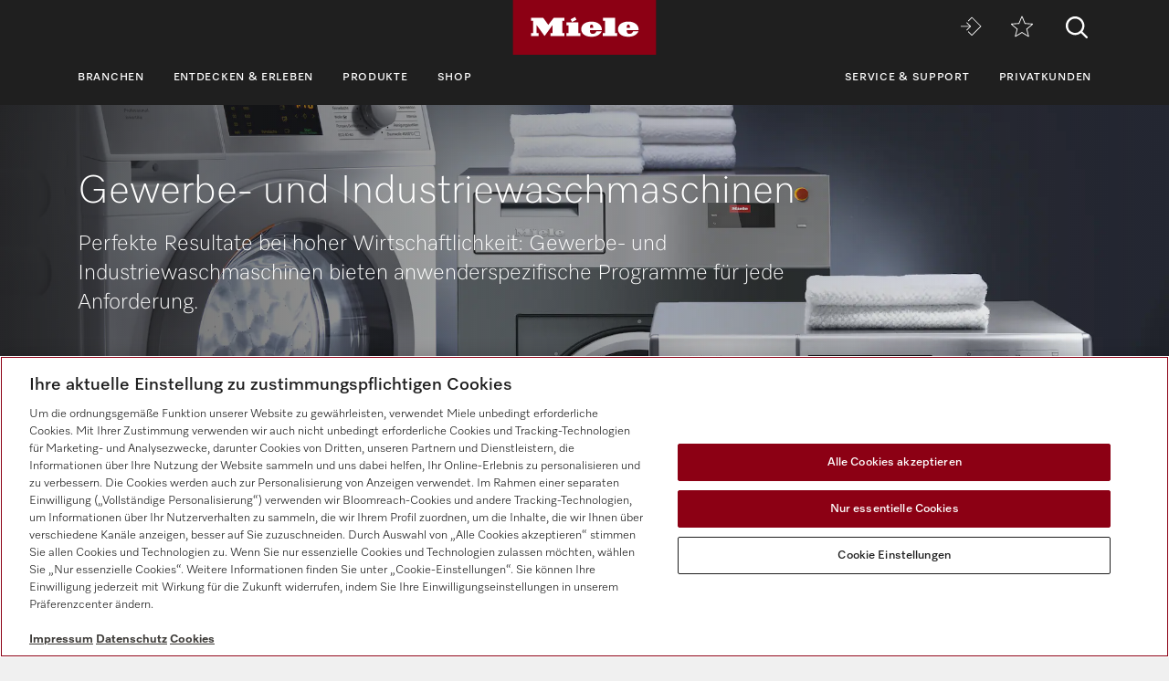

--- FILE ---
content_type: text/html;charset=UTF-8
request_url: https://www.miele.de/p/gewerbliche-waschmaschinen-2660.htm
body_size: 29048
content:



<!DOCTYPE html>
<html lang="de-DE">
    <head>
        <meta charset="utf-8" />
        <meta http-equiv="X-UA-Compatible" content="IE=edge" />
        <meta name="viewport" content="width=device-width,initial-scale=1.0" />
        <title>Miele Professional - Gewerbe- und Industriewaschmaschinen</title>
        <meta name="description" content="Gewerbe- und Industriewaschmaschinen bieten anwenderspezifische Programme f&uuml;r jede Anforderung." />
        <meta name="robots" content="index, follow" />
        
        <meta property="og:title" content="" />
        <meta property="og:description" content="Gewerbe- und Industriewaschmaschinen bieten anwenderspezifische Programme f&uuml;r jede Anforderung." />
        <meta property="og:url" content="https://www.miele.de/p/gewerbliche-waschmaschinen-2660.htm" />
        <meta property="og:image" content="" />
        <link rel="canonical" href="https://www.miele.de/p/gewerbliche-waschmaschinen-2660.htm" />
        <link rel="alternate" hreflang="de-DE" href="https://www.miele.de/p/gewerbliche-waschmaschinen-2660.htm" />
        
                            
            <script>
            window.dataLayer = window.dataLayer || [];
            window.dataLayer.push({
            'event': 'MieleBasic_Initialization',
            'applicationId': 'OpenText',
            'meta': {
                'businessDivision': 'professional',
                'businessRegion': 'd',
                'country': 'de',
                'language': 'de',
                
				'pageType': 'category'
				
            },
            'pagePath': '/p/gewerbliche-waschmaschinen-2660.htm',
            'pageIdentifier': '', 
            'pageID': '2660',
            "pageTitle": "Gewerbe- und Industriewaschmaschinen",
            'pageCountry': 'de',
            'pageLanguage': 'de', 
            'pageRegion': 'd',
            'pageBusiness': 'domestic', 
            'pageArea': 'website'
              ,"pageLevel-0":"Startseite" ,"pageLevel-1":"Produkte" ,"pageLevel-2":"Wäschereitechnik" ,"pageLevel-3":"Gewerbe- und Industriewaschmaschinen"




            });
            </script>    
                         
        
            

<script type="text/javascript">
    
    (function () {
    	try {
    		if (
    			CSS.supports('display', 'flex') &&
    			CSS.supports('display', 'grid') &&
    			CSS.supports('color', 'var(--color)')
    		) {
    			return;
    		}
    
    		throw new Error('Browser not supported');	
    	} catch (error) {
    		location.replace("/p/browser-not-supported.htm");
    	}
    })();
    

    var mieleGlobals = mieleGlobals || {};
    mieleGlobals.remotePath = "/p/professional-remote-globals.json";
</script>
<script type="text/javascript" src="/wmedia/pwp/1.51.0/web20.min.js"></script>
<link rel="icon" type="image/png" href="https://media.miele.com/ex/international/favicon/favicon-miele-16x16.png" sizes="16x16" />
<link rel="icon" type="image/png" href="https://media.miele.com/ex/international/favicon/favicon-miele-32x32.png" sizes="32x32" />
<link rel="icon" type="image/png" href="https://media.miele.com/ex/international/favicon/favicon-miele-36x36.png" sizes="36x36" />
<link rel="icon" type="image/png" href="https://media.miele.com/ex/international/favicon/favicon-miele-48x48.png" sizes="48x48" />
<link rel="icon" type="image/png" href="https://media.miele.com/ex/international/favicon/favicon-miele-72x72.png" sizes="72x72" />
<link rel="icon" type="image/png" href="https://media.miele.com/ex/international/favicon/favicon-miele-96x96.png" sizes="96x96" />
<link rel="icon" type="image/png" href="https://media.miele.com/ex/international/favicon/favicon-miele-144x144.png" sizes="144x144" />
<link rel="icon" type="image/png" href="https://media.miele.com/ex/international/favicon/favicon-miele-192x192.png" sizes="192x192" />

<!-- Google Tag Manager -->
<script>(function(w,d,s,l,i){w[l]=w[l]||[];w[l].push({'gtm.start':
new Date().getTime(),event:'gtm.js'});var f=d.getElementsByTagName(s)[0],
j=d.createElement(s),dl=l!='dataLayer'?'&l='+l:'';j.async=true;j.src=
'https://www.googletagmanager.com/gtm.js?id='+i+dl;f.parentNode.insertBefore(j,f);
})(window,document,'script','dataLayer','GTM-P4TFNH5');</script>
<!-- End Google Tag Manager -->
            

        




        
        
        <script>
            window.Miele.DataStorage.set('localeSwitcherData', [
            
            ]);
            window.Miele.DataStorage.set('countryLabelData', ``);
            window.Miele.DataStorage.set('countryUrlData', ``);
        </script>
        
        <script type="application/ld+json">
        {
            "@context": "https://schema.org",
            "@type": "BreadcrumbList",
            "itemListElement": [
            
    					{
                            "@type": "ListItem",
                            "position": 1,
                            "name": "Startseite",
                            "item": "https://www.miele.de/p/"
                        }
    					,
    					{
                            "@type": "ListItem",
                            "position": 2,
                            "name": "Produkte",
                            "item": "https://www.miele.de/p/produkte-2410.htm"
                        }
    					,
    					{
                            "@type": "ListItem",
                            "position": 3,
                            "name": "Wäschereitechnik",
                            "item": "https://www.miele.de/p/waeschereitechnik-2412.htm"
                        }
    					,
    					{
                            "@type": "ListItem",
                            "position": 4,
                            "name": "Gewerbe- und Industriewaschmaschinen",
                            "item": "https://www.miele.de/p/gewerbliche-waschmaschinen-2660.htm"
                        }
    					
            ]
        }
        </script>
    </head>
    <body>
        <div class="lyt-page t-daffodil" data-load="layouts/page">
            
            
            


            <header id="header" class="lyt-page__header" >
                <div class="mdl-header-navigation" data-load="pwp:modules/page/header-navigation" data-flyout="/p/snippet-flyout-navigation-professional.htm">
                    <div class="mdl-header-navigation__container">
                        <div class="mdl-header-navigation__top-row">
                            <button id="header-navigation-burger-menu" class="mdl-header-navigation__top-row-burger-menu" title="Navigation &ouml;ffnen" aria-label="Navigation &ouml;ffnen">
                                <svg><use xlink:href="/wmedia/pwp/1.15.0/svg/page-header-navigation.svg#menu"></svg>
                            </button>
                            <!-- /p/ -->
                            <div class="mdl-header-navigation__top-row-logo">
                                <a href="/p/" class="mdl-header-navigation__top-row-logo-link" aria-label="Miele">
                                    <svg class="mdl-header-navigation__top-row-logo-icon">
                                        <use xlink:href="/wmedia/pwp/1.15.0/svg/page-header-navigation.svg#logo">
                                    </svg>
                                </a>
                            </div>
                            <div class="mdl-header-navigation__top-row-elements">
                                <div class="mdl-header-navigation__top-row-wrapper">
                                    <ul class="mdl-header-navigation__top-row-locale-switcher mdl-header-navigation__locale-switcher"></ul>
                                    <div class="mdl-header-navigation__top-row-locale-select mdl-header-navigation__locale-select frm-select mdl-header-navigation__locale-select--hidden" data-load="elements/form/select">
                                        <span class="mdl-header-navigation__locale-select-current-country"></span>
                                        <div class="frm-select__wrapper">
                                            <select class="mdl-header-navigation__locale-select-box frm-select__select">
                                            </select>
                                            <svg class="frm-select__handle-icon">
                                                <use xlink:href="/wmedia/pwp/1.15.0/svg/frm-select.svg#angle-down">
                                                </use>
                                            </svg>
                                        </div>
                                    </div>
                                    <span class="mdl-header-navigation__top-row-action-wrapper">
                                    <a class="mdl-header-navigation__top-row-action" href="https://www.miele-move.com/user/login" title="Miele MOVE" aria-label="Miele MOVE" rel="noreferrer" target="_blank"><svg><use xlink:href="/wmedia/pwp/1.15.0/svg/page-header-navigation.svg#move-login"></svg></a>
                                    
                                    <a class="mdl-header-navigation__top-row-action" href="/p/merkzettel-3132.app" title="Merkzettel" aria-label="Merkzettel"><div class="mdl-header-navigation__bookmark-icon"><svg><use xlink:href="/wmedia/pwp/1.15.0/svg/page-header-navigation.svg#star"></svg></div></a>
                                    </span>
                                </div>    
                                <div class="mdl-header-navigation__top-row-action">
                                                                    
                                
                                <script>
                                  var headerSearchAppData = {
                                    config: null,
                                    translations: null
                                  };
                
                                  headerSearchAppData.translations = {
                                    searchScriptUrl: "/p/search/search-professional.json",
                                    onsiteSearchUrl: "/p/suche-2245.htm",
                                    productsTitle: "Produkte",
                                    autosuggestTitle: "Vorschläge",
                                    quicklinkTitle: "Quicklinks",
                                    lastQueryStringsTitle: "Letzte Suche",
                                    readMore: "Mehr",
                                    iconTitle: "Suche",
                                    productareas: [
                                    
                                            { 
                                                name: "Spültechnik",
                                                url: "/p/spueltechnik-2411.htm"
                                            },
                                        
                                            { 
                                                name: "Wäschereitechnik",
                                                url: "/p/waeschereitechnik-2412.htm"
                                            },
                                        
                                            { 
                                                name: "Dentaltechnik",
                                                url: "/p/dentaltechnik-2414.htm"
                                            },
                                        
                                            { 
                                                name: "Labortechnik",
                                                url: "/p/labortechnik-2415.htm"
                                            },
                                        
                                            { 
                                                name: "Industrielle Reinigungstechnik",
                                                url: "/p/industrielle-reinigungstechnik-7418.htm"
                                            },
                                        
                                            { 
                                                name: "Medizintechnik",
                                                url: "/p/medizintechnik-2416.htm"
                                            },
                                        
                                            { 
                                                name: "Digitale Lösungen",
                                                url: "/p/digitale-loesungen-6743.htm"
                                            },
                                        
                                    ],
                                    quicklinks: [ {name:"Gebrauchsanweisungen",url:"/f/pro/de/prof-manuals-5020.aspx",icon:"user-manual"}, ]
                                  }
                                </script>
                                <script src="/wmedia/pwp/onsite-search/1.4.0/onsite-search.chunk-vendors.js" defer="defer"></script>
                                <script src="/wmedia/pwp/onsite-search/1.4.0/onsite-search.header.js" defer="defer"></script>
                                <div id="onsite-search-header-app"></div>
                                
                                
                                </div>
                            </div>
                            
                        </div>
                        <nav>
                            <ul class="mdl-header-navigation__bottom-row">
                            
                                            <li class=""><button id="header-navigation-item-dfa44c54-2350-4675-9a1d-9a56d2f32fc1" data-desktop-nav-ref="dfa44c54-2350-4675-9a1d-9a56d2f32fc1">Branchen</button></li>
                                        
                                            <li class=""><button id="header-navigation-item-f6f753dc-c0b0-4ce7-ae58-cb23cf63fc04" data-desktop-nav-ref="f6f753dc-c0b0-4ce7-ae58-cb23cf63fc04">Entdecken &amp; Erleben</button></li>
                                        
                                            <li class=""><button id="header-navigation-item-0cdeac18-218d-46ff-a387-09204b4319a9" data-desktop-nav-ref="0cdeac18-218d-46ff-a387-09204b4319a9">Produkte</button></li>
                                        
                                                    <li class=""><a id="header-navigation-item-d762ee79-c2d9-45b0-8114-7ff7fde3a2d4" href="https://www.miele.de/p/s/" target="_blank" rel="noreferrer">Shop</a></li>
                                                
                                            <li class=" mdl-header-navigation__bottom-row-items--right"><button id="header-navigation-item-f24167c6-3965-4355-8f52-63a49dd6e352" data-desktop-nav-ref="f24167c6-3965-4355-8f52-63a49dd6e352">Service &amp; Support</button></li>
                                        
                                                    <li class=""><a id="header-navigation-item-ac2c6780-2d5f-4f19-872a-aa9da8d12b4a" href="https://www.miele.de" target="_self" >Privatkunden</a></li>
                                                
                            </ul>
                        </nav>
                    </div>
                </div>
            </header>
            <div class="mdl-header-navigation__gap-filled">&nbsp;</div>
        

                        
            <main id="main" class="lyt-page__main">
                

                
                <div id="anc-2709" class="mdl-image-block-slim mdl-image-block-slim--inverted" data-load="modules/content/image-block/slim">
   
    <picture class="mdl-image-block-slim__image-container" xmlns:fn="http://www.w3.org/2005/xpath-functions" xmlns:esi="http://www.edge-delivery.org/esi/1.0" xmlns:rde="http://www.reddot.de/rde/ns" xmlns:rde-dm="http://www.reddot.de/rde/ns/dm" xmlns:rde-rd="http://www.reddot.de/2000/rde/rd" xmlns:xlink="http://www.w3.org/1999/xlink"><img src="https://media.miele.com/images/2000016/200001676/20000167683.png?impolicy=p-crop&amp;imwidth=1200&amp;x=0&amp;y=777&amp;w=4843&amp;h=2724&amp;;" srcset="                   https://media.miele.com/images/2000016/200001676/20000167683.png?impolicy=p-crop&amp;imwidth=2000&amp;x=0&amp;y=925&amp;w=4843&amp;h=1614&amp; 2000w,                   https://media.miele.com/images/2000016/200001676/20000167683.png?impolicy=p-crop&amp;imwidth=1200&amp;x=0&amp;y=925&amp;w=4843&amp;h=1614&amp; 1200w,                   https://media.miele.com/images/2000016/200001676/20000167683.png?impolicy=p-crop&amp;imwidth=992&amp;x=0&amp;y=925&amp;w=4843&amp;h=1614&amp; 992w,                   https://media.miele.com/images/2000016/200001676/20000167683.png?impolicy=p-crop&amp;imwidth=768&amp;x=0&amp;y=777&amp;w=4843&amp;h=2724&amp; 768w,          https://media.miele.com/images/2000016/200001676/20000167683.png?impolicy=p-crop&amp;imwidth=576&amp;x=0&amp;y=777&amp;w=4843&amp;h=2724&amp; 576w               " sizes="100vw" alt=""></picture>
    <div class="mdl-image-block-slim__info-wrapper">
        <div class="mdl-image-block-slim__info">

            <h1 class="mdl-image-block-slim__info-head">Gewerbe- und Industriewaschmaschinen</h1>
                    
            
            <span class="mdl-image-block-slim__info-subhead"><p>Perfekte Resultate bei hoher Wirtschaftlichkeit: Gewerbe- und Industriewaschmaschinen bieten anwenderspezifische Programme f&uuml;r jede Anforderung.</p></span>
            
            
            
        </div>
    </div>
</div>
 
                
                        		        
                    		            <div class="mdl-breadcrumb mdl-breadcrumb--transparent " data-load="modules/page/breadcrumb">
                                            <div class="mdl-breadcrumb__content">
                        		                <a class="mdl-breadcrumb__link" href="/p/">Startseite</a><a class="mdl-breadcrumb__link" href="/p/produkte-2410.htm">Produkte</a><a class="mdl-breadcrumb__link" href="/p/waeschereitechnik-2412.htm">Wäschereitechnik</a><span class="mdl-breadcrumb__link">Gewerbe- und Industriewaschmaschinen</span>
                                            </div>    
                                        </div>
                                    
                
            
                
                

        			
<script>
			 var productFilterAppData = {
				config: {
					mode: "filter",
					initialChunkSize: 9,
					chunkSize: 6,
					initialSorting: "+label",
					sortOptions: ["+label","-label","+design;+label","-design;+label","-matNo"]
				},
				translations: null,
				products: null,
				productsShop: [
				    {"matNo":"11049650"},{"matNo":"11049670"},{"matNo":"11049680"},{"matNo":"11049700"},{"matNo":"11049750"},{"matNo":"11049770"},{"matNo":"11050550"},{"matNo":"11050570"},{"matNo":"11050580"},{"matNo":"11050590"},{"matNo":"11050600"},{"matNo":"11050610"},{"matNo":"11050620"},{"matNo":"11050630"},{"matNo":"11050640"},{"matNo":"11050650"},{"matNo":"11050660"},{"matNo":"11050670"},{"matNo":"11470760"},{"matNo":"11776100"},{"matNo":"11776110"},{"matNo":"11776120"},{"matNo":"11776130"},{"matNo":"11776170"},{"matNo":"11898770"},{"matNo":"11898800"},{"matNo":"11898830"},{"matNo":"11898860"},{"matNo":"11905850"},{"matNo":"11905860"},{"matNo":"11923470"},{"matNo":"11926570"},{"matNo":"11926680"},{"matNo":"12004750"},{"matNo":"12004770"},{"matNo":"12004790"},{"matNo":"12506500"},{"matNo":"12506550"},{"matNo":"12886660"},{"matNo":"12886680"},{"matNo":"12886750"},{"matNo":"12886760"},{"matNo":"12886770"},{"matNo":"12886790"},{"matNo":"12886800"},{"matNo":"12886820"},{"matNo":"12886830"},{"matNo":"12886840"},{"matNo":"12886850"},{"matNo":"12886870"}
				],
				productsRental: [
				    
				],
				promotionMaterials: [
    {"promoID": "promo-bubble-0","matnos": "12065120,12065100,12065060,12065040,12065150,12065130,12065090,12065070,12065200,12065160,12065220,12065180,12065320,12065300,12065260,12065240,12065350,12065330,12065290,12065270,12065520,12065510,12065470,12065440,12065540,12065530,12065500,12065480","icon": "none","image": "none","label": "MasterLine PROMO"},{"promoID": "promo-bubble-1","matnos": "11050640,11050660,11050650,11050670,11512060,11511260,12949330,11777620,11511250,11512070,11580400,11580390,12886800,12886830,12886820,12886870,12886850,12886840,11717870,11795560,11717940,11795590,11718020,11795890,11718060,11718070,11795580,11718380,11795840,11718460,11795850,11718400,11718390,11795860","icon": "none","image": "none","label": "MEHR"},{"promoID": "promo-bubble-2","matnos": "","icon": "none","image": "none","label": "EXTRA"},{"promoID": "promo-bubble-3","matnos": "","icon": "none","image": "none","label": "EXTRA"},{"promoID": "promo-bubble-4","matnos": "","icon": "none","image": "none","label": "EXTRA"},{"promoID": "promo-bubble-5","matnos": "","icon": "none","image": "https://media.miele.com/images/2000020/200002047/20000204736.png","label": "Jubiläumsrabatt"},{"promoID": "promo-bubble-6","matnos": "","icon": "none","image": "https://media.miele.com/images/2000020/200002047/20000204736.png","label": "Jubiläumsrabatt"},{"promoID": "promo-bubble-7","matnos": "","icon": "none","image": "https://media.miele.com/images/2000020/200002047/20000204736.png","label": "Jubiläumsvorteile"},{"promoID": "promo-bubble-8","matnos": "12506550","icon": "gift","image": "none","label": "Inklusive Gutschein"},{"promoID": "promo-bubble-9","matnos": "","icon": "none","image": "https://media.miele.com/images/2000020/200002047/20000204736.png","label": "Jubiläumsrabatt"}
    ],
				filters: null
        	};
			
		productFilterAppData.translations = {
			detailLink: "/p/{NAME}-{MAT}-pp",
			details: "Details",
			shopLink: "https://miele.de/p/s/WFS/Miele-AE-Site/de_de/-/AED/product-zid{MAT}/",
            shop: "Zum Shop",
            rentalLink: "/p/r/?mat={MAT}&lang=de-DE",
            rental: "",
            rentalIframeTitle: "",
            buttonType: "",
            onlineAvailable: "Online verfügbar",
            rentable: "",
			filter: "Filter",
			filterOverlayHeadline: "Filter",
			loadMoreButton: "Weitere Produkte anzeigen",
			showAllProductsButton: "Alle Produkte anzeigen",
			more: "weitere",
			product: "Produkt",
			products: "Produkte",
			productCompare: "Vergleichen",
			reset: "Auswahl aufheben",
			result: "Ergebnis",
			results: "Ergebnisse",
			resultsFiltered: "<strong>{PRODUCTS_COUNT} {RESULTS}</strong> gefiltert",
			seenAllResults: "Sie haben alle {PRODUCTS_COUNT} Produkte gesehen.",
			seenFromResults: "Sie haben {PRODUCTS_SEEN_COUNT} von {PRODUCTS_COUNT} Produkten gesehen.",
			showLess: "Weniger anzeigen",
			showMore: "Mehr anzeigen",
			sortBy: "Sortierung",
			sortOptions: {
			    "+label": "Produkttyp aufsteigend"
			    ,"-label": "Produkttyp absteigend"
			    ,"+design;+label": "Bauform aufsteigend"
			    ,"-design;+label": "Bauform  absteigend"
			    ,"-matNo": "Neuste Produkte"
			    
			},
			startSalesAdvisor: "",
			salesAdvisorLink: "",
			wishlist: "Merkzettel",
			wishlistLink: "/p/merkzettel-3132.app",
			removeFromWishlist: "Vom Merkzettel entfernen",
            addToWishlist: "Zum Merkzettel hinzufügen",
            buttonLabelCloseFilter: "Filter schließen"
		};
	productFilterAppData.products = [{matNo:"11049650",label:"PWM 507 [EL DP-1]",design:"Professional Waschmaschine, Kleiner Riese, elektrobeheizt, mit Ablaufpumpe",shortPos:"und zielgruppenspezifischen Programmen. Leistung 7&nbsp;kg  in 49&nbsp;min .",img:"https://media.miele.com/images/2000015/200001513/20000151375.png?d=191&impolicy=z-boxed",icon:[{type:"eco",src:"https://media.miele.com/images/2000016/200001686/20000168630.png",detailSrc:"https://media.miele.com/downloads/18/50/02_C7F1383872041FD0A2C7D19A6CC71850.png",label:"Produktdatenblatt",pdf:"https://media.miele.com/downloads/0a/03/15_C7F128280D221FD0A9E4129AB6380A03.pdf"}],awards:[],tax:"1239763",filter:",_779057,_778991,01_022,01_024,_775705,_779063,01_023,01_25,_778994,_779054,_769036,_779053,_778984,_779056,01_021,_775703,01_27,_775701,21876017,10_03,02_01,02_05,02_02,03_01,03_09,04_06,04_05,30,05_02,06_15,06_07,06_12,06_02,06_04,06_14,06_10,06_06,06_08,06_16,06_11,07_01,07_04,07_06,08_02,08_03,09_02,09_01,onlineAvailable,"},{matNo:"11049670",label:"PWM 507 [EL DV-1]",design:"Professional Waschmaschine, Kleiner Riese, elektrobeheizt, mit Ablaufventil",shortPos:"und zielgruppenspezifischen Programmen. Leistung 7&nbsp;kg  in 49&nbsp;min .",img:"https://media.miele.com/images/2000015/200001513/20000151375.png?d=191&impolicy=z-boxed",icon:[{type:"eco",src:"https://media.miele.com/images/2000016/200001686/20000168630.png",detailSrc:"https://media.miele.com/downloads/59/72/02_C7F1383826241FD0A3A647DA8B355972.png",label:"Produktdatenblatt",pdf:"https://media.miele.com/downloads/9f/92/03_96106053F20B1ED9B4D6AA6D29CF9F92.pdf"}],awards:[],tax:"1239763",filter:",_779057,_778991,01_022,01_024,_775705,_779063,01_023,01_25,_778994,_779054,_769036,_779053,_778984,_779056,01_021,_775703,01_27,_775701,21876017,10_03,02_01,02_05,02_02,03_01,03_09,04_06,04_05,30,05_02,06_15,06_07,06_12,06_02,06_04,06_14,06_10,06_06,06_08,06_16,06_11,07_01,07_04,07_06,08_01,08_03,09_02,09_01,onlineAvailable,"},{matNo:"11049680",label:"PWM 507 [EL DP-1]",design:"Professional Waschmaschine, Kleiner Riese, elektrobeheizt, mit Ablaufpumpe",shortPos:"und zielgruppenspezifischen Programmen. Leistung 7&nbsp;kg  in 49&nbsp;min .",img:"https://media.miele.com/images/2000015/200001513/20000151388.png?d=191&impolicy=z-boxed",icon:[{type:"eco",src:"https://media.miele.com/images/2000016/200001686/20000168630.png",detailSrc:"https://media.miele.com/downloads/9a/0e/02_C7F13838A3261FD0A3C1BB64C92A9A0E.png",label:"Produktdatenblatt",pdf:"https://media.miele.com/downloads/ca/03/15_C7F128280D221FD0A9E419A9193BCA03.pdf"}],awards:[],tax:"1239763",filter:",_779057,_778991,01_022,01_024,_775705,_779063,01_023,01_25,_778994,_779054,_769036,_779053,_778984,_779056,01_021,_775703,01_27,_775701,21876017,10_03,02_01,02_05,02_02,03_01,03_09,04_06,04_05,30,05_01,06_15,06_07,06_12,06_02,06_04,06_14,06_10,06_06,06_08,06_16,06_11,07_01,07_04,07_06,08_02,08_03,09_02,09_01,onlineAvailable,"},{matNo:"11049700",label:"PWM 507 [EL DV-1]",design:"Professional Waschmaschine, Kleiner Riese, elektrobeheizt, mit Ablaufventil",shortPos:"und zielgruppenspezifischen Programmen. Leistung 7&nbsp;kg  in 49&nbsp;min .",img:"https://media.miele.com/images/2000015/200001513/20000151388.png?d=191&impolicy=z-boxed",icon:[{type:"eco",src:"https://media.miele.com/images/2000016/200001686/20000168630.png",detailSrc:"https://media.miele.com/downloads/dc/68/02_C7F13838659D1FD0A48B0A13A922DC68.png",label:"Produktdatenblatt",pdf:"https://media.miele.com/downloads/0a/03/09_C7F128280D221FD0A9E41C6995A30A03.pdf"}],awards:[],tax:"1239763",filter:",_779057,_778991,01_022,01_024,_775705,_779063,01_023,01_25,_778994,_779054,_769036,_779053,_778984,_779056,01_021,_775703,01_27,_775701,21876017,10_03,02_01,02_05,02_02,03_01,03_09,04_06,04_05,30,05_01,06_15,06_07,06_12,06_02,06_04,06_14,06_10,06_06,06_08,06_16,06_11,07_01,07_04,07_06,08_01,08_03,09_02,09_01,onlineAvailable,"},{matNo:"11049730",label:"PWM 507 Hygiene [EL DP-1]",design:"Professional Waschmaschine, Kleiner Riese, elektrobeheizt, mit Ablaufpumpe",shortPos:"und Desinfektionsprogrammen. Leistung 7&nbsp;kg in 49&nbsp;min.",img:"https://media.miele.com/images/2000015/200001513/20000151389.png?d=191&impolicy=z-boxed",icon:[],awards:[],tax:"1239763",filter:",01_022,01_024,_775705,16551340,_769036,_775703,01_27,_775701,21876017,10_03,02_01,02_05,02_02,03_01,03_09,04_06,04_05,30,05_01,06_15,06_07,06_12,06_02,06_04,06_14,06_10,06_06,06_08,06_16,06_11,07_01,07_04,07_06,08_02,08_03,09_02,09_01,"},{matNo:"11049740",label:"PWM 507 Hygiene [EL DV-1]",design:"Professional Waschmaschine, Kleiner Riese, elektrobeheizt, mit Ablaufventil",shortPos:"und Desinfektionsprogrammen. Leistung 7&nbsp;kg in 49&nbsp;min.",img:"https://media.miele.com/images/2000015/200001513/20000151389.png?d=191&impolicy=z-boxed",icon:[],awards:[],tax:"1239763",filter:",01_022,01_024,_775705,16551340,_769036,_775703,01_27,_775701,21876017,10_03,02_01,02_05,02_02,03_01,03_09,04_06,04_05,30,05_01,06_15,06_07,06_12,06_02,06_04,06_14,06_10,06_06,06_08,06_16,06_11,07_01,07_04,07_06,08_01,08_03,09_02,09_01,"},{matNo:"11049750",label:"PWM 506 Mop Star 60 [EL DV-1]",design:"Professional Waschmaschine, Kleiner Riese, elektrobeheizt, mit Ablaufventil",shortPos:"speziell für die Anforderungen im Facility Management. Füllgewicht 6&nbsp;kg.",img:"https://media.miele.com/images/2000015/200001513/20000151378.png?d=191&impolicy=z-boxed",icon:[],awards:[],tax:"1239763",filter:",_779052,21876017,10_03,02_01,02_05,02_02,03_01,03_09,04_06,04_05,30,05_02,06_15,06_07,06_02,06_04,06_14,06_10,06_06,06_08,06_11,07_01,07_04,07_06,08_01,08_03,09_02,09_01,onlineAvailable,"},{matNo:"11049770",label:"PWM 508 Mop Star 80 [EL DV-1]",design:"Professional Waschmaschine, Kleiner Riese, elektrobeheizt, mit Ablaufventil",shortPos:"speziell für die Anforderungen im Facility Management. Füllgewicht 8&nbsp;kg.",img:"https://media.miele.com/images/2000015/200001513/20000151379.png?d=191&impolicy=z-boxed",icon:[],awards:[],tax:"1239763",filter:",_779052,21876017,10_03,02_01,02_05,02_02,03_01,03_09,04_06,30,05_02,06_15,06_07,06_02,06_04,06_14,06_10,06_06,06_08,06_11,07_01,07_04,07_06,08_01,08_03,09_02,09_01,onlineAvailable,"},{matNo:"11050550",label:"PWM 906 [EL DP-1]",design:"Professional Waschmaschine, Kleiner Riese, elektrobeheizt, mit Ablaufpumpe",shortPos:"und zielgruppenspezifischen Programmen. Leistung 6&nbsp;kg  in 49&nbsp;min .",img:"https://media.miele.com/images/2000015/200001516/20000151640.png?d=191&impolicy=z-boxed",icon:[],awards:[],tax:"1239763",filter:",01_022,_775705,_779057,_775701,01_006,01_27,_779054,01_25,_778992,_779053,_775703,_778991,_779056,01_021,01_023,_769036,_778994,01_024,_778984,21876017,10_04,02_02,02_05,02_01,03_09,03_01,04_06,04_05,30,05_02,06_14,06_02,06_12,06_07,06_04,06_10,06_16,06_11,06_08,06_06,06_15,07_06,07_01,07_04,08_03,08_02,09_02,09_01,onlineAvailable,"},{matNo:"11050570",label:"PWM 906 [EL DV-1]",design:"Professional Waschmaschine, Kleiner Riese, elektrobeheizt, mit Ablaufventil",shortPos:"und zielgruppenspezifischen Programmen. Leistung 6&nbsp;kg  in 49&nbsp;min .",img:"https://media.miele.com/images/2000015/200001516/20000151640.png?d=191&impolicy=z-boxed",icon:[],awards:[],tax:"1239763",filter:",01_022,_775705,_779057,_775701,01_006,01_27,_779054,01_25,_778992,_779053,_775703,_778991,_779056,01_021,01_023,_769036,_778994,01_024,_778984,21876017,10_04,02_02,02_05,02_01,03_09,03_01,04_06,04_05,30,05_02,06_14,06_02,06_12,06_07,06_04,06_10,06_16,06_11,06_08,06_06,06_15,07_06,07_01,07_04,08_03,08_01,09_02,09_01,onlineAvailable,"},{matNo:"11050580",label:"PWM 906 [EL DP-1]",design:"Professional Waschmaschine, Kleiner Riese, elektrobeheizt, mit Ablaufpumpe",shortPos:"und zielgruppenspezifischen Programmen. Leistung 6&nbsp;kg  in 49&nbsp;min .",img:"https://media.miele.com/images/2000015/200001516/20000151645.png?d=191&impolicy=z-boxed",icon:[],awards:[],tax:"1239763",filter:",01_022,_775705,_779057,_775701,01_006,01_27,_779054,01_25,_778992,_779053,_775703,_778991,_779056,01_021,01_023,_769036,_778994,01_024,_778984,21876017,10_04,02_02,02_05,02_01,03_09,03_01,04_06,04_05,30,05_01,06_14,06_02,06_12,06_07,06_04,06_10,06_16,06_11,06_08,06_06,06_15,07_06,07_01,07_04,08_03,08_02,09_02,09_01,onlineAvailable,"},{matNo:"11050590",label:"PWM 906 [EL DV-1]",design:"Professional Waschmaschine, Kleiner Riese, elektrobeheizt, mit Ablaufventil",shortPos:"und zielgruppenspezifischen Programmen. Leistung 6&nbsp;kg  in 49&nbsp;min .",img:"https://media.miele.com/images/2000015/200001516/20000151645.png?d=191&impolicy=z-boxed",icon:[],awards:[],tax:"1239763",filter:",01_022,_775705,_779057,_775701,01_006,01_27,_779054,01_25,_778992,_779053,_775703,_778991,_779056,01_021,01_023,_769036,_778994,01_024,_778984,21876017,10_04,02_02,02_05,02_01,03_09,03_01,04_06,04_05,30,05_01,06_14,06_02,06_12,06_07,06_04,06_10,06_16,06_11,06_08,06_06,06_15,07_06,07_01,07_04,08_03,08_01,09_02,09_01,onlineAvailable,"},{matNo:"11050600",label:"PWM 907 [EL DP-1]",design:"Professional Waschmaschine, Kleiner Riese, elektrobeheizt, mit Ablaufpumpe",shortPos:"und zielgruppenspezifischen Programmen. Leistung 7&nbsp;kg  in 49&nbsp;min .",img:"https://media.miele.com/images/2000015/200001516/20000151640.png?d=191&impolicy=z-boxed",icon:[],awards:[],tax:"1239763",filter:",01_022,_775705,_779057,_775701,01_006,01_27,_779054,01_25,_778992,_779053,_775703,_778991,_779056,01_021,01_023,_769036,_778994,01_024,_778984,21876017,10_04,02_02,02_05,02_01,03_09,03_01,04_06,04_05,30,05_02,06_14,06_02,06_12,06_07,06_04,06_10,06_16,06_11,06_08,06_06,06_15,07_06,07_01,07_04,08_03,08_02,09_02,09_01,onlineAvailable,"},{matNo:"11050610",label:"PWM 907 [EL DV-1]",design:"Professional Waschmaschine, Kleiner Riese, elektrobeheizt, mit Ablaufventil",shortPos:"und zielgruppenspezifischen Programmen. Leistung 7&nbsp;kg  in 49&nbsp;min .",img:"https://media.miele.com/images/2000015/200001516/20000151640.png?d=191&impolicy=z-boxed",icon:[],awards:[],tax:"1239763",filter:",01_022,_775705,_779057,_775701,01_006,01_27,_779054,01_25,_778992,_779053,_775703,_778991,_779056,01_021,01_023,_769036,_778994,01_024,_778984,21876017,10_04,02_02,02_05,02_01,03_09,03_01,04_06,04_05,30,05_02,06_14,06_02,06_12,06_07,06_04,06_10,06_16,06_11,06_08,06_06,06_15,07_06,07_01,07_04,08_03,08_01,09_02,09_01,onlineAvailable,"},{matNo:"11050620",label:"PWM 907 [EL DP-1]",design:"Professional Waschmaschine, Kleiner Riese, elektrobeheizt, mit Ablaufpumpe",shortPos:"und zielgruppenspezifischen Programmen. Leistung 7&nbsp;kg  in 49&nbsp;min .",img:"https://media.miele.com/images/2000015/200001516/20000151645.png?d=191&impolicy=z-boxed",icon:[],awards:[],tax:"1239763",filter:",01_022,_775705,_779057,_775701,01_006,01_27,_779054,01_25,_778992,_779053,_775703,_778991,_779056,01_021,01_023,_769036,_778994,01_024,_778984,21876017,10_04,02_02,02_05,02_01,03_09,03_01,04_06,04_05,30,05_01,06_14,06_02,06_12,06_07,06_04,06_10,06_16,06_11,06_08,06_06,06_15,07_06,07_01,07_04,08_03,08_02,09_02,09_01,onlineAvailable,"},{matNo:"11050630",label:"PWM 907 [EL DV-1]",design:"Professional Waschmaschine, Kleiner Riese, elektrobeheizt, mit Ablaufventil",shortPos:"und zielgruppenspezifischen Programmen. Leistung 7&nbsp;kg  in 49&nbsp;min .",img:"https://media.miele.com/images/2000015/200001516/20000151645.png?d=191&impolicy=z-boxed",icon:[],awards:[],tax:"1239763",filter:",01_022,_775705,_779057,_775701,01_006,01_27,_779054,01_25,_778992,_779053,_775703,_778991,_779056,01_021,01_023,_769036,_778994,01_024,_778984,21876017,10_04,02_02,02_05,02_01,03_09,03_01,04_06,04_05,30,05_01,06_14,06_02,06_12,06_07,06_04,06_10,06_16,06_11,06_08,06_06,06_15,07_06,07_01,07_04,08_03,08_01,09_02,09_01,onlineAvailable,"},{matNo:"11050640",label:"PWM 908 [EL DP-1]",design:"Professional Waschmaschine, Kleiner Riese, elektrobeheizt, mit Ablaufpumpe",shortPos:"und zielgruppenspezifischen Programmen. Leistung 8&nbsp;kg  in 49&nbsp;min .",img:"https://media.miele.com/images/2000015/200001516/20000151640.png?d=191&impolicy=z-boxed",icon:[],awards:[],tax:"1239763",filter:",01_022,_775705,_779057,_775701,01_006,01_27,_779054,01_25,_778992,_779053,_775703,_778991,_779056,01_021,01_023,_769036,_778994,01_024,_778984,21876017,10_04,02_02,02_05,02_01,03_09,03_01,04_06,30,05_02,06_14,06_02,06_12,06_07,06_04,06_10,06_16,06_11,06_08,06_06,06_15,07_06,07_01,07_04,08_03,08_02,09_02,09_01,onlineAvailable,"},{matNo:"11050650",label:"PWM 908 [EL DV-1]",design:"Professional Waschmaschine, Kleiner Riese, elektrobeheizt, mit Ablaufventil",shortPos:"und zielgruppenspezifischen Programmen. Leistung 8&nbsp;kg  in 49&nbsp;min .",img:"https://media.miele.com/images/2000015/200001516/20000151640.png?d=191&impolicy=z-boxed",icon:[],awards:[],tax:"1239763",filter:",01_022,_775705,_779057,_775701,01_006,01_27,_779054,01_25,_778992,_779053,_775703,_778991,_779056,01_021,01_023,_769036,_778994,01_024,_778984,21876017,10_04,02_02,02_05,02_01,03_09,03_01,04_06,30,05_02,06_14,06_02,06_12,06_07,06_04,06_10,06_16,06_11,06_08,06_06,06_15,07_06,07_01,07_04,08_03,08_01,09_02,09_01,onlineAvailable,"},{matNo:"11050660",label:"PWM 908 [EL DP-1]",design:"Professional Waschmaschine, Kleiner Riese, elektrobeheizt, mit Ablaufpumpe",shortPos:"und zielgruppenspezifischen Programmen. Leistung 8&nbsp;kg  in 49&nbsp;min .",img:"https://media.miele.com/images/2000015/200001516/20000151645.png?d=191&impolicy=z-boxed",icon:[],awards:[],tax:"1239763",filter:",01_022,_775705,_779057,_775701,01_006,01_27,_779054,01_25,_778992,_779053,_775703,_778991,_779056,01_021,01_023,_769036,_778994,01_024,_778984,21876017,10_04,02_02,02_05,02_01,03_09,03_01,04_06,30,05_01,06_14,06_02,06_12,06_07,06_04,06_10,06_16,06_11,06_08,06_06,06_15,07_06,07_01,07_04,08_03,08_02,09_02,09_01,onlineAvailable,"},{matNo:"11050670",label:"PWM 908 [EL DV-1]",design:"Professional Waschmaschine, Kleiner Riese, elektrobeheizt, mit Ablaufventil",shortPos:"und zielgruppenspezifischen Programmen. Leistung 8&nbsp;kg  in 49&nbsp;min .",img:"https://media.miele.com/images/2000015/200001516/20000151645.png?d=191&impolicy=z-boxed",icon:[],awards:[],tax:"1239763",filter:",01_022,_775705,_779057,_775701,01_006,01_27,_779054,01_25,_778992,_779053,_775703,_778991,_779056,01_021,01_023,_769036,_778994,01_024,_778984,21876017,10_04,02_02,02_05,02_01,03_09,03_01,04_06,30,05_01,06_14,06_02,06_12,06_07,06_04,06_10,06_16,06_11,06_08,06_06,06_15,07_06,07_01,07_04,08_03,08_01,09_02,09_01,onlineAvailable,"},{matNo:"11470760",label:"PWM 307 [EL DP-1]",design:"Professional Waschmaschine, Kleiner Riese, elektrobeheizt, mit Ablaufpumpe",shortPos:"und einer kürzesten Laufzeit von 59&nbsp;min für einen hohen Wäschedurchsatz.",img:"https://media.miele.com/images/2000016/200001673/20000167308.png?d=191&impolicy=z-boxed",icon:[{type:"eco",src:"https://media.miele.com/images/2000016/200001686/20000168630.png",detailSrc:"https://media.miele.com/downloads/d9/c0/02_C7F13838EE841FD0A3A8CDCC4553D9C0.png",label:"Produktdatenblatt",pdf:"https://media.miele.com/downloads/0a/03/09_C7F128280D221FD0A9E45B3AD9CC0A03.pdf"}],awards:[],tax:"1239763",filter:",_779054,_769036,_778991,_778994,01_024,_778984,_779063,_779056,_779057,01_023,14059017,21876017,02_05,02_02,02_01,03_01,03_09,04_05,30,04_06,05_02,06_07,06_02,06_10,06_15,06_04,06_11,06_14,06_08,07_01,07_06,07_04,08_03,08_02,09_01,onlineAvailable,"},{matNo:"11496730",label:"PWM 912 [EL DV DD]",design:"Professional Waschmaschine, elektrobeheizt ",shortPos:"mit Waschmitteleinspülkasten, M Touch Pro Plus - frei programmierbar. ",img:"https://media.miele.com/images/2000017/200001733/20000173338.png?d=191&impolicy=z-boxed",icon:[],awards:[{type:"award",src:"https://media.miele.com/images/2000018/200001855/20000185504.png?d=50&impolicy=z-boxed",detailSrc:"https://media.miele.com/images/2000018/200001855/20000185504.png?imwidth=442&impolicy=z-derivate"},{type:"award",src:"https://media.miele.com/images/2000018/200001846/20000184660.png?d=50&impolicy=z-boxed",detailSrc:"https://media.miele.com/images/2000018/200001846/20000184660.png?imwidth=442&impolicy=z-derivate"}],tax:"1239763",filter:",01_006,_778984,_778992,_775703,01_021,01_27,_779060,_775705,01_25,01_024,_779052,_778991,_779053,01_022,_778994,_779054,_779056,_775701,01_023,_769036,_779058,_779057,10_04,21876013,02_05,02_01,03_01,03_09,04_08,32,05_01,06_14,06_07,06_08,06_13,06_10,06_05,06_03,06_11,07_06,08_01,08_03,09_02,09_05,"},{matNo:"11511150",label:"PWM 514 [RH DV DD)",design:"Professional Waschmaschine, elektrobeheizt mit reduzierter Heizleistung ",shortPos:"und Waschmitteleinspülkasten, M Touch Pro.",img:"https://media.miele.com/images/2000017/200001733/20000173337.png?d=191&impolicy=z-boxed",icon:[],awards:[{type:"award",src:"https://media.miele.com/images/2000018/200001855/20000185504.png?d=50&impolicy=z-boxed",detailSrc:"https://media.miele.com/images/2000018/200001855/20000185504.png?imwidth=442&impolicy=z-derivate"},{type:"award",src:"https://media.miele.com/images/2000018/200001846/20000184660.png?d=50&impolicy=z-boxed",detailSrc:"https://media.miele.com/images/2000018/200001846/20000184660.png?imwidth=442&impolicy=z-derivate"}],tax:"1239763",filter:",_778994,01_006,_769036,01_023,_779054,_779057,_778984,_779053,01_022,01_021,_779056,01_25,10_03,21876013,02_05,02_01,03_01,03_09,32,04_08,05_04,06_14,06_03,06_13,06_04,06_08,06_10,06_11,06_07,07_06,08_03,08_01,09_05,"},{matNo:"11511170",label:"PWM 520 [RH DV DD]",design:"Professional Waschmaschine, elektrobeheizt mit reduzierter Heizleistung ",shortPos:"und Waschmitteleinspülkasten, M Touch Pro.",img:"https://media.miele.com/images/2000017/200001739/20000173996.png?d=191&impolicy=z-boxed",icon:[],awards:[{type:"award",src:"https://media.miele.com/images/2000018/200001855/20000185504.png?d=50&impolicy=z-boxed",detailSrc:"https://media.miele.com/images/2000018/200001855/20000185504.png?imwidth=442&impolicy=z-derivate"},{type:"award",src:"https://media.miele.com/images/2000018/200001846/20000184660.png?d=50&impolicy=z-boxed",detailSrc:"https://media.miele.com/images/2000018/200001846/20000184660.png?imwidth=442&impolicy=z-derivate"}],tax:"1239763",filter:",_778994,01_006,_769036,01_023,_779054,_779057,_778984,_779053,01_022,01_021,_779056,01_25,10_03,21876013,02_05,02_01,03_01,03_09,04_09,32,05_04,06_14,06_03,06_13,06_04,06_08,06_10,06_11,06_07,07_06,08_03,08_01,09_05,"},{matNo:"11511180",label:"PWM 912 [SI DV DD]",design:"Professional Waschmaschine, dampfbeheizt (indirekt)",shortPos:"mit Waschmitteleinspülkasten, M Touch Pro Plus - frei programmierbar. ",img:"https://media.miele.com/images/2000017/200001733/20000173338.png?d=191&impolicy=z-boxed",icon:[],awards:[{type:"award",src:"https://media.miele.com/images/2000018/200001855/20000185504.png?d=50&impolicy=z-boxed",detailSrc:"https://media.miele.com/images/2000018/200001855/20000185504.png?imwidth=442&impolicy=z-derivate"},{type:"award",src:"https://media.miele.com/images/2000018/200001846/20000184660.png?d=50&impolicy=z-boxed",detailSrc:"https://media.miele.com/images/2000018/200001846/20000184660.png?imwidth=442&impolicy=z-derivate"}],tax:"1239763",filter:",_779060,_778994,01_27,_775705,01_006,_769036,01_023,01_024,_779054,_778991,_779057,_778984,_775701,_779053,01_022,_775703,_778992,_779058,01_021,_779056,01_25,_779052,10_04,21876013,02_05,02_01,03_08,03_09,03_04,32,04_08,05_01,06_05,06_14,06_03,06_13,06_08,06_10,06_11,06_07,07_06,08_03,08_01,09_02,09_05,"},{matNo:"11511200",label:"PWM 912 [RH DV DD]",design:"Professional Waschmaschine, elektrobeheizt mit reduzierter Heizleistung ",shortPos:"und Waschmitteleinspülkasten, M Touch Pro Plus - frei programmierbar.",img:"https://media.miele.com/images/2000017/200001733/20000173338.png?d=191&impolicy=z-boxed",icon:[],awards:[{type:"award",src:"https://media.miele.com/images/2000018/200001855/20000185504.png?d=50&impolicy=z-boxed",detailSrc:"https://media.miele.com/images/2000018/200001855/20000185504.png?imwidth=442&impolicy=z-derivate"},{type:"award",src:"https://media.miele.com/images/2000018/200001846/20000184660.png?d=50&impolicy=z-boxed",detailSrc:"https://media.miele.com/images/2000018/200001846/20000184660.png?imwidth=442&impolicy=z-derivate"}],tax:"1239763",filter:",_778992,_779057,_779052,_775703,_778991,01_021,01_25,01_024,_779056,_775701,01_022,_779053,01_006,_779060,01_27,01_023,_779054,_778984,_769036,_779058,_778994,21876013,10_04,02_01,02_05,03_09,03_01,32,04_08,05_01,06_03,06_10,06_14,06_11,06_08,06_05,06_13,06_07,07_06,08_01,08_03,09_05,"},{matNo:"11511220",label:"PWM 916 [RH DV DD]",design:"Professional Waschmaschine, elektrobeheizt mit reduzierter Heizleistung ",shortPos:"und Waschmitteleinspülkasten, M Touch Pro Plus - frei programmierbar.",img:"https://media.miele.com/images/2000017/200001740/20000174024.png?d=191&impolicy=z-boxed",icon:[],awards:[{type:"award",src:"https://media.miele.com/images/2000018/200001855/20000185504.png?d=50&impolicy=z-boxed",detailSrc:"https://media.miele.com/images/2000018/200001855/20000185504.png?imwidth=442&impolicy=z-derivate"},{type:"award",src:"https://media.miele.com/images/2000018/200001846/20000184660.png?d=50&impolicy=z-boxed",detailSrc:"https://media.miele.com/images/2000018/200001846/20000184660.png?imwidth=442&impolicy=z-derivate"}],tax:"1239763",filter:",_778992,_779057,_779052,_775703,_778991,01_021,01_25,01_024,_779056,_775701,01_022,_779053,01_006,_779060,01_27,01_023,_779054,_778984,_769036,_779058,_778994,21876013,10_04,02_01,02_05,03_09,03_01,32,04_09,05_01,06_03,06_10,06_14,06_11,06_08,06_05,06_13,06_07,07_06,08_01,08_03,09_05,"},{matNo:"11511230",label:"PWM 916 [SD DV DD]",design:"Professional Waschmaschine, dampfbeheizt (direkt)",shortPos:"mit Waschmitteleinspülkasten, M Touch Pro Plus - frei programmierbar. ",img:"https://media.miele.com/images/2000017/200001740/20000174024.png?d=191&impolicy=z-boxed",icon:[],awards:[{type:"award",src:"https://media.miele.com/images/2000018/200001855/20000185504.png?d=50&impolicy=z-boxed",detailSrc:"https://media.miele.com/images/2000018/200001855/20000185504.png?imwidth=442&impolicy=z-derivate"},{type:"award",src:"https://media.miele.com/images/2000018/200001846/20000184660.png?d=50&impolicy=z-boxed",detailSrc:"https://media.miele.com/images/2000018/200001846/20000184660.png?imwidth=442&impolicy=z-derivate"}],tax:"1239763",filter:",_778992,_775705,_779057,_779052,_775703,_778991,01_021,01_25,01_024,_779056,_775701,01_022,_779053,01_006,_779060,01_27,01_023,_779054,_778984,_769036,_779058,_778994,21876013,10_04,02_01,02_05,03_09,03_03,03_08,32,04_09,05_01,06_03,06_10,06_14,06_11,06_08,06_05,06_13,06_07,07_06,08_01,08_03,09_05,09_02,"},{matNo:"11511250",label:"PWM 920 [EL DV DD WP]",design:"Professional Waschmaschine, elektrobeheizt ",shortPos:"mit Einspülkasten, Wiegesockel, M Touch Pro Plus - frei programmierbar. ",img:"https://media.miele.com/images/2000017/200001740/20000174027.png?d=191&impolicy=z-boxed",icon:[],awards:[{type:"award",src:"https://media.miele.com/images/2000018/200001855/20000185504.png?d=50&impolicy=z-boxed",detailSrc:"https://media.miele.com/images/2000018/200001855/20000185504.png?imwidth=442&impolicy=z-derivate"},{type:"award",src:"https://media.miele.com/images/2000018/200001846/20000184660.png?d=50&impolicy=z-boxed",detailSrc:"https://media.miele.com/images/2000018/200001846/20000184660.png?imwidth=442&impolicy=z-derivate"}],tax:"1239763",filter:",_778992,_775705,_779057,_775703,_778991,01_021,01_25,01_024,_779056,_775701,01_022,_779053,01_006,_779060,01_27,01_023,_779054,_778984,_769036,_779058,_778994,21876013,10_04,02_01,02_05,03_09,03_01,32,04_09,05_01,06_03,06_10,06_14,06_11,06_08,06_05,06_09,06_13,06_07,07_06,08_01,08_03,09_05,09_02,"},{matNo:"11511260",label:"PWM 920 [EL DV DD HS]",design:"Professional Waschmaschine, elektrobeheizt ",shortPos:"mit Einspülkasten, M Touch Pro Plus, frei programmierbar, grobe Verschmutzungen.",img:"https://media.miele.com/images/2000017/200001740/20000174024.png?d=191&impolicy=z-boxed",icon:[],awards:[{type:"award",src:"https://media.miele.com/images/2000018/200001855/20000185504.png?d=50&impolicy=z-boxed",detailSrc:"https://media.miele.com/images/2000018/200001855/20000185504.png?imwidth=442&impolicy=z-derivate"},{type:"award",src:"https://media.miele.com/images/2000018/200001846/20000184660.png?d=50&impolicy=z-boxed",detailSrc:"https://media.miele.com/images/2000018/200001846/20000184660.png?imwidth=442&impolicy=z-derivate"}],tax:"1239763",filter:",_778992,_775705,_779057,_775703,_778991,01_021,01_25,01_024,_779056,_775701,01_022,_779053,01_006,_779060,01_27,01_023,_779054,_778984,_769036,_779058,_778994,21876013,10_04,02_01,02_05,03_09,03_01,32,04_09,05_01,06_03,06_10,06_11,06_08,06_05,06_07,07_06,08_01,08_03,09_05,09_02,"},{matNo:"11512020",label:"PWM 514 [EL DV DD]",design:"Professional Waschmaschine, elektrobeheizt ",shortPos:"mit Waschmitteleinspülkasten, M Touch Pro. ",img:"https://media.miele.com/images/2000017/200001733/20000173337.png?d=191&impolicy=z-boxed",icon:[],awards:[{type:"award",src:"https://media.miele.com/images/2000018/200001855/20000185504.png?d=50&impolicy=z-boxed",detailSrc:"https://media.miele.com/images/2000018/200001855/20000185504.png?imwidth=442&impolicy=z-derivate"},{type:"award",src:"https://media.miele.com/images/2000018/200001846/20000184660.png?d=50&impolicy=z-boxed",detailSrc:"https://media.miele.com/images/2000018/200001846/20000184660.png?imwidth=442&impolicy=z-derivate"}],tax:"1239763",filter:",_778994,01_27,_775705,01_006,_769036,01_023,_779054,_779057,_778984,_779053,01_022,_775703,01_021,_779056,01_25,10_03,21876013,02_05,02_01,03_01,03_09,32,04_08,05_04,06_14,06_03,06_13,06_04,06_08,06_10,06_11,06_07,07_06,08_03,08_01,09_02,09_05,"},{matNo:"11512030",label:"PWM 520 [EL DV DD]",design:"Professional Waschmaschine, elektrobeheizt ",shortPos:"mit Waschmitteleinspülkasten, M Touch Pro. ",img:"https://media.miele.com/images/2000017/200001739/20000173996.png?d=191&impolicy=z-boxed",icon:[],awards:[{type:"award",src:"https://media.miele.com/images/2000018/200001855/20000185504.png?d=50&impolicy=z-boxed",detailSrc:"https://media.miele.com/images/2000018/200001855/20000185504.png?imwidth=442&impolicy=z-derivate"},{type:"award",src:"https://media.miele.com/images/2000018/200001846/20000184660.png?d=50&impolicy=z-boxed",detailSrc:"https://media.miele.com/images/2000018/200001846/20000184660.png?imwidth=442&impolicy=z-derivate"}],tax:"1239763",filter:",_778994,01_27,_775705,01_006,_769036,01_023,_779054,_779057,_778984,_779053,01_022,_775703,01_021,_779056,01_25,10_03,21876013,02_05,02_01,03_01,03_09,04_09,32,05_04,06_14,06_03,06_13,06_04,06_08,06_10,06_11,06_07,07_06,08_03,08_01,09_02,09_05,"},{matNo:"11512040",label:"PWM 912 [SD DV DD]",design:"Professional Waschmaschine, dampfbeheizt (direkt)",shortPos:"mit Waschmitteleinspülkasten, M Touch Pro Plus - frei programmierbar. ",img:"https://media.miele.com/images/2000017/200001733/20000173338.png?d=191&impolicy=z-boxed",icon:[],awards:[{type:"award",src:"https://media.miele.com/images/2000018/200001855/20000185504.png?d=50&impolicy=z-boxed",detailSrc:"https://media.miele.com/images/2000018/200001855/20000185504.png?imwidth=442&impolicy=z-derivate"},{type:"award",src:"https://media.miele.com/images/2000018/200001846/20000184660.png?d=50&impolicy=z-boxed",detailSrc:"https://media.miele.com/images/2000018/200001846/20000184660.png?imwidth=442&impolicy=z-derivate"}],tax:"1239763",filter:",_779060,_778994,01_27,_775705,01_006,_769036,01_023,01_024,_779054,_778991,_779057,_778984,_775701,_779053,01_022,_775703,_778992,_779058,01_021,_779056,01_25,_779052,10_04,21876013,02_05,02_01,03_03,03_08,03_09,32,04_08,05_01,06_05,06_14,06_03,06_13,06_08,06_10,06_11,06_07,07_06,08_03,08_01,09_02,09_05,"},{matNo:"11512050",label:"PWM 916 [EL DV DD]",design:"Professional Waschmaschine, elektrobeheizt ",shortPos:"mit Waschmitteleinspülkasten, M Touch Pro Plus - frei programmierbar. ",img:"https://media.miele.com/images/2000017/200001740/20000174024.png?d=191&impolicy=z-boxed",icon:[],awards:[{type:"award",src:"https://media.miele.com/images/2000018/200001855/20000185504.png?d=50&impolicy=z-boxed",detailSrc:"https://media.miele.com/images/2000018/200001855/20000185504.png?imwidth=442&impolicy=z-derivate"},{type:"award",src:"https://media.miele.com/images/2000018/200001846/20000184660.png?d=50&impolicy=z-boxed",detailSrc:"https://media.miele.com/images/2000018/200001846/20000184660.png?imwidth=442&impolicy=z-derivate"}],tax:"1239763",filter:",_779060,_778994,01_27,_775705,01_006,_769036,01_023,01_024,_779054,_778991,_779057,_778984,_775701,_779053,01_022,_775703,_778992,_779058,01_021,_779056,01_25,_779052,10_04,21876013,02_05,02_01,03_01,03_09,04_09,32,05_01,06_05,06_14,06_03,06_13,06_08,06_10,06_11,06_07,07_06,08_03,08_01,09_02,09_05,"},{matNo:"11512060",label:"PWM 920 [EL DV DD]",design:"Professional Waschmaschine, elektrobeheizt ",shortPos:"mit Waschmitteleinspülkasten, M Touch Pro Plus - frei programmierbar. ",img:"https://media.miele.com/images/2000017/200001740/20000174024.png?d=191&impolicy=z-boxed",icon:[],awards:[{type:"award",src:"https://media.miele.com/images/2000018/200001855/20000185504.png?d=50&impolicy=z-boxed",detailSrc:"https://media.miele.com/images/2000018/200001855/20000185504.png?imwidth=442&impolicy=z-derivate"},{type:"award",src:"https://media.miele.com/images/2000018/200001846/20000184660.png?d=50&impolicy=z-boxed",detailSrc:"https://media.miele.com/images/2000018/200001846/20000184660.png?imwidth=442&impolicy=z-derivate"}],tax:"1239763",filter:",_779060,_778994,01_27,_775705,01_006,_769036,01_023,01_024,_779054,_778991,_779057,_778984,_775701,_779053,01_022,_775703,_778992,_779058,01_021,_779056,01_25,10_04,21876013,02_05,02_01,03_01,03_09,04_09,32,05_01,06_05,06_14,06_03,06_13,06_08,06_10,06_11,06_07,07_06,08_03,08_01,09_02,09_05,"},{matNo:"11512070",label:"PWM 920 [RH DV DD]",design:"Professional Waschmaschine, elektrobeheizt mit reduzierter Heizleistung ",shortPos:"und Waschmitteleinspülkasten, M Touch Pro Plus - frei programmierbar.",img:"https://media.miele.com/images/2000017/200001740/20000174024.png?d=191&impolicy=z-boxed",icon:[],awards:[{type:"award",src:"https://media.miele.com/images/2000018/200001855/20000185504.png?d=50&impolicy=z-boxed",detailSrc:"https://media.miele.com/images/2000018/200001855/20000185504.png?imwidth=442&impolicy=z-derivate"},{type:"award",src:"https://media.miele.com/images/2000018/200001846/20000184660.png?d=50&impolicy=z-boxed",detailSrc:"https://media.miele.com/images/2000018/200001846/20000184660.png?imwidth=442&impolicy=z-derivate"}],tax:"1239763",filter:",_779060,_778994,01_27,_775705,01_006,_769036,01_023,01_024,_779054,_778991,_779057,_778984,_775701,_779053,01_022,_775703,_778992,_779058,01_021,_779056,01_25,10_04,21876013,02_05,02_01,03_01,03_09,04_09,32,05_01,06_05,06_14,06_03,06_13,06_08,06_10,06_11,06_07,07_06,08_03,08_01,09_05,"},{matNo:"11512990",label:"PWM 916 [SI DV DD]",design:"Professional Waschmaschine, dampfbeheizt (indirekt)",shortPos:"mit Waschmitteleinspülkasten, M Touch Pro Plus - frei programmierbar. ",img:"https://media.miele.com/images/2000017/200001740/20000174024.png?d=191&impolicy=z-boxed",icon:[],awards:[{type:"award",src:"https://media.miele.com/images/2000018/200001855/20000185504.png?d=50&impolicy=z-boxed",detailSrc:"https://media.miele.com/images/2000018/200001855/20000185504.png?imwidth=442&impolicy=z-derivate"},{type:"award",src:"https://media.miele.com/images/2000018/200001846/20000184660.png?d=50&impolicy=z-boxed",detailSrc:"https://media.miele.com/images/2000018/200001846/20000184660.png?imwidth=442&impolicy=z-derivate"}],tax:"1239763",filter:",_778992,_775705,_779057,_779052,_775703,_778991,01_021,01_25,01_024,_779056,_775701,01_022,_779053,01_006,_779060,01_27,01_023,_779054,_778984,_769036,_779058,_778994,21876013,10_04,02_01,02_05,03_09,03_04,03_08,32,04_09,05_01,06_03,06_10,06_14,06_11,06_08,06_05,06_13,06_07,07_06,08_01,08_03,09_05,09_02,"},{matNo:"11580310",label:"PWM 514 Mop Star [EL DV DD]",design:"Professional Waschmaschine, elektrobeheizt ",shortPos:"mit Waschmitteleinspülkasten, M Touch Pro, für das Facility Management. ",img:"https://media.miele.com/images/2000017/200001735/20000173564.png?d=191&impolicy=z-boxed",icon:[],awards:[{type:"award",src:"https://media.miele.com/images/2000018/200001855/20000185504.png?d=50&impolicy=z-boxed",detailSrc:"https://media.miele.com/images/2000018/200001855/20000185504.png?imwidth=442&impolicy=z-derivate"},{type:"award",src:"https://media.miele.com/images/2000018/200001846/20000184660.png?d=50&impolicy=z-boxed",detailSrc:"https://media.miele.com/images/2000018/200001846/20000184660.png?imwidth=442&impolicy=z-derivate"}],tax:"1239763",filter:",_779052,21876013,10_03,02_01,02_05,03_01,03_09,32,04_08,05_04,06_13,06_04,06_08,06_10,06_14,06_03,06_11,07_06,08_01,08_03,09_05,09_02,"},{matNo:"11580340",label:"PWM 520 Mop Star [EL DV DD]",design:"Professional Waschmaschine, elektrobeheizt ",shortPos:"mit Waschmitteleinspülkasten, M Touch Pro, für das Facility Management. ",img:"https://media.miele.com/images/2000017/200001739/20000173997.png?d=191&impolicy=z-boxed",icon:[],awards:[{type:"award",src:"https://media.miele.com/images/2000018/200001855/20000185504.png?d=50&impolicy=z-boxed",detailSrc:"https://media.miele.com/images/2000018/200001855/20000185504.png?imwidth=442&impolicy=z-derivate"},{type:"award",src:"https://media.miele.com/images/2000018/200001846/20000184660.png?d=50&impolicy=z-boxed",detailSrc:"https://media.miele.com/images/2000018/200001846/20000184660.png?imwidth=442&impolicy=z-derivate"}],tax:"1239763",filter:",_779052,21876013,10_03,02_01,02_05,03_01,03_09,32,04_09,05_04,06_13,06_04,06_08,06_10,06_14,06_03,06_11,07_06,08_01,08_03,09_05,09_02,"},{matNo:"11580390",label:"PWM 920 [SI DV DD]",design:"Professional Waschmaschine, dampfbeheizt (indirekt)",shortPos:"mit Waschmitteleinspülkasten, M Touch Pro Plus - frei programmierbar. ",img:"https://media.miele.com/images/2000017/200001740/20000174024.png?d=191&impolicy=z-boxed",icon:[],awards:[{type:"award",src:"https://media.miele.com/images/2000018/200001855/20000185504.png?d=50&impolicy=z-boxed",detailSrc:"https://media.miele.com/images/2000018/200001855/20000185504.png?imwidth=442&impolicy=z-derivate"},{type:"award",src:"https://media.miele.com/images/2000018/200001846/20000184660.png?d=50&impolicy=z-boxed",detailSrc:"https://media.miele.com/images/2000018/200001846/20000184660.png?imwidth=442&impolicy=z-derivate"}],tax:"1239763",filter:",01_25,01_024,_775701,_779057,_779053,_779054,_775705,_778992,_779058,_769036,_778994,_778984,01_27,01_022,_775703,_779056,01_023,_778991,_779060,01_006,01_021,21876013,10_04,02_01,02_05,03_09,03_04,03_08,32,04_09,05_01,06_13,06_08,06_10,06_14,06_05,06_07,06_03,06_11,07_06,08_01,08_03,09_05,09_02,"},{matNo:"11580400",label:"PWM 920 [SD DV DD]",design:"Professional Waschmaschine, dampfbeheizt (direkt)",shortPos:"mit Waschmitteleinspülkasten, M Touch Pro Plus - frei programmierbar. ",img:"https://media.miele.com/images/2000017/200001740/20000174024.png?d=191&impolicy=z-boxed",icon:[],awards:[{type:"award",src:"https://media.miele.com/images/2000018/200001855/20000185504.png?d=50&impolicy=z-boxed",detailSrc:"https://media.miele.com/images/2000018/200001855/20000185504.png?imwidth=442&impolicy=z-derivate"},{type:"award",src:"https://media.miele.com/images/2000018/200001846/20000184660.png?d=50&impolicy=z-boxed",detailSrc:"https://media.miele.com/images/2000018/200001846/20000184660.png?imwidth=442&impolicy=z-derivate"}],tax:"1239763",filter:",01_25,01_024,_775701,_779057,_779053,_779054,_775705,_778992,_779058,_769036,_778994,_778984,01_27,01_022,_775703,_779056,01_023,_778991,_779060,01_006,01_021,21876013,10_04,02_01,02_05,03_09,03_03,03_08,32,04_09,05_01,06_13,06_08,06_10,06_14,06_05,06_07,06_03,06_11,07_06,08_01,08_03,09_05,09_02,"},{matNo:"11703470",label:"PW 6241 [EL]",design:"Waschmaschine, elektrobeheizt",shortPos:"mit frei programmierbarer Steuerung für höchste Flexibilität.",img:"https://media.miele.com/images/2000017/200001737/20000173766.png?d=191&impolicy=z-boxed",icon:[],awards:[],tax:"1239763",filter:",01_25,_779057,_779053,_775705,_779058,_769036,_778984,01_27,_775703,_779056,_779060,01_006,_779052,14199326,02_01,02_05,03_01,03_09,33,04_10,05_01,06_01,06_08,06_10,06_05,06_07,06_03,06_11,07_02,08_01,08_03,09_01,09_02,09_04,"},{matNo:"11703480",label:"PW 6241 [D ind.]",design:"Waschmaschine, dampfbeheizt (indirekt)",shortPos:"mit frei programmierbarer Steuerung für höchste Flexibilität.",img:"https://media.miele.com/images/2000017/200001737/20000173766.png?d=191&impolicy=z-boxed",icon:[],awards:[],tax:"1239763",filter:",01_25,_779057,_779053,_775705,_779058,_769036,_778984,01_27,_775703,_779056,_779060,01_006,_779052,14199326,02_01,02_05,03_09,03_04,03_08,33,04_10,05_01,06_01,06_08,06_10,06_05,06_07,06_03,06_11,07_02,08_01,08_03,09_01,09_02,09_04,"},{matNo:"11703490",label:"PW 6321 [EL]",design:"Waschmaschine, elektrobeheizt",shortPos:"mit frei programmierbarer Steuerung für höchste Flexibilität.",img:"https://media.miele.com/images/2000017/200001737/20000173766.png?d=191&impolicy=z-boxed",icon:[],awards:[],tax:"1239763",filter:",01_25,_779057,_779053,_775705,_779058,_769036,_778984,01_27,_775703,_779056,_779060,01_006,_779052,14199326,02_01,02_05,03_01,03_09,33,04_11,05_01,06_01,06_08,06_10,06_05,06_07,06_03,06_11,07_02,08_01,08_03,09_01,09_02,09_04,"},{matNo:"11734910",label:"PWM 907 Self-Service [EL DP-1]",design:"Professional Waschmaschine, Kleiner Riese, elektrobeheizt, mit Ablaufpumpe",shortPos:"speziell für Self-Service-Anforderungen im Waschsalon. Füllgewicht 7&nbsp;kg.",img:"https://media.miele.com/images/2000015/200001516/20000151645.png?d=191&impolicy=z-boxed",icon:[],awards:[],tax:"1239763",filter:",_778991,_778992,10_04,21876017,02_05,02_02,02_01,03_01,03_09,04_06,04_05,30,05_01,06_14,06_15,06_08,06_10,06_02,06_11,06_16,06_12,06_07,06_06,06_04,07_06,07_04,07_01,08_03,08_02,09_02,09_01,"},{matNo:"11734920",label:"PWM 907 Self-Service [EL DV-1]",design:"Professional Waschmaschine, Kleiner Riese, elektrobeheizt, mit Ablaufventil",shortPos:"speziell für Self-Service-Anforderungen im Waschsalon. Füllgewicht 7&nbsp;kg.",img:"https://media.miele.com/images/2000015/200001516/20000151645.png?d=191&impolicy=z-boxed",icon:[],awards:[],tax:"1239763",filter:",_778991,_778992,10_04,21876017,02_05,02_02,02_01,03_01,03_09,04_06,04_05,30,05_01,06_14,06_15,06_08,06_10,06_02,06_11,06_16,06_12,06_07,06_06,06_04,07_06,07_04,07_01,08_03,08_01,09_02,09_01,"},{matNo:"11734930",label:"PWM 907 Self-Service [EL DP-1]",design:"Professional Waschmaschine, Kleiner Riese, elektrobeheizt, mit Ablaufpumpe",shortPos:"speziell für Self-Service-Anforderungen im Waschsalon. Füllgewicht 7&nbsp;kg.",img:"https://media.miele.com/images/2000015/200001516/20000151640.png?d=191&impolicy=z-boxed",icon:[],awards:[],tax:"1239763",filter:",_778991,_778992,10_04,21876017,02_05,02_02,02_01,03_01,03_09,04_06,04_05,30,05_02,06_14,06_15,06_08,06_10,06_02,06_11,06_16,06_12,06_07,06_06,06_04,07_06,07_04,07_01,08_03,08_02,09_02,09_01,"},{matNo:"11734940",label:"PWM 907 Self-Service [EL DV-1]",design:"Professional Waschmaschine, Kleiner Riese, elektrobeheizt, mit Ablaufventil",shortPos:"speziell für Self-Service-Anforderungen im Waschsalon. Füllgewicht 7&nbsp;kg.",img:"https://media.miele.com/images/2000015/200001516/20000151640.png?d=191&impolicy=z-boxed",icon:[],awards:[],tax:"1239763",filter:",_778991,_778992,10_04,21876017,02_05,02_02,02_01,03_01,03_09,04_06,04_05,30,05_02,06_14,06_15,06_08,06_10,06_02,06_11,06_16,06_12,06_07,06_06,06_04,07_06,07_04,07_01,08_03,08_01,09_02,09_01,"},{matNo:"11761850",label:"PW 6241 [EL MF WI]",design:"Waschmaschine, elektrobeheizt",shortPos:"mit Flüssigdosiermodul und intelligentem Wiegesystem.",img:"https://media.miele.com/images/2000017/200001737/20000173766.png?d=191&impolicy=z-boxed",icon:[],awards:[],tax:"1239763",filter:",_779060,_778984,_779058,01_006,_775705,_779056,_775703,01_27,_769036,01_25,_779057,_779052,14199326,02_01,02_05,03_09,03_01,04_10,33,05_01,06_07,06_11,06_10,06_03,06_05,06_06,06_01,06_09,06_08,07_02,08_03,08_01,09_02,09_04,"},{matNo:"11776100",label:"PWM 511 [EL DV DD]",design:"Professional Waschmaschine, elektrobeheizt ",shortPos:"und Waschmitteleinspülkasten, M Touch Pro.",img:"https://media.miele.com/images/2000017/200001748/20000174872.png?d=191&impolicy=z-boxed",icon:[],awards:[{type:"award",src:"https://media.miele.com/images/2000022/200002201/20000220181.png?d=50&impolicy=z-boxed",detailSrc:"https://media.miele.com/images/2000022/200002201/20000220181.png?imwidth=442&impolicy=z-derivate"}],tax:"1239763",filter:",_778984,01_023,01_006,_775705,_779056,_775703,01_021,01_27,_778994,_779053,01_022,_769036,01_25,_779057,_779054,10_03,21876013,02_01,02_05,03_09,03_01,04_08,04_12,05_04,06_07,06_11,06_10,06_03,06_06,06_01,06_08,06_04,07_06,08_03,08_01,09_01,09_02,onlineAvailable,"},{matNo:"11776110",label:"PWM 511 [EL DP DD]",design:"Professional Waschmaschine, elektrobeheizt, mit Ablaufpumpe ",shortPos:"und Waschmitteleinspülkasten, M Touch Pro.",img:"https://media.miele.com/images/2000017/200001748/20000174872.png?d=191&impolicy=z-boxed",icon:[],awards:[{type:"award",src:"https://media.miele.com/images/2000022/200002201/20000220181.png?d=50&impolicy=z-boxed",detailSrc:"https://media.miele.com/images/2000022/200002201/20000220181.png?imwidth=442&impolicy=z-derivate"}],tax:"1239763",filter:",_778984,01_023,01_006,_775705,_779056,_775703,01_021,01_27,_778994,_779053,01_022,_769036,01_25,_779057,_779054,10_03,21876013,02_01,02_05,03_09,03_01,04_08,04_12,05_04,06_07,06_11,06_10,06_03,06_06,06_01,06_08,06_04,07_06,08_03,08_02,09_01,09_02,onlineAvailable,"},{matNo:"11776120",label:"PWM 511 Mop Star [EL DV DD]",design:"Professional Waschmaschine, elektrobeheizt ",shortPos:"und Waschmitteleinspülkasten, M Touch Pro, für das Facility Management. ",img:"https://media.miele.com/images/2000017/200001748/20000174872.png?d=191&impolicy=z-boxed",icon:[],awards:[{type:"award",src:"https://media.miele.com/images/2000022/200002201/20000220181.png?d=50&impolicy=z-boxed",detailSrc:"https://media.miele.com/images/2000022/200002201/20000220181.png?imwidth=442&impolicy=z-derivate"}],tax:"1239763",filter:",_779052,10_03,21876013,02_01,02_05,03_09,03_01,04_08,04_12,05_04,06_07,06_11,06_10,06_03,06_06,06_01,06_08,06_04,07_06,08_03,08_01,09_01,09_02,onlineAvailable,"},{matNo:"11776130",label:"PWM 909 [EL DV DD]",design:"Professional Waschmaschine, elektrobeheizt, mit Ablaufventil",shortPos:"und Waschmitteleinspülkasten, M Touch Pro Plus - frei programmierbar.",img:"https://media.miele.com/images/2000017/200001770/20000177075.png?d=191&impolicy=z-boxed",icon:[],awards:[{type:"award",src:"https://media.miele.com/images/2000022/200002201/20000220181.png?d=50&impolicy=z-boxed",detailSrc:"https://media.miele.com/images/2000022/200002201/20000220181.png?imwidth=442&impolicy=z-derivate"}],tax:"1239763",filter:",_779060,_778984,01_023,_779058,_775701,01_006,_775705,_778991,_778992,_779056,_775703,01_021,01_27,_778994,_779053,01_022,01_024,_769036,01_25,_779057,_779054,_779052,21876013,10_04,02_01,02_05,03_09,03_01,04_12,04_07,05_04,06_07,06_11,06_10,06_03,06_05,06_06,06_01,06_08,07_06,08_03,08_01,09_01,09_02,onlineAvailable,"},{matNo:"11776170",label:"PWM 909 [EL DP DD]",design:"Professional Waschmaschine, elektrobeheizt, mit Ablaufpumpe ",shortPos:"und Waschmitteleinspülkasten, M Touch Pro Plus - frei programmierbar.",img:"https://media.miele.com/images/2000017/200001770/20000177075.png?d=191&impolicy=z-boxed",icon:[],awards:[{type:"award",src:"https://media.miele.com/images/2000022/200002201/20000220181.png?d=50&impolicy=z-boxed",detailSrc:"https://media.miele.com/images/2000022/200002201/20000220181.png?imwidth=442&impolicy=z-derivate"}],tax:"1239763",filter:",_779060,_778984,01_023,_779058,_775701,01_006,_775705,_778991,_778992,_779056,_775703,01_021,01_27,_778994,_779053,01_022,01_024,_769036,01_25,_779057,_779054,_779052,21876013,10_04,02_01,02_05,03_09,03_01,04_12,04_07,05_04,06_07,06_11,06_10,06_03,06_05,06_06,06_01,06_08,07_06,08_03,08_02,09_01,09_02,onlineAvailable,"},{matNo:"11776200",label:"PWM 916 [EL DV DD WP]",design:"Professional Waschmaschine, elektrobeheizt ",shortPos:"mit Einspülkasten, Wiegesockel, M Touch Pro Plus - frei programmierbar. ",img:"https://media.miele.com/images/2000017/200001740/20000174027.png?d=191&impolicy=z-boxed",icon:[],awards:[{type:"award",src:"https://media.miele.com/images/2000018/200001855/20000185504.png?d=50&impolicy=z-boxed",detailSrc:"https://media.miele.com/images/2000018/200001855/20000185504.png?imwidth=442&impolicy=z-derivate"},{type:"award",src:"https://media.miele.com/images/2000018/200001846/20000184660.png?d=50&impolicy=z-boxed",detailSrc:"https://media.miele.com/images/2000018/200001846/20000184660.png?imwidth=442&impolicy=z-derivate"}],tax:"1239763",filter:",_779060,_778984,01_023,_779058,_775701,01_006,_775705,_778991,_778992,_779056,_775703,01_021,01_27,_778994,_779053,01_022,01_024,_769036,01_25,_779057,_779054,_779052,21876013,10_04,02_01,02_05,03_09,03_01,32,04_09,05_01,06_07,06_13,06_11,06_10,06_14,06_03,06_05,06_09,06_08,07_06,08_03,08_01,09_02,09_05,"},{matNo:"11777620",label:"PWM 920 [EL DV DD ST]",design:"Professional Waschmaschine, elektrobeheizt ",shortPos:"mit Einspülkasten, Laugenzapfhahn, M Touch Pro Plus - frei programmierbar. ",img:"https://media.miele.com/images/2000017/200001740/20000174026.png?d=191&impolicy=z-boxed",icon:[],awards:[{type:"award",src:"https://media.miele.com/images/2000018/200001855/20000185504.png?d=50&impolicy=z-boxed",detailSrc:"https://media.miele.com/images/2000018/200001855/20000185504.png?imwidth=442&impolicy=z-derivate"},{type:"award",src:"https://media.miele.com/images/2000018/200001846/20000184660.png?d=50&impolicy=z-boxed",detailSrc:"https://media.miele.com/images/2000018/200001846/20000184660.png?imwidth=442&impolicy=z-derivate"}],tax:"1239763",filter:",_779060,_778984,01_023,_779058,_775701,01_006,_775705,_778991,_778992,_779056,_775703,01_021,01_27,_778994,_779053,01_022,01_024,_769036,01_25,_779057,_779054,21876013,10_04,02_01,02_05,03_09,03_01,32,04_09,05_01,06_07,06_13,06_11,06_10,06_14,06_03,06_05,06_08,07_06,08_03,08_01,09_02,09_05,"},{matNo:"11777780",label:"PWM 916 [EL DV DD HS]",design:"Professional Waschmaschine, elektrobeheizt ",shortPos:"mit Einspülkasten, M Touch Pro Plus, frei programmierbar, grobe Verschmutzungen.",img:"https://media.miele.com/images/2000017/200001740/20000174024.png?d=191&impolicy=z-boxed",icon:[],awards:[{type:"award",src:"https://media.miele.com/images/2000018/200001855/20000185504.png?d=50&impolicy=z-boxed",detailSrc:"https://media.miele.com/images/2000018/200001855/20000185504.png?imwidth=442&impolicy=z-derivate"},{type:"award",src:"https://media.miele.com/images/2000018/200001846/20000184660.png?d=50&impolicy=z-boxed",detailSrc:"https://media.miele.com/images/2000018/200001846/20000184660.png?imwidth=442&impolicy=z-derivate"}],tax:"1239763",filter:",_779058,_779052,21876013,10_04,02_01,02_05,03_09,03_01,32,04_09,05_01,06_07,06_11,06_10,06_03,06_05,06_08,07_06,08_03,08_01,09_02,09_05,"},{matNo:"11777910",label:"PWM 916 [EL DV DD ST]",design:"Professional Waschmaschine, elektrobeheizt ",shortPos:"mit Einspülkasten, Laugenzapfhahn, M Touch Pro Plus - frei programmierbar. ",img:"https://media.miele.com/images/2000017/200001740/20000174026.png?d=191&impolicy=z-boxed",icon:[],awards:[{type:"award",src:"https://media.miele.com/images/2000018/200001855/20000185504.png?d=50&impolicy=z-boxed",detailSrc:"https://media.miele.com/images/2000018/200001855/20000185504.png?imwidth=442&impolicy=z-derivate"},{type:"award",src:"https://media.miele.com/images/2000018/200001846/20000184660.png?d=50&impolicy=z-boxed",detailSrc:"https://media.miele.com/images/2000018/200001846/20000184660.png?imwidth=442&impolicy=z-derivate"}],tax:"1239763",filter:",_779060,_778984,01_023,_779058,_775701,01_006,_775705,_778991,_778992,_779056,_775703,01_021,01_27,_778994,_779053,01_022,01_024,_769036,01_25,_779057,_779054,_779052,21876013,10_04,02_01,02_05,03_09,03_01,32,04_09,05_01,06_07,06_13,06_11,06_10,06_14,06_03,06_05,06_08,07_06,08_03,08_01,09_02,09_05,"},{matNo:"11777960",label:"PWM 912 [EL DV DD HS]",design:"Professional Waschmaschine, elektrobeheizt ",shortPos:"mit Einspülkasten, M Touch Pro Plus, frei programmierbar, grobe Verschmutzungen.",img:"https://media.miele.com/images/2000017/200001733/20000173338.png?d=191&impolicy=z-boxed",icon:[],awards:[{type:"award",src:"https://media.miele.com/images/2000018/200001855/20000185504.png?d=50&impolicy=z-boxed",detailSrc:"https://media.miele.com/images/2000018/200001855/20000185504.png?imwidth=442&impolicy=z-derivate"},{type:"award",src:"https://media.miele.com/images/2000018/200001846/20000184660.png?d=50&impolicy=z-boxed",detailSrc:"https://media.miele.com/images/2000018/200001846/20000184660.png?imwidth=442&impolicy=z-derivate"}],tax:"1239763",filter:",_779058,_779052,21876013,10_04,02_05,02_01,03_09,03_01,32,04_08,05_01,06_08,06_05,06_11,06_10,06_07,06_03,07_06,08_01,08_03,09_02,09_05,"},{matNo:"11778000",label:"PWM 912 [EL DV DD WP]",design:"Professional Waschmaschine, elektrobeheizt ",shortPos:"mit Einspülkasten, Wiegesockel, M Touch Pro Plus - frei programmierbar. ",img:"https://media.miele.com/images/2000017/200001738/20000173891.png?d=191&impolicy=z-boxed",icon:[],awards:[{type:"award",src:"https://media.miele.com/images/2000018/200001855/20000185504.png?d=50&impolicy=z-boxed",detailSrc:"https://media.miele.com/images/2000018/200001855/20000185504.png?imwidth=442&impolicy=z-derivate"},{type:"award",src:"https://media.miele.com/images/2000018/200001846/20000184660.png?d=50&impolicy=z-boxed",detailSrc:"https://media.miele.com/images/2000018/200001846/20000184660.png?imwidth=442&impolicy=z-derivate"}],tax:"1239763",filter:",01_006,_778984,_775703,_778991,_769036,_775701,_779053,_775705,_779058,01_021,01_25,01_022,01_27,01_023,_779060,_779052,_779057,01_024,_779056,_778994,_778992,_779054,21876013,10_04,02_05,02_01,03_09,03_01,32,04_08,05_01,06_14,06_08,06_09,06_05,06_11,06_10,06_13,06_07,06_03,07_06,08_01,08_03,09_02,09_05,"},{matNo:"11778040",label:"PWM 912 [EL DV DD ST]",design:"Professional Waschmaschine, elektrobeheizt ",shortPos:"mit Einspülkasten, Laugenzapfhahn, M Touch Pro Plus - frei programmierbar. ",img:"https://media.miele.com/images/2000017/200001738/20000173889.png?d=191&impolicy=z-boxed",icon:[],awards:[{type:"award",src:"https://media.miele.com/images/2000018/200001855/20000185504.png?d=50&impolicy=z-boxed",detailSrc:"https://media.miele.com/images/2000018/200001855/20000185504.png?imwidth=442&impolicy=z-derivate"},{type:"award",src:"https://media.miele.com/images/2000018/200001846/20000184660.png?d=50&impolicy=z-boxed",detailSrc:"https://media.miele.com/images/2000018/200001846/20000184660.png?imwidth=442&impolicy=z-derivate"}],tax:"1239763",filter:",01_006,_778984,_775703,_778991,_769036,_775701,_779053,_775705,_779058,01_021,01_25,01_022,01_27,01_023,_779060,_779052,_779057,01_024,_779056,_778994,_778992,_779054,21876013,10_04,02_05,02_01,03_09,03_01,32,04_08,05_01,06_14,06_08,06_05,06_11,06_10,06_13,06_07,06_03,07_06,08_01,08_03,09_02,09_05,"},{matNo:"11778110",label:"PWM 520 Mop Star [EL DV DD HS]",design:"Professional Waschmaschine, elektrobeheizt ",shortPos:"mit Einspülkasten, M Touch Pro, grobe Verschmutzungen im Facility Management. ",img:"https://media.miele.com/images/2000017/200001739/20000173997.png?d=191&impolicy=z-boxed",icon:[],awards:[{type:"award",src:"https://media.miele.com/images/2000018/200001855/20000185504.png?d=50&impolicy=z-boxed",detailSrc:"https://media.miele.com/images/2000018/200001855/20000185504.png?imwidth=442&impolicy=z-derivate"},{type:"award",src:"https://media.miele.com/images/2000018/200001846/20000184660.png?d=50&impolicy=z-boxed",detailSrc:"https://media.miele.com/images/2000018/200001846/20000184660.png?imwidth=442&impolicy=z-derivate"}],tax:"1239763",filter:",_779052,21876013,10_03,02_05,02_01,03_09,03_01,32,04_09,05_04,06_08,06_11,06_10,06_04,06_03,07_06,08_01,08_03,09_02,09_05,"},{matNo:"11778140",label:"PWM 514 Mop Star [EL DV DD HS]",design:"Professional Waschmaschine, elektrobeheizt ",shortPos:"mit Einspülkasten, M Touch Pro, grobe Verschmutzungen im Facility Management. ",img:"https://media.miele.com/images/2000017/200001735/20000173564.png?d=191&impolicy=z-boxed",icon:[],awards:[{type:"award",src:"https://media.miele.com/images/2000018/200001855/20000185504.png?d=50&impolicy=z-boxed",detailSrc:"https://media.miele.com/images/2000018/200001855/20000185504.png?imwidth=442&impolicy=z-derivate"},{type:"award",src:"https://media.miele.com/images/2000018/200001846/20000184660.png?d=50&impolicy=z-boxed",detailSrc:"https://media.miele.com/images/2000018/200001846/20000184660.png?imwidth=442&impolicy=z-derivate"}],tax:"1239763",filter:",_779052,21876013,10_03,02_05,02_01,03_09,03_01,32,04_08,05_04,06_08,06_11,06_10,06_04,06_03,07_06,08_01,08_03,09_02,09_05,"},{matNo:"11779650",label:"PW 6321 [EL MF]",design:"Waschmaschine, elektrobeheizt",shortPos:"mit Flüssigdosiermodul und frei programmierbarer Steuerung.",img:"https://media.miele.com/images/2000017/200001737/20000173766.png?d=191&impolicy=z-boxed",icon:[],awards:[],tax:"1239763",filter:",01_006,_778984,_775703,_769036,_779053,_775705,_779058,01_25,01_27,_779060,_779052,_779057,_779056,14199326,02_05,02_01,03_09,03_01,04_11,33,05_01,06_06,06_08,06_01,06_05,06_11,06_10,06_07,06_03,07_02,08_01,08_03,09_04,09_02,09_01,"},{matNo:"11787980",label:"PW 6241 [EL MF]",design:"Waschmaschine, elektrobeheizt",shortPos:"mit Flüssigdosiermodul und frei programmierbarer Steuerung.",img:"https://media.miele.com/images/2000017/200001737/20000173766.png?d=191&impolicy=z-boxed",icon:[],awards:[],tax:"1239763",filter:",_779056,_779053,01_27,_779057,_779058,01_006,_778984,_775705,_779052,01_25,_775703,_769036,_779060,14199326,02_01,02_05,03_09,03_01,33,04_10,05_01,06_11,06_05,06_01,06_10,06_07,06_03,06_08,07_02,08_03,08_01,09_02,09_04,"},{matNo:"11812720",label:"PW 6163 [EL WEK]",design:"Hygienewaschmaschine, elektrobeheizt",shortPos:"in Trennwandausführung für Senioren- und Pflegeheime sowie Krankenhäuser.",img:"https://media.miele.com/images/2000018/200001831/20000183112.png?d=191&impolicy=z-boxed",icon:[],awards:[],tax:"1239763",filter:",01_25,_779052,_779053,_775703,_775705,_779060,01_27,14199326,02_04,03_01,03_09,32,04_09,05_04,06_03,06_05,06_10,06_11,06_08,06_01,07_02,08_01,08_03,09_02,09_04,09_01,"},{matNo:"11812760",label:"PW 6163 [EL WEK MF]",design:"Hygienewaschmaschine, elektrobeheizt",shortPos:"in Trennwandausführung für Senioren- und Pflegeheime sowie Krankenhäuser.",img:"https://media.miele.com/images/2000019/200001919/20000191918.png?d=191&impolicy=z-boxed",icon:[],awards:[],tax:"1239763",filter:",01_25,_779052,_779053,_775703,_775705,_779060,01_27,14199326,02_04,03_01,03_09,32,04_09,05_01,06_03,06_05,06_10,06_11,06_08,06_06,06_01,07_02,08_01,08_03,09_02,09_04,09_01,"},{matNo:"11812770",label:"PW 6163 [EL MF]",design:"Hygienewaschmaschine, elektrobeheizt",shortPos:"in Trennwandausführung für Senioren- und Pflegeheime sowie Krankenhäuser.",img:"https://media.miele.com/images/2000018/200001831/20000183112.png?d=191&impolicy=z-boxed",icon:[],awards:[],tax:"1239763",filter:",01_25,_779052,_779053,_775703,_775705,_779060,01_27,14199326,02_04,03_01,03_09,32,04_09,05_04,06_03,06_05,06_10,06_11,06_08,06_06,06_01,07_02,08_01,08_03,09_02,09_04,09_01,"},{matNo:"11812790",label:"PW 6163 [EL WEK MF WI]",design:"Hygienewaschmaschine mit Wiegesockel, elektrobeheizt",shortPos:"in Trennwandausführung für Senioren- und Pflegeheime sowie Krankenhäuser.",img:"https://media.miele.com/images/2000018/200001831/20000183114.png?d=191&impolicy=z-boxed",icon:[],awards:[],tax:"1239763",filter:",01_25,_779052,_779053,_775703,_775705,_779060,01_27,14199326,02_04,03_01,03_09,32,04_09,05_01,06_03,06_05,06_10,06_09,06_11,06_08,06_06,06_01,07_02,08_01,08_03,09_02,09_04,09_01,"},{matNo:"11812800",label:"PW 6163 [EL WEK UG]",design:"Hygienewaschmaschine mit Sockel, elektrobeheizt",shortPos:"in Trennwandausführung für Senioren- und Pflegeheime sowie Krankenhäuser.",img:"https://media.miele.com/images/2000018/200001831/20000183113.png?d=191&impolicy=z-boxed",icon:[],awards:[],tax:"1239763",filter:",01_25,_779052,_779053,_775703,_775705,_779060,01_27,14199326,02_04,03_01,03_09,32,04_09,05_04,06_03,06_05,06_10,06_11,06_08,06_01,07_02,08_01,08_03,09_02,09_04,09_01,"},{matNo:"11812810",label:"PW 6163 [EL WEK MF UG]",design:"Hygienewaschmaschine mit Sockel, elektrobeheizt",shortPos:"in Trennwandausführung für Senioren- und Pflegeheime sowie Krankenhäuser.",img:"https://media.miele.com/images/2000018/200001831/20000183114.png?d=191&impolicy=z-boxed",icon:[],awards:[],tax:"1239763",filter:",01_25,_779052,_779053,_775703,_775705,_779060,01_27,14199326,02_04,03_01,03_09,32,04_09,05_01,06_03,06_05,06_10,06_11,06_08,06_06,06_01,07_02,08_01,08_03,09_02,09_04,09_01,"},{matNo:"11812820",label:"PW 6163 [D ind. WEK]",design:"Hygienewaschmaschine, dampfbeheizt (indirekt)",shortPos:"in Trennwandausführung für Senioren- und Pflegeheime sowie Krankenhäuser.",img:"https://media.miele.com/images/2000018/200001831/20000183112.png?d=191&impolicy=z-boxed",icon:[],awards:[],tax:"1239763",filter:",01_25,_779052,_779053,_775703,_775705,_779060,01_27,14199326,02_04,03_09,03_04,03_08,32,04_09,05_04,06_03,06_05,06_10,06_11,06_08,06_01,07_02,08_01,08_03,09_02,09_04,09_01,"},{matNo:"11812850",label:"PW 6163 [Dual WEK]",design:"Hygienewaschmaschine, Dampf direkt-/elektrobeheizt",shortPos:"in Trennwandausführung für Senioren- und Pflegeheime sowie Krankenhäuser.",img:"https://media.miele.com/images/2000018/200001831/20000183112.png?d=191&impolicy=z-boxed",icon:[],awards:[],tax:"1239763",filter:",01_25,_779052,_779053,_775703,_775705,_779060,01_27,14199326,02_04,03_05,03_09,32,04_09,05_04,06_03,06_05,06_10,06_11,06_08,06_01,07_02,08_01,08_03,09_02,09_04,09_01,"},{matNo:"11812870",label:"PW 6243 [EL WEK]",design:"Hygienewaschmaschine, elektrobeheizt",shortPos:"in Trennwandausführung für Senioren- und Pflegeheime sowie Krankenhäuser.",img:"https://media.miele.com/images/2000018/200001831/20000183144.png?d=191&impolicy=z-boxed",icon:[],awards:[],tax:"1239763",filter:",01_25,_779052,_779053,_775703,_775705,_779060,01_27,14199326,02_04,03_01,03_09,04_10,33,05_04,06_03,06_05,06_10,06_11,06_08,06_01,07_02,08_01,08_03,09_02,09_04,09_01,"},{matNo:"11812910",label:"PW 6243 [EL WEK MF]",design:"Hygienewaschmaschine, elektrobeheizt",shortPos:"in Trennwandausführung für Senioren- und Pflegeheime sowie Krankenhäuser.",img:"https://media.miele.com/images/2000018/200001831/20000183152.png?d=191&impolicy=z-boxed",icon:[],awards:[],tax:"1239763",filter:",01_25,_779052,_779053,_775703,_775705,_779060,01_27,14199326,02_04,03_01,03_09,04_10,33,05_01,06_03,06_05,06_10,06_11,06_08,06_01,07_02,08_01,08_03,09_02,09_04,09_01,"},{matNo:"11812920",label:"PW 6243 [EL MF]",design:"Hygienewaschmaschine, elektrobeheizt",shortPos:"in Trennwandausführung für Senioren- und Pflegeheime sowie Krankenhäuser.",img:"https://media.miele.com/images/2000018/200001831/20000183135.png?d=191&impolicy=z-boxed",icon:[],awards:[],tax:"1239763",filter:",01_25,_779052,_779053,_775703,_775705,_779060,01_27,14199326,02_04,03_01,03_09,04_10,33,05_04,06_03,06_05,06_10,06_11,06_08,06_06,06_01,07_02,08_01,08_03,09_02,09_04,09_01,"},{matNo:"11812930",label:"PW 6243 [EL WEK MF WI]",design:"Hygienewaschmaschine mit Wiegesockel, elektrobeheizt",shortPos:"in Trennwandausführung für Senioren- und Pflegeheime sowie Krankenhäuser.",img:"https://media.miele.com/images/2000018/200001831/20000183148.png?d=191&impolicy=z-boxed",icon:[],awards:[],tax:"1239763",filter:",01_25,_779052,_779053,_775703,_775705,_779060,01_27,14199326,02_04,03_01,03_09,04_10,33,05_01,06_03,06_05,06_10,06_09,06_11,06_08,06_06,06_01,07_02,08_01,08_03,09_02,09_04,09_01,"},{matNo:"11812940",label:"PW 6243 [EL WEK UG]",design:"Hygienewaschmaschine mit Sockel, elektrobeheizt",shortPos:"in Trennwandausführung für Senioren- und Pflegeheime sowie Krankenhäuser.",img:"https://media.miele.com/images/2000018/200001831/20000183138.png?d=191&impolicy=z-boxed",icon:[],awards:[],tax:"1239763",filter:",01_25,_779052,_779053,_775703,_775705,_779060,01_27,14199326,02_04,03_01,03_09,04_10,33,05_04,06_03,06_05,06_10,06_11,06_08,06_01,07_02,08_01,08_03,09_02,09_04,09_01,"},{matNo:"11812950",label:"PW 6243 [EL WEK MF UG]",design:"Hygienewaschmaschine mit Sockel, elektrobeheizt",shortPos:"in Trennwandausführung für Senioren- und Pflegeheime sowie Krankenhäuser.",img:"https://media.miele.com/images/2000018/200001831/20000183148.png?d=191&impolicy=z-boxed",icon:[],awards:[],tax:"1239763",filter:",01_25,_779052,_779053,_775703,_775705,_779060,01_27,14199326,02_04,03_01,03_09,04_10,33,05_01,06_03,06_05,06_10,06_11,06_08,06_06,06_01,07_02,08_01,08_03,09_02,09_04,09_01,"},{matNo:"11812960",label:"PW 6243 [D ind. WEK]",design:"Hygienewaschmaschine, dampfbeheizt (indirekt)",shortPos:"in Trennwandausführung für Senioren- und Pflegeheime sowie Krankenhäuser.",img:"https://media.miele.com/images/2000018/200001831/20000183144.png?d=191&impolicy=z-boxed",icon:[],awards:[],tax:"1239763",filter:",01_25,_779052,_779053,_775703,_775705,_779060,01_27,14199326,02_04,03_09,03_04,03_08,04_10,33,05_04,06_03,06_05,06_10,06_11,06_08,06_01,07_02,08_01,08_03,09_02,09_04,09_01,"},{matNo:"11812980",label:"PW 6243 [Dual WEK]",design:"Hygienewaschmaschine, Dampf direkt-/elektrobeheizt",shortPos:"in Trennwandausführung für Senioren- und Pflegeheime sowie Krankenhäuser.",img:"https://media.miele.com/images/2000018/200001831/20000183132.png?d=191&impolicy=z-boxed",icon:[],awards:[],tax:"1239763",filter:",01_25,_779052,_779053,_775703,_775705,_779060,01_27,14199326,02_04,03_05,03_09,04_10,33,05_04,06_03,06_05,06_10,06_11,06_08,06_01,07_02,08_01,08_03,09_02,09_04,09_01,"},{matNo:"11813010",label:"PW 6323 [EL WEK]",design:"Hygienewaschmaschine, elektrobeheizt",shortPos:"in Trennwandausführung für Senioren- und Pflegeheime sowie Krankenhäuser.",img:"https://media.miele.com/images/2000018/200001831/20000183158.png?d=191&impolicy=z-boxed",icon:[],awards:[],tax:"1239763",filter:",01_25,_779052,_779053,_775703,_775705,_779060,01_27,14199326,02_04,03_01,03_09,33,04_11,05_04,06_03,06_05,06_10,06_11,06_08,06_01,07_02,08_01,08_03,09_02,09_04,09_01,"},{matNo:"11813040",label:"PW 6323 [EL WEK MF]",design:"Hygienewaschmaschine, elektrobeheizt",shortPos:"in Trennwandausführung für Senioren- und Pflegeheime sowie Krankenhäuser.",img:"https://media.miele.com/images/2000018/200001831/20000183171.png?d=191&impolicy=z-boxed",icon:[],awards:[],tax:"1239763",filter:",01_25,_779052,_779053,_775703,_775705,_779060,01_27,14199326,02_04,03_01,03_09,33,04_11,05_01,06_03,06_05,06_10,06_11,06_08,06_06,06_01,07_02,08_01,08_03,09_02,09_04,09_01,"},{matNo:"11813050",label:"PW 6323 [EL MF]",design:"Hygienewaschmaschine, elektrobeheizt",shortPos:"in Trennwandausführung für Senioren- und Pflegeheime sowie Krankenhäuser.",img:"https://media.miele.com/images/2000018/200001831/20000183158.png?d=191&impolicy=z-boxed",icon:[],awards:[],tax:"1239763",filter:",01_25,_779052,_779053,_775703,_775705,_779060,01_27,14199326,02_04,03_01,03_09,33,04_11,05_04,06_03,06_05,06_10,06_11,06_08,06_06,06_01,07_02,08_01,08_03,09_02,09_04,09_01,"},{matNo:"11813060",label:"PW 6323 [EL WEK MF WI]",design:"Hygienewaschmaschine mit Wiegesockel, elektrobeheizt",shortPos:"in Trennwandausführung für Senioren- und Pflegeheime sowie Krankenhäuser.",img:"https://media.miele.com/images/2000018/200001831/20000183167.png?d=191&impolicy=z-boxed",icon:[],awards:[],tax:"1239763",filter:",01_25,_779052,_779053,_775703,_775705,_779060,01_27,14199326,02_04,03_01,03_09,33,04_11,05_01,06_03,06_05,06_10,06_09,06_11,06_08,06_06,06_01,07_02,08_01,08_03,09_02,09_04,09_01,"},{matNo:"11813070",label:"PW 6323 [EL WEK UG]",design:"Hygienewaschmaschine mit Sockel, elektrobeheizt",shortPos:"in Trennwandausführung für Senioren- und Pflegeheime sowie Krankenhäuser.",img:"https://media.miele.com/images/2000018/200001831/20000183163.png?d=191&impolicy=z-boxed",icon:[],awards:[],tax:"1239763",filter:",01_25,_779052,_779053,_775703,_775705,_779060,01_27,14199326,02_04,03_01,03_09,33,04_11,05_04,06_03,06_05,06_10,06_11,06_08,06_01,07_02,08_01,08_03,09_02,09_04,09_01,"},{matNo:"11813080",label:"PW 6323 [EL WEK MF UG]",design:"Hygienewaschmaschine mit Sockel, elektrobeheizt",shortPos:"in Trennwandausführung für Senioren- und Pflegeheime sowie Krankenhäuser.",img:"https://media.miele.com/images/2000018/200001831/20000183167.png?d=191&impolicy=z-boxed",icon:[],awards:[],tax:"1239763",filter:",01_25,_779052,_779053,_775703,_775705,_779060,01_27,14199326,02_04,03_01,03_09,33,04_11,05_01,06_03,06_05,06_10,06_11,06_08,06_01,07_02,08_01,08_03,09_02,09_04,09_01,"},{matNo:"11813090",label:"PW 6323 [D ind. WEK]",design:"Hygienewaschmaschine, dampfbeheizt (indirekt)",shortPos:"in Trennwandausführung für Senioren- und Pflegeheime sowie Krankenhäuser.",img:"https://media.miele.com/images/2000018/200001831/20000183158.png?d=191&impolicy=z-boxed",icon:[],awards:[],tax:"1239763",filter:",01_25,_779052,_779053,_775703,_775705,_779060,01_27,14199326,02_04,03_09,03_04,03_08,33,04_11,05_04,06_03,06_05,06_10,06_11,06_08,06_01,07_02,08_01,08_03,09_02,09_04,09_01,"},{matNo:"11813130",label:"PW 6323 [Dual WEK]",design:"Hygienewaschmaschine, Dampf direkt-/elektrobeheizt",shortPos:"in Trennwandausführung für Senioren- und Pflegeheime sowie Krankenhäuser.",img:"https://media.miele.com/images/2000018/200001831/20000183156.png?d=191&impolicy=z-boxed",icon:[],awards:[],tax:"1239763",filter:",01_25,_779052,_779053,_775703,_775705,_779060,01_27,14199326,02_04,03_05,03_09,33,04_11,05_04,06_03,06_05,06_10,06_11,06_08,06_01,07_02,08_01,08_03,09_02,09_04,09_01,"},{matNo:"11813900",label:"PW 6241 [D dir.]",design:"Waschmaschine, dampfbeheizt (direkt)",shortPos:"mit frei programmierbarer Steuerung für höchste Flexibilität.",img:"https://media.miele.com/images/2000017/200001737/20000173766.png?d=191&impolicy=z-boxed",icon:[],awards:[],tax:"1239763",filter:",01_006,_778984,_775703,01_27,_779060,_775705,01_25,_779052,_779053,_779056,_769036,_779058,_779057,14199326,02_05,02_01,03_08,03_09,03_03,33,04_10,05_01,06_07,06_08,06_10,06_01,06_05,06_03,06_11,07_02,08_01,08_03,09_02,09_04,09_01,"},{matNo:"11814070",label:"PW 6321 [EL MF WI]",design:"Waschmaschine, elektrobeheizt",shortPos:"mit Flüssigdosiermodul und intelligentem Wiegesystem.",img:"https://media.miele.com/images/2000017/200001737/20000173766.png?d=191&impolicy=z-boxed",icon:[],awards:[],tax:"1239763",filter:",01_006,_778984,_775703,01_27,_779060,_775705,01_25,_779052,_779053,_779056,_769036,_779058,_779057,14199326,02_05,02_01,03_01,03_09,04_11,33,05_01,06_07,06_08,06_09,06_10,06_01,06_05,06_06,06_03,06_11,07_02,08_01,08_03,09_02,09_04,09_01,"},{matNo:"11814150",label:"PW 6321 [D ind.]",design:"Waschmaschine, dampfbeheizt (indirekt)",shortPos:"mit frei programmierbarer Steuerung für höchste Flexibilität.",img:"https://media.miele.com/images/2000017/200001737/20000173766.png?d=191&impolicy=z-boxed",icon:[],awards:[],tax:"1239763",filter:",01_006,_778984,_775703,01_27,_779060,_775705,01_25,_779052,_779053,_779056,_769036,_779058,_779057,14199326,02_05,02_01,03_04,03_08,03_09,04_11,33,05_01,06_07,06_08,06_10,06_01,06_05,06_03,06_11,07_02,08_01,08_03,09_02,09_04,09_01,"},{matNo:"11814200",label:"PW 6321 [D dir.]",design:"Waschmaschine, dampfbeheizt (direkt)",shortPos:"mit frei programmierbarer Steuerung für höchste Flexibilität.",img:"https://media.miele.com/images/2000017/200001737/20000173766.png?d=191&impolicy=z-boxed",icon:[],awards:[],tax:"1239763",filter:",_779058,_779060,01_27,_778984,_769036,_775705,_779053,01_006,01_25,_779057,_779052,_775703,_779056,14199326,02_05,02_01,03_03,03_08,03_09,04_11,33,05_01,06_10,06_08,06_03,06_05,06_01,06_11,06_07,07_02,08_03,08_01,09_01,09_02,09_04,"},{matNo:"11815240",label:"PW 6241 [RH]",design:"Waschmaschine, elektrobeheizt mit reduzierter Heizleistung",shortPos:"und frei programmierbarer Steuerung für höchste Flexibilität.",img:"https://media.miele.com/images/2000017/200001737/20000173766.png?d=191&impolicy=z-boxed",icon:[],awards:[],tax:"1239763",filter:",01_006,_778984,_775703,01_27,_779060,01_25,_779052,_779053,_779056,_769036,_779058,_779057,14199326,02_05,02_01,03_01,03_09,33,04_10,05_01,06_07,06_08,06_10,06_01,06_05,06_03,06_11,07_02,08_01,08_03,09_02,09_04,09_01,"},{matNo:"11816730",label:"PW 6321 [RH]",design:"Waschmaschine, elektrobeheizt mit reduzierter Heizleistung",shortPos:"und frei programmierbarer Steuerung für höchste Flexibilität.",img:"https://media.miele.com/images/2000017/200001737/20000173766.png?d=191&impolicy=z-boxed",icon:[],awards:[],tax:"1239763",filter:",01_006,_778984,_775703,01_27,_779060,01_25,_779052,_779053,_779056,_769036,_779058,_779057,14199326,02_05,02_01,03_01,03_09,04_11,33,05_01,06_07,06_08,06_10,06_01,06_05,06_03,06_11,07_02,08_01,08_03,09_02,09_04,09_01,"},{matNo:"11898770",label:"PWM 508 [EL DP-1]",design:"Professional Waschmaschine, Kleiner Riese, elektrobeheizt, mit Ablaufpumpe",shortPos:"und zielgruppenspezifischen Programmen. Leistung 8&nbsp;kg  in 49&nbsp;min .",img:"https://media.miele.com/images/2000015/200001513/20000151375.png?d=191&impolicy=z-boxed",icon:[{type:"eco",src:"https://media.miele.com/images/2000016/200001686/20000168630.png",detailSrc:"https://media.miele.com/downloads/59/21/02_C7F1383882411FD0A38DFFDCA63C5921.png",label:"Produktdatenblatt",pdf:"https://media.miele.com/downloads/0a/03/10_C7F128280D221FD0A9E49989BCD40A03.pdf"}],awards:[],tax:"1239763",filter:",_779056,_769036,_775701,_779057,01_27,01_022,01_021,_778994,01_024,_775703,01_023,_779053,_775705,_779063,_778991,_778984,01_25,_779054,21876017,10_03,02_01,02_05,02_02,03_09,03_01,30,04_06,05_02,06_10,06_07,06_04,06_12,06_15,06_11,06_16,06_06,06_14,06_02,06_08,07_04,07_06,07_01,08_02,08_03,09_02,09_01,onlineAvailable,"},{matNo:"11898800",label:"PWM 508 [EL DP-1]",design:"Professional Waschmaschine, Kleiner Riese, elektrobeheizt, mit Ablaufpumpe",shortPos:"und zielgruppenspezifischen Programmen. Leistung 8&nbsp;kg  in 49&nbsp;min .",img:"https://media.miele.com/images/2000015/200001513/20000151388.png?d=191&impolicy=z-boxed",icon:[{type:"eco",src:"https://media.miele.com/images/2000016/200001686/20000168630.png",detailSrc:"https://media.miele.com/downloads/97/e9/02_C7F138380C441FD0A2B7A30B51E997E9.png",label:"Produktdatenblatt",pdf:"https://media.miele.com/downloads/8a/03/05_C7F128280D221FD0A9E49C752DC78A03.pdf"}],awards:[],tax:"1239763",filter:",01_25,_778984,_769036,_779063,_775701,_775705,_778991,01_022,_778994,_779054,_775703,01_27,01_024,_779056,01_021,_779057,_779053,01_023,10_03,21876017,02_01,02_05,02_02,03_01,03_09,30,04_06,05_01,06_12,06_10,06_04,06_15,06_07,06_02,06_16,06_08,06_11,06_06,06_14,07_06,07_04,07_01,08_03,08_02,09_01,09_02,onlineAvailable,"},{matNo:"11898830",label:"PWM 508 [EL DV-1]",design:"Professional Waschmaschine, Kleiner Riese, elektrobeheizt, mit Ablaufventil",shortPos:"und zielgruppenspezifischen Programmen. Leistung 8&nbsp;kg  in 49&nbsp;min .",img:"https://media.miele.com/images/2000015/200001513/20000151375.png?d=191&impolicy=z-boxed",icon:[{type:"eco",src:"https://media.miele.com/images/2000016/200001686/20000168630.png",detailSrc:"https://media.miele.com/downloads/17/e5/03_C7F13838530F1FD0A2B863A00CDB17E5.png",label:"Produktdatenblatt",pdf:"https://media.miele.com/downloads/0a/03/06_C7F128280D221FD0A9E49E508B1C0A03.pdf"}],awards:[],tax:"1239763",filter:",01_25,_778984,_769036,_779063,_775701,_775705,_778991,01_022,_778994,_779054,_775703,01_27,01_024,_779056,01_021,_779057,_779053,01_023,10_03,21876017,02_01,02_05,02_02,03_01,03_09,30,04_06,05_02,06_12,06_10,06_04,06_15,06_07,06_02,06_16,06_08,06_11,06_06,06_14,07_06,07_04,07_01,08_01,08_03,09_01,09_02,onlineAvailable,"},{matNo:"11898860",label:"PWM 508 [EL DV-1]",design:"Professional Waschmaschine, Kleiner Riese, elektrobeheizt, mit Ablaufventil",shortPos:"und zielgruppenspezifischen Programmen. Leistung 8&nbsp;kg  in 49&nbsp;min .",img:"https://media.miele.com/images/2000015/200001513/20000151388.png?d=191&impolicy=z-boxed",icon:[{type:"eco",src:"https://media.miele.com/images/2000016/200001686/20000168630.png",detailSrc:"https://media.miele.com/downloads/18/b4/03_C7F1383887121FD0A2EEA9BA593E18B4.png",label:"Produktdatenblatt",pdf:"https://media.miele.com/downloads/ca/03/05_C7F128280D221FD0A9E4A01E3CADCA03.pdf"}],awards:[],tax:"1239763",filter:",01_25,_778984,_769036,_779063,_775701,_775705,_778991,01_022,_778994,_779054,_775703,01_27,01_024,_779056,01_021,_779057,_779053,01_023,10_03,21876017,02_01,02_05,02_02,03_01,03_09,30,04_06,05_01,06_12,06_10,06_04,06_15,06_07,06_02,06_16,06_08,06_11,06_06,06_14,07_06,07_04,07_01,08_01,08_03,09_01,09_02,onlineAvailable,"},{matNo:"11905850",label:"PWM 506 Mop Star 60 [EL DP-1]",design:"Professional Waschmaschine, Kleiner Riese, elektrobeheizt, mit Ablaufpumpe",shortPos:"speziell für die Anforderungen im Facility Management. Füllgewicht 6&nbsp;kg.",img:"https://media.miele.com/images/2000015/200001513/20000151378.png?d=191&impolicy=z-boxed",icon:[],awards:[],tax:"1239763",filter:",_779052,21876017,10_03,02_02,02_05,02_01,03_09,03_01,04_06,30,04_05,05_02,06_02,06_06,06_14,06_15,06_10,06_08,06_11,06_04,06_07,07_04,07_06,07_01,09_01,09_02,onlineAvailable,"},{matNo:"11905860",label:"PWM 508 Mop Star 80 [EL DP-1]",design:"Professional Waschmaschine, Kleiner Riese, elektrobeheizt, mit Ablaufpumpe",shortPos:"speziell für die Anforderungen im Facility Management. Füllgewicht 8&nbsp;kg.",img:"https://media.miele.com/images/2000015/200001513/20000151379.png?d=191&impolicy=z-boxed",icon:[],awards:[],tax:"1239763",filter:",_779052,21876017,10_03,02_05,02_01,02_02,03_01,03_09,04_06,30,05_02,06_02,06_11,06_06,06_14,06_07,06_08,06_15,06_04,06_10,07_04,07_06,07_01,09_02,09_01,onlineAvailable,"},{matNo:"11923470",label:"PWM 909 [EL DP DD]",design:"Professional Waschmaschine, elektrobeheizt, mit Ablaufpumpe ",shortPos:"und Waschmitteleinspülkasten, M Touch Pro Plus - frei programmierbar.",img:"https://media.miele.com/images/2000017/200001748/20000174853.png?d=191&impolicy=z-boxed",icon:[],awards:[{type:"award",src:"https://media.miele.com/images/2000022/200002201/20000220181.png?d=50&impolicy=z-boxed",detailSrc:"https://media.miele.com/images/2000022/200002201/20000220181.png?imwidth=442&impolicy=z-derivate"}],tax:"1239763",filter:",01_25,01_021,_778992,01_006,_779053,_779052,_779057,_779060,_769036,01_023,_779054,_778984,_779056,_778994,_779058,_775701,01_022,01_024,_775705,_778991,_775703,01_27,10_04,21876013,02_01,02_05,03_01,03_09,04_07,04_12,05_01,06_03,06_05,06_06,06_07,06_01,06_11,06_08,06_10,07_06,08_03,08_02,09_01,09_02,onlineAvailable,"},{matNo:"11926570",label:"PWM 511 Mop Star [EL DP DD]",design:"Professional Waschmaschine, elektrobeheizt, mit Ablaufpumpe ",shortPos:"und Waschmitteleinspülkasten, M Touch Pro, für das Facility Management. ",img:"https://media.miele.com/images/2000017/200001748/20000174872.png?d=191&impolicy=z-boxed",icon:[],awards:[{type:"award",src:"https://media.miele.com/images/2000022/200002201/20000220181.png?d=50&impolicy=z-boxed",detailSrc:"https://media.miele.com/images/2000022/200002201/20000220181.png?imwidth=442&impolicy=z-derivate"}],tax:"1239763",filter:",_779052,21876013,10_03,02_01,02_05,03_01,03_09,04_08,04_12,05_04,06_03,06_06,06_04,06_07,06_01,06_11,06_08,06_10,07_06,08_03,08_02,09_01,09_02,onlineAvailable,"},{matNo:"11926590",label:"PWM 909 [EL DV DD ST]",design:"Professional Waschmaschine, elektrobeheizt, mit Ablaufventil",shortPos:"und Einspülkasten, Laugenzapfhahn, M Touch Pro Plus - frei programmierbar.",img:"https://media.miele.com/images/2000017/200001770/20000177077.png?d=191&impolicy=z-boxed",icon:[],awards:[{type:"award",src:"https://media.miele.com/images/2000022/200002201/20000220181.png?d=50&impolicy=z-boxed",detailSrc:"https://media.miele.com/images/2000022/200002201/20000220181.png?imwidth=442&impolicy=z-derivate"}],tax:"1239763",filter:",01_25,01_021,_778992,01_006,_779053,_779052,_779057,_779060,_769036,01_023,_779054,_778984,_779056,_778994,_779058,_775701,01_022,01_024,_775705,_778991,_775703,01_27,10_04,21876013,02_01,02_05,03_01,03_09,04_07,04_12,05_01,06_03,06_05,06_06,06_07,06_01,06_11,06_08,06_10,07_06,08_03,08_01,09_01,09_02,"},{matNo:"11926620",label:"PWM 909 [EL DP DD ST]",design:"Professional Waschmaschine, elektrobeheizt, mit Ablaufpumpe ",shortPos:"und Einspülkasten, Laugenzapfhahn, M Touch Pro Plus - frei programmierbar.",img:"https://media.miele.com/images/2000017/200001770/20000177077.png?d=191&impolicy=z-boxed",icon:[],awards:[{type:"award",src:"https://media.miele.com/images/2000022/200002201/20000220181.png?d=50&impolicy=z-boxed",detailSrc:"https://media.miele.com/images/2000022/200002201/20000220181.png?imwidth=442&impolicy=z-derivate"}],tax:"1239763",filter:",01_25,01_021,_778992,01_006,_779053,_779052,_779057,_779060,_769036,01_023,_779054,_778984,_779056,_778994,_779058,_775701,01_022,01_024,_775705,_778991,_775703,01_27,10_04,21876013,02_01,02_05,03_01,03_09,04_07,04_12,05_01,06_03,06_05,06_06,06_07,06_01,06_11,06_08,06_10,07_06,08_03,08_02,09_01,09_02,"},{matNo:"11926680",label:"PWM 909 [EL DV DD]",design:"Professional Waschmaschine, elektrobeheizt, mit Ablaufventil",shortPos:"und Waschmitteleinspülkasten, M Touch Pro Plus - frei programmierbar.",img:"https://media.miele.com/images/2000017/200001748/20000174853.png?d=191&impolicy=z-boxed",icon:[],awards:[{type:"award",src:"https://media.miele.com/images/2000022/200002201/20000220181.png?d=50&impolicy=z-boxed",detailSrc:"https://media.miele.com/images/2000022/200002201/20000220181.png?imwidth=442&impolicy=z-derivate"}],tax:"1239763",filter:",01_25,01_021,_778992,01_006,_779053,_779052,_779057,_779060,_769036,01_023,_779054,_778984,_779056,_778994,_779058,_775701,01_022,01_024,_775705,_778991,_775703,01_27,10_04,21876013,02_01,02_05,03_01,03_09,04_07,04_12,05_01,06_03,06_05,06_06,06_07,06_01,06_11,06_08,06_10,07_06,08_03,08_01,09_01,09_02,onlineAvailable,"},{matNo:"12004750",label:"PWM 509 [EL DP DD]",design:"Professional Waschmaschine, elektrobeheizt, mit Ablaufpumpe ",shortPos:"mit Waschmitteleinspülkasten, M Touch Pro. ",img:"https://media.miele.com/images/2000017/200001748/20000174872.png?d=191&impolicy=z-boxed",icon:[],awards:[{type:"award",src:"https://media.miele.com/images/2000022/200002201/20000220181.png?d=50&impolicy=z-boxed",detailSrc:"https://media.miele.com/images/2000022/200002201/20000220181.png?imwidth=442&impolicy=z-derivate"}],tax:"1239763",filter:",_775705,01_25,_775703,_769036,01_27,01_006,01_022,_779054,_779056,_779053,01_023,_778984,_779057,01_021,_778994,21876013,10_03,02_01,02_05,03_01,03_09,04_12,04_07,05_04,06_10,06_06,06_03,06_08,06_04,06_11,06_01,06_07,07_06,08_03,08_02,09_01,09_02,onlineAvailable,"},{matNo:"12004770",label:"PWM 509 [EL DV DD]",design:"Professional Waschmaschine, elektrobeheizt, mit Ablaufventil",shortPos:"mit Waschmitteleinspülkasten, M Touch Pro. ",img:"https://media.miele.com/images/2000017/200001748/20000174872.png?d=191&impolicy=z-boxed",icon:[],awards:[{type:"award",src:"https://media.miele.com/images/2000022/200002201/20000220181.png?d=50&impolicy=z-boxed",detailSrc:"https://media.miele.com/images/2000022/200002201/20000220181.png?imwidth=442&impolicy=z-derivate"}],tax:"1239763",filter:",_779057,_778984,_779053,01_022,01_023,01_25,_779054,_778994,_769036,_775703,01_006,_775705,01_021,01_27,_779056,10_03,21876013,02_05,02_01,03_09,03_01,04_07,04_12,05_04,06_11,06_06,06_07,06_10,06_08,06_01,06_04,06_03,07_06,08_01,08_03,09_02,09_01,onlineAvailable,"},{matNo:"12004790",label:"PWM 509 Mop Star [EL DV DD]",design:"Professional Waschmaschine, elektrobeheizt, mit Ablaufventil",shortPos:"und Waschmitteleinspülkasten, M Touch Pro, für das Facility Management. ",img:"https://media.miele.com/images/2000017/200001748/20000174872.png?d=191&impolicy=z-boxed",icon:[],awards:[{type:"award",src:"https://media.miele.com/images/2000022/200002201/20000220181.png?d=50&impolicy=z-boxed",detailSrc:"https://media.miele.com/images/2000022/200002201/20000220181.png?imwidth=442&impolicy=z-derivate"}],tax:"1239763",filter:",_779052,21876013,10_03,02_05,02_01,03_09,03_01,04_12,04_07,05_04,06_10,06_04,06_11,06_08,06_07,06_03,06_01,06_06,07_06,08_03,08_01,09_02,09_01,onlineAvailable,"},{matNo:"12506500",label:"PWM 1108 SmartBiz [EL DP]",design:"Waschmaschine, elektrobeheizt",shortPos:"in Gewerbequalität mit einer Laufzeit von 79&nbsp;min, einfache Aufstellung.",img:"https://media.miele.com/images/2000020/200002078/20000207850.png?d=191&impolicy=z-boxed",icon:[{type:"eco",src:"https://media.miele.com/images/2000016/200001686/20000168630.png",detailSrc:"https://media.miele.com/downloads/97/5e/02_C7F12828D1361EEEBDE897226ED9975E.png",label:"Produktdatenblatt",pdf:"https://media.miele.com/downloads/da/1f/02_C7F13838792E1EDF9C892C5941B6DA1F.pdf"}],awards:[],tax:"1239763",filter:",_779054,_779057,_779056,_778984,_779063,_769036,10_02,02_05,02_02,02_01,03_09,03_01,04_06,30,05_02,06_02,06_11,06_10,06_01,07_04,08_02,08_03,09_01,onlineAvailable,"},{matNo:"12506550",label:"PWM 1108 SmartBiz [EL DP TDos]",design:"Waschmaschine, elektrobeheizt",shortPos:"in Gewerbequalität mit einer Laufzeit von 79&nbsp;min, automatische Dosierung.",img:"https://media.miele.com/images/2000020/200002078/20000207849.png?d=191&impolicy=z-boxed",icon:[{type:"eco",src:"https://media.miele.com/images/2000016/200001686/20000168630.png",detailSrc:"https://media.miele.com/downloads/1b/76/01_C7F12828042C1EEEACEFF97096B21B76.png",label:"Produktdatenblatt",pdf:"https://media.miele.com/downloads/5a/1f/02_C7F13838792E1EDF9C892D45296C5A1F.pdf"}],awards:[],tax:"1239763",filter:",_779057,_779056,_779063,_779054,_778984,_769036,10_02,02_01,02_02,02_05,03_09,03_01,04_06,30,05_02,06_10,06_02,06_01,06_11,07_04,08_02,08_03,09_01,onlineAvailable,"},{matNo:"12534750",label:"PWM 509 Mop Star [EL DP DD]",design:"Professional Waschmaschine, elektrobeheizt, mit Ablaufpumpe ",shortPos:"mit Waschmitteleinspülkasten, M Touch Pro. ",img:"https://media.miele.com/images/2000017/200001748/20000174872.png?d=191&impolicy=z-boxed",icon:[],awards:[{type:"award",src:"https://media.miele.com/images/2000022/200002201/20000220181.png?d=50&impolicy=z-boxed",detailSrc:"https://media.miele.com/images/2000022/200002201/20000220181.png?imwidth=442&impolicy=z-derivate"}],tax:"1239763",filter:",_779052,21876013,10_03,02_05,02_01,03_09,03_01,04_07,04_12,05_04,06_03,06_04,06_07,06_10,06_06,06_01,06_08,06_11,07_06,08_02,08_03,09_02,09_01,"},{matNo:"12886660",label:"PWM 927 [EL DV DD]",design:"Professional Waschmaschine, elektrobeheizt ",shortPos:"- frei programmierbar. Beladungsmenge 27 kg.",img:"https://media.miele.com/images/2000022/200002215/20000221542.png?d=191&impolicy=z-boxed",icon:[],awards:[],tax:"1239763",filter:",_775705,_778994,01_25,_778984,01_024,_779058,01_023,_779052,01_021,01_27,_779053,_779057,01_006,_779056,_779060,_769036,01_022,_775703,_779054,10_04,21876013,02_01,02_05,03_09,03_01,33,04_11,05_01,06_05,06_11,06_07,06_13,06_08,06_03,06_10,06_14,07_06,08_01,08_03,09_05,onlineAvailable,"},{matNo:"12886680",label:"PWM 927 [EL DV DD WP]",design:"Professional Waschmaschine, elektrobeheizt ",shortPos:"mit Wiegesockel - frei programmierbar. Beladungsmenge 27 kg.",img:"https://media.miele.com/images/2000022/200002215/20000221539.png?d=191&impolicy=z-boxed",icon:[],awards:[],tax:"1239763",filter:",_775705,_778994,01_25,_778984,01_024,_779058,01_023,_779052,01_021,01_27,_779053,_779057,01_006,_779056,_779060,_769036,01_022,_775703,_779054,10_04,21876013,02_01,02_05,03_09,03_01,33,04_11,05_01,06_09,06_05,06_11,06_07,06_13,06_08,06_03,06_10,06_14,07_06,08_01,08_03,09_05,onlineAvailable,"},{matNo:"12886750",label:"PWM 927 [EL DV DD HS]",design:"Professional Waschmaschine, elektrobeheizt ",shortPos:"mit Grobschmutztrommel - frei programmierbar. Beladungsmenge 27 kg.",img:"https://media.miele.com/images/2000022/200002215/20000221542.png?d=191&impolicy=z-boxed",icon:[],awards:[],tax:"1239763",filter:",_775705,01_25,01_024,_779058,01_023,_779052,01_021,_779053,_779057,01_006,_779060,_769036,01_022,_779054,10_04,21876013,02_01,02_05,03_09,03_01,33,04_11,05_01,06_05,06_11,06_07,06_13,06_08,06_03,06_10,06_14,07_06,08_01,08_03,09_05,onlineAvailable,"},{matNo:"12886760",label:"PWM 927 [SI DV DD]",design:"Professional Waschmaschine, dampfbeheizt (indirekt)",shortPos:"- frei programmierbar. Beladungsmenge 27 kg.",img:"https://media.miele.com/images/2000022/200002215/20000221542.png?d=191&impolicy=z-boxed",icon:[],awards:[],tax:"1239763",filter:",01_021,_769036,_779056,01_25,01_27,_779054,_778994,_775705,_779052,_779053,_779058,01_024,01_023,_779057,_778984,_775703,01_006,01_022,_779060,21876013,10_04,02_05,02_01,03_08,03_04,03_09,33,04_11,05_01,06_10,06_14,06_08,06_05,06_11,06_03,06_13,06_07,07_06,08_01,08_03,09_05,onlineAvailable,"},{matNo:"12886770",label:"PWM 927 [SD DV DD]",design:"Professional Waschmaschine, dampfbeheizt (direkt)",shortPos:"- frei programmierbar. Beladungsmenge 27 kg.",img:"https://media.miele.com/images/2000022/200002215/20000221542.png?d=191&impolicy=z-boxed",icon:[],awards:[],tax:"1239763",filter:",01_021,_779052,01_27,01_024,_779058,01_023,01_25,_779056,01_022,01_006,_779060,_775703,_778984,_779053,_779054,_769036,_778994,_779057,_775705,21876013,10_04,02_01,02_05,03_03,03_09,03_08,04_11,33,05_01,06_11,06_13,06_08,06_10,06_07,06_05,06_14,06_03,07_06,08_03,08_01,09_05,onlineAvailable,"},{matNo:"12886790",label:"PWM 927 [RH DV DD]",design:"Professional Waschmaschine, elektrobeheizt mit reduzierter Heizleistung ",shortPos:"- frei programmierbar. Beladungsmenge 27 kg.",img:"https://media.miele.com/images/2000022/200002215/20000221542.png?d=191&impolicy=z-boxed",icon:[],awards:[],tax:"1239763",filter:",01_006,_779053,01_021,_775705,01_022,01_25,_779056,_779057,_778984,_779052,_775703,_779060,01_024,_778994,_779058,01_27,_779054,01_023,_769036,10_04,21876013,02_05,02_01,03_09,03_01,04_11,33,05_01,06_05,06_10,06_07,06_08,06_13,06_11,06_03,06_14,07_06,08_03,08_01,09_05,onlineAvailable,"},{matNo:"12886800",label:"PWM 935 [EL DV DD]",design:"Professional Waschmaschine, elektrobeheizt ",shortPos:"- frei programmierbar. Beladungsmenge 35 kg.",img:"https://media.miele.com/images/2000022/200002215/20000221542.png?d=191&impolicy=z-boxed",icon:[],awards:[],tax:"1239763",filter:",01_006,_779053,01_021,_775705,01_022,01_25,_779056,_779057,_778984,_779052,_775703,_779060,01_024,_778994,_779058,01_27,_779054,01_023,_769036,10_04,21876013,02_05,02_01,03_09,03_01,04_11,33,05_01,06_05,06_10,06_07,06_08,06_13,06_11,06_03,06_14,07_06,08_03,08_01,09_05,onlineAvailable,"},{matNo:"12886820",label:"PWM 935 [EL DV DD WP]",design:"Professional Waschmaschine, elektrobeheizt ",shortPos:"mit Wiegesockel - frei programmierbar. Beladungsmenge 35 kg.",img:"https://media.miele.com/images/2000022/200002215/20000221539.png?d=191&impolicy=z-boxed",icon:[],awards:[],tax:"1239763",filter:",_778994,01_022,_769036,_779060,01_021,_779057,_779058,01_27,01_25,_779053,_775705,01_024,_778984,_779056,_779052,01_006,_775703,_779054,01_023,21876013,10_04,02_01,02_05,03_09,03_01,33,04_11,05_01,06_11,06_13,06_10,06_14,06_09,06_07,06_03,06_05,06_08,07_06,08_03,08_01,09_05,onlineAvailable,"},{matNo:"12886830",label:"PWM 935 [EL DV DD HS]",design:"Professional Waschmaschine, elektrobeheizt ",shortPos:"mit Grobschmutztrommel - frei programmierbar. Beladungsmenge 35 kg.",img:"https://media.miele.com/images/2000022/200002215/20000221542.png?d=191&impolicy=z-boxed",icon:[],awards:[],tax:"1239763",filter:",01_022,_769036,_779060,01_021,_779057,_779058,01_25,_779053,_775705,01_024,_779052,01_006,_779054,01_023,21876013,10_04,02_01,02_05,03_09,03_01,33,04_11,05_01,06_11,06_13,06_10,06_14,06_07,06_03,06_05,06_08,07_06,08_03,08_01,09_05,onlineAvailable,"},{matNo:"12886840",label:"PWM 935 [SI DV DD]",design:"Professional Waschmaschine, dampfbeheizt (indirekt)",shortPos:"- frei programmierbar. Beladungsmenge 35 kg.",img:"https://media.miele.com/images/2000022/200002215/20000221542.png?d=191&impolicy=z-boxed",icon:[],awards:[],tax:"1239763",filter:",_778994,01_022,_769036,_779060,01_021,_779057,_779058,01_27,01_25,_779053,_775705,01_024,_778984,_779056,_779052,01_006,_775703,_779054,01_023,21876013,10_04,02_01,02_05,03_08,03_09,03_04,33,04_11,05_01,06_11,06_13,06_10,06_14,06_07,06_03,06_05,06_08,07_06,08_03,08_01,09_05,onlineAvailable,"},{matNo:"12886850",label:"PWM 935 [SD DV DD]",design:"Professional Waschmaschine, dampfbeheizt (direkt)",shortPos:"- frei programmierbar. Beladungsmenge 35 kg.",img:"https://media.miele.com/images/2000022/200002215/20000221542.png?d=191&impolicy=z-boxed",icon:[],awards:[],tax:"1239763",filter:",_778994,01_022,_769036,_779060,01_021,_779057,_779058,01_27,01_25,_779053,_775705,01_024,_778984,_779056,_779052,01_006,_775703,_779054,01_023,21876013,10_04,02_01,02_05,03_08,03_09,03_03,33,04_11,05_01,06_11,06_13,06_10,06_14,06_07,06_03,06_05,06_08,07_06,08_03,08_01,09_05,onlineAvailable,"},{matNo:"12886870",label:"PWM 935 [RH DV DD]",design:"Professional Waschmaschine, elektrobeheizt mit reduzierter Heizleistung ",shortPos:"- frei programmierbar. Beladungsmenge 35 kg.",img:"https://media.miele.com/images/2000022/200002215/20000221542.png?d=191&impolicy=z-boxed",icon:[],awards:[],tax:"1239763",filter:",_775705,_778994,01_25,_778984,01_024,_779058,01_023,_779052,01_021,01_27,_779053,_779057,01_006,_779056,_779060,_769036,01_022,_775703,_779054,10_04,21876013,02_01,02_05,03_09,03_01,33,04_11,05_01,06_05,06_11,06_07,06_13,06_08,06_03,06_10,06_14,07_06,08_01,08_03,09_05,onlineAvailable,"}];
productFilterAppData.filters = [{id:"01",name:"Anwendung",type:"multi",tooltip:null,filters:[{id:"_778984",name:"Hotellerie/Gastronomie",tooltip:"#ref-200046702-ZIO"},{id:"_775705",name:"Senioren- und Pflegeheim",tooltip:"#ref-200046720-ZIO"},{id:"_779052",name:"Facility Management",tooltip:"#ref-200046721-ZIO"},{id:"_778992",name:"Waschsalon",tooltip:"#ref-200046722-ZIO"},{id:"_778991",name:"Wohnungsbau/Wohnheim",tooltip:"#ref-200046723-ZIO"},{id:"01_006",name:"Textilreinigung",tooltip:"#ref-200046724-ZIO"},{id:"_779053",name:"Wäscherei/Mangelstube",tooltip:"#ref-200046725-ZIO"},{id:"_779054",name:"Handwerk",tooltip:"#ref-200046726-ZIO"},{id:"_779060",name:"Feuerwehr/Rettungsdienst",tooltip:"#ref-200046727-ZIO"},{id:"_779058",name:"Gestüt/Reiterhof/Reitstall",tooltip:"#ref-200046729-ZIO"},{id:"_769036",name:"Universität/Schule/ Kindergarten",tooltip:"#ref-200046730-ZIO"},{id:"_775703",name:"Krankenhaus",tooltip:"#ref-200046731-ZIO"},{id:"_778994",name:"Campingplatz",tooltip:"#ref-200046735-ZIO"},{id:"_779057",name:"Sportverein",tooltip:"#ref-200046736-ZIO"},{id:"_779056",name:"Kosmetik/Wellness/Fitness",tooltip:"#ref-200046888-ZIO"},{id:"_779063",name:"Haushalte",tooltip:"#ref-200046889-ZIO"},{id:"_775701",name:"Arzt-/Zahnarztpraxen",tooltip:"#ref-200046890-ZIO"},{id:"01_021",name:"Petrochemische Industrie",tooltip:"#ref-200119861-ZIO"},{id:"01_022",name:"Lebensmittelverarbeitende Industrie",tooltip:"#ref-200169305-ZIO"},{id:"01_023",name:"Freizeitparks/Ferienanlagen",tooltip:"#ref-200169306-ZIO"},{id:"01_024",name:"Staatliche/Soziale Einrichtungen",tooltip:"#ref-200169307-ZIO"},{id:"16551340",name:"Labor",tooltip:"#ref-18338222-ZIO"}]},{id:"04",name:"Beladungsmenge/ Trommelvolumen",type:"multi",tooltip:null,filters:[{id:"04_06",name:"Bis 8 kg",tooltip:null},{id:"04_12",name:"9- 11 kg/80 - 100 l ",tooltip:null},{id:"32",name:"12 - 20 kg/100 - 200 l",tooltip:null},{id:"33",name:"24 - 35 kg/240 - 320 l",tooltip:null}]},{id:"08",name:"Wasserablauf",type:"multi",tooltip:null,filters:[{id:"08_01",name:"Ablaufventil",tooltip:"#ref-200039539-ZPV"},{id:"08_02",name:"Laugenpumpe",tooltip:"#ref-200070175-ZIO"}]},{id:"03",name:"Beheizungsart",type:"multi",tooltip:null,filters:[{id:"03_01",name:"Elektro",tooltip:null},{id:"03_03",name:"Dampf direkt",tooltip:"#ref-200046759-ZIO"},{id:"03_04",name:"Dampf indirekt",tooltip:"#ref-200046760-ZIO"},{id:"03_05",name:"Dualbeheizung (Dampf direkt, Elektro)",tooltip:"#ref-200046761-ZIO"}]},{id:"09",name:"Wasseranschluss",type:"multi",tooltip:null,filters:[{id:"09_01",name:"Kaltwasser",tooltip:null},{id:"09_02",name:"Warmwasser",tooltip:"#ref-200039537-ZPV"},{id:"09_04",name:"Hartwasser",tooltip:null},{id:"09_05",name:"Hartwasser (Option)",tooltip:null}]},{id:"02",name:"Bauform",type:"multi",tooltip:null,filters:[{id:"02_01",name:"Frontlader (Be- und Entladen von vorne)",tooltip:null},{id:"02_02",name:"Säulenfähig",tooltip:"#ref-200064979-ZPV"},{id:"02_04",name:"Hygienewaschmaschine mit unreiner/reiner Seite",tooltip:"#ref-200046757-ZIO"}]},{id:"05",name:"Frontfarbe",type:"multi",tooltip:null,filters:[{id:"05_01",name:"Edelstahl",tooltip:null},{id:"05_02",name:"Lotosweiß",tooltip:null},{id:"05_04",name:"Eisengrau",tooltip:null}]},{id:"06",name:"Komfort und Ausstattung",type:"multi",tooltip:null,filters:[{id:"06_01",name:"Schontrommel",tooltip:"#ref-200038249-ZPV"},{id:"06_13",name:"Schontrommel 2.0",tooltip:"#ref-200119862-ZPV"},{id:"06_15",name:"Schontrommel mit gelochter Trommelrückwand",tooltip:"#ref-200167320-ZPV"},{id:"06_14",name:"Effiziente Schöpfrippen",tooltip:null},{id:"06_02",name:"Mengenautomatik",tooltip:"#ref-200038268-ZPV"},{id:"06_03",name:"Mengenautomatik +",tooltip:"#ref-200038270-ZPV"},{id:"06_04",name:"Programmierbare Steuerung",tooltip:"#ref-200046110-ZPV"},{id:"06_05",name:"Frei programmierbare Steuerung",tooltip:"#ref-200046932-ZIO"},{id:"06_06",name:"Anschluss für Flüssigdosierung",tooltip:"#ref-200046756-ZIO"},{id:"06_07",name:"Anschluss für Kassiersystem",tooltip:"#ref-200046054-ZPV"},{id:"06_08",name:"Einstellbare Displaysprache",tooltip:"#ref-200046085-ZPV"},{id:"06_09",name:"Wiegesystem",tooltip:"#ref-200046060-ZPV"},{id:"06_10",name:"Startvorwahl",tooltip:null},{id:"06_11",name:"Restzeitanzeige",tooltip:"#ref-200038264-ZPV"},{id:"06_12",name:"Trommelbeleuchtung",tooltip:"#ref-200038272-ZPV"},{id:"06_16",name:"Vorbügeln",tooltip:"#ref-200175644-ZPV"}]},{id:"07",name:"Schnittstelle",type:"multi",tooltip:null,filters:[{id:"07_01",name:"Ethernet (Option)",tooltip:"#ref-200039542-ZPV"},{id:"07_02",name:"Seriell (Option)",tooltip:"#ref-200039544-ZPV"},{id:"07_04",name:"WiFi Conn@ct",tooltip:"#ref-200171737-ZPV"},{id:"07_06",name:"WLAN ",tooltip:"#ref-200045927-ZPV"}]},{id:"010",name:"Baureihe/Linie ",type:"multi",tooltip:null,filters:[{id:"21876017",name:"Kleine Riesen",tooltip:null},{id:"21876013",name:"Benchmark",tooltip:null},{id:"10_02",name:"SmartBiz ",tooltip:null},{id:"14059017",name:"Evolution",tooltip:null},{id:"10_03",name:"Performance ",tooltip:null},{id:"10_04",name:"Performance Plus ",tooltip:null},{id:"14199326",name:"Professional",tooltip:null}]},{ id: "onlineAvailable", name: "Online Shop", type: "multi", tooltip: null, filters: [{ id: "onlineAvailable", name: "Online verfügbar", tooltip: "" }] }];</script><div hidden="" id="product-filter-app-tooltips">
        
        <div class="mouseover-tooltip" id="promo-bubble-0">
            <div class="crd-product-tile__mouseover-tooltip mouseover-tooltip__content">
                <img class="mouseover-tooltip__image" src="https://media.miele.com/images/2000022/200002233/20000223334.png?impolicy=p-crop&amp;imwidth=400&amp;x=847&amp;y=192&amp;w=3434&amp;h=2576&amp;" alt="" xmlns:fn="http://www.w3.org/2005/xpath-functions" xmlns:esi="http://www.edge-delivery.org/esi/1.0" xmlns:rde="http://www.reddot.de/rde/ns" xmlns:rde-dm="http://www.reddot.de/rde/ns/dm" xmlns:rde-rd="http://www.reddot.de/2000/rde/rd" xmlns:xlink="http://www.w3.org/1999/xlink">
                <div class="mouseover-tooltip__text">
                    <strong>Qualität, die begeistert</strong>
                    <p>Jetzt schnell&nbsp;bis zu 1.500 €&nbsp;Aktionsvorteil&nbsp;sichern.</p>
                </div>
            </div>
        </div>
        
        <div class="mouseover-tooltip" id="promo-bubble-1">
            <div class="crd-product-tile__mouseover-tooltip mouseover-tooltip__content">
                <img class="mouseover-tooltip__image" src="https://media.miele.com/images/2000022/200002262/20000226279.png?impolicy=p-crop&amp;imwidth=400&amp;x=605&amp;y=178&amp;w=3699&amp;h=2774&amp;" alt="Promo für Miele Professional: Drei Gewerbegeräte –  Benchmark Waschmaschine PWM 912, Benchmark Trockner PDR 914 und MasterLine Spülmaschine PFD 404 – vor neutralem Hintergrund. Darüber der Schriftzug 'SAVE' in großen schwarzen Buchstaben. ​" xmlns:fn="http://www.w3.org/2005/xpath-functions" xmlns:esi="http://www.edge-delivery.org/esi/1.0" xmlns:rde="http://www.reddot.de/rde/ns" xmlns:rde-dm="http://www.reddot.de/rde/ns/dm" xmlns:rde-rd="http://www.reddot.de/2000/rde/rd" xmlns:xlink="http://www.w3.org/1999/xlink">
                <div class="mouseover-tooltip__text">
                    <strong>Kapazität maximieren - Preis reduzieren.</strong>
                    <p>Erhalten Sie mehr, als Sie erwarten: Geräte mit größerem Fassungsvermögen –&nbsp;und das zu einem reduzierten Preis.</p>
                </div>
            </div>
        </div>
        
        <div class="mouseover-tooltip" id="promo-bubble-2">
            <div class="crd-product-tile__mouseover-tooltip mouseover-tooltip__content">
                <img class="mouseover-tooltip__image" src="https://media.miele.com/images/2000022/200002202/20000220210.png?impolicy=p-crop&amp;imwidth=400&amp;x=894&amp;y=549&amp;w=2960&amp;h=2220" alt="Promo for Miele Professional: 2 commercial machines – SlimLine PLW 7111 laboratory washer and ExpertLine PLW 8693 laboratory washer – against a neutral background. The lettering “EXTRA” appears above it in large black letters. " xmlns:fn="http://www.w3.org/2005/xpath-functions" xmlns:esi="http://www.edge-delivery.org/esi/1.0" xmlns:rde="http://www.reddot.de/rde/ns" xmlns:rde-dm="http://www.reddot.de/rde/ns/dm" xmlns:rde-rd="http://www.reddot.de/2000/rde/rd" xmlns:xlink="http://www.w3.org/1999/xlink">
                <div class="mouseover-tooltip__text">
                    <strong>Zeit für ein EXTRA</strong>
                    <p>Die Qualität verbessern wir ständig. Heute auch das Angebot.</p>

<p><a href="/p/zeit-fuer-ein-extra-laborspueler-7724.htm">Zu den Details</a></p>
                </div>
            </div>
        </div>
        
        <div class="mouseover-tooltip" id="promo-bubble-3">
            <div class="crd-product-tile__mouseover-tooltip mouseover-tooltip__content">
                <img class="mouseover-tooltip__image" src="https://media.miele.com/images/2000022/200002204/20000220425.png?impolicy=p-crop&amp;imwidth=400&amp;x=894&amp;y=549&amp;w=2960&amp;h=2220&amp;" alt="Ein ExpertLine-Wäschedesinfektor und ein Sterilisator auf einem grauen Hintergrund" xmlns:fn="http://www.w3.org/2005/xpath-functions" xmlns:esi="http://www.edge-delivery.org/esi/1.0" xmlns:rde="http://www.reddot.de/rde/ns" xmlns:rde-dm="http://www.reddot.de/rde/ns/dm" xmlns:rde-rd="http://www.reddot.de/2000/rde/rd" xmlns:xlink="http://www.w3.org/1999/xlink">
                <div class="mouseover-tooltip__text">
                    <strong>Zeit für ein EXTRA</strong>
                    <p>Die Qualität verbessern wir ständig. Heute auch das Medizin-Angebot.</p>

<p><a href="/p/zeit-fuer-ein-extra-thermodesinfektoren-7622.htm">Zu den Details</a></p>
                </div>
            </div>
        </div>
        
        <div class="mouseover-tooltip" id="promo-bubble-4">
            <div class="crd-product-tile__mouseover-tooltip mouseover-tooltip__content">
                <img class="mouseover-tooltip__image" src="https://media.miele.com/images/2000022/200002204/20000220425.png?impolicy=p-crop&amp;imwidth=400&amp;x=894&amp;y=549&amp;w=2960&amp;h=2220&amp;" alt="Ein ExpertLine-Wäschedesinfektor und ein Sterilisator auf einem grauen Hintergrund" xmlns:fn="http://www.w3.org/2005/xpath-functions" xmlns:esi="http://www.edge-delivery.org/esi/1.0" xmlns:rde="http://www.reddot.de/rde/ns" xmlns:rde-dm="http://www.reddot.de/rde/ns/dm" xmlns:rde-rd="http://www.reddot.de/2000/rde/rd" xmlns:xlink="http://www.w3.org/1999/xlink">
                <div class="mouseover-tooltip__text">
                    <strong>Zeit für ein EXTRA</strong>
                    <p>Die Qualität verbessern wir ständig. Heute auch das Dental-Angebot.</p>

<p><a href="/p/zeit-fuer-ein-extra-thermodesinfektoren-7622.htm">Zu den Details</a></p>
                </div>
            </div>
        </div>
        
        <div class="mouseover-tooltip" id="promo-bubble-5">
            <div class="crd-product-tile__mouseover-tooltip mouseover-tooltip__content">
                <img class="mouseover-tooltip__image" src="https://media.miele.com/images/2000020/200002073/20000207382.png?impolicy=p-crop&amp;imwidth=400&amp;x=0&amp;y=1094&amp;w=4375&amp;h=3281&amp;" alt="125 years anniversary" xmlns:fn="http://www.w3.org/2005/xpath-functions" xmlns:esi="http://www.edge-delivery.org/esi/1.0" xmlns:rde="http://www.reddot.de/rde/ns" xmlns:rde-dm="http://www.reddot.de/rde/ns/dm" xmlns:rde-rd="http://www.reddot.de/2000/rde/rd" xmlns:xlink="http://www.w3.org/1999/xlink">
                <div class="mouseover-tooltip__text">
                    <strong>Ein Versprechen, das bleibt. 125 Jahre Qualität.</strong>
                    <p>Mitfeiern und dieses Gerät für monatlich 125 € auf dieses Gerät für 48 Monate Laufzeit sichern.</p>
                </div>
            </div>
        </div>
        
        <div class="mouseover-tooltip" id="promo-bubble-6">
            <div class="crd-product-tile__mouseover-tooltip mouseover-tooltip__content">
                <img class="mouseover-tooltip__image" src="https://media.miele.com/images/2000020/200002073/20000207382.png?impolicy=p-crop&amp;imwidth=400&amp;x=0&amp;y=1094&amp;w=4375&amp;h=3281&amp;" alt="125 years anniversary" xmlns:fn="http://www.w3.org/2005/xpath-functions" xmlns:esi="http://www.edge-delivery.org/esi/1.0" xmlns:rde="http://www.reddot.de/rde/ns" xmlns:rde-dm="http://www.reddot.de/rde/ns/dm" xmlns:rde-rd="http://www.reddot.de/2000/rde/rd" xmlns:xlink="http://www.w3.org/1999/xlink">
                <div class="mouseover-tooltip__text">
                    <strong>Ein Versprechen, das bleibt. 125 Jahre Qualität.</strong>
                    <p>Mitfeiern und Jubiläumsnachlass von 1.250 € auf dieses Gerät sowie zusätzlich insgesamt 125 Wochen Garantie sichern.</p>
                </div>
            </div>
        </div>
        
        <div class="mouseover-tooltip" id="promo-bubble-7">
            <div class="crd-product-tile__mouseover-tooltip mouseover-tooltip__content">
                <img class="mouseover-tooltip__image" src="https://media.miele.com/images/2000020/200002073/20000207382.png?impolicy=p-crop&amp;imwidth=400&amp;x=0&amp;y=1094&amp;w=4375&amp;h=3281&amp;" alt="125 Jahre Jubiläum" xmlns:fn="http://www.w3.org/2005/xpath-functions" xmlns:esi="http://www.edge-delivery.org/esi/1.0" xmlns:rde="http://www.reddot.de/rde/ns" xmlns:rde-dm="http://www.reddot.de/rde/ns/dm" xmlns:rde-rd="http://www.reddot.de/2000/rde/rd" xmlns:xlink="http://www.w3.org/1999/xlink">
                <div class="mouseover-tooltip__text">
                    <strong>Ein Versprechen, das bleibt. 125 Jahre Qualität.</strong>
                    <p>Jubiläumsvorteile von 125 Wochen Miele Garantie und 1 Jahr Miele MOVE Starter Doc kostenlos sichern.</p>
                </div>
            </div>
        </div>
        
        <div class="mouseover-tooltip" id="promo-bubble-8">
            <div class="crd-product-tile__mouseover-tooltip mouseover-tooltip__content">
                <img class="mouseover-tooltip__image" src="https://media.miele.com/images/2000019/200001954/20000195484.png?impolicy=p-crop&amp;imwidth=400&amp;x=610&amp;y=0&amp;w=3837&amp;h=2876&amp;" alt="2 Kartuschen Miele UltraPhase 1+2" xmlns:fn="http://www.w3.org/2005/xpath-functions" xmlns:esi="http://www.edge-delivery.org/esi/1.0" xmlns:rde="http://www.reddot.de/rde/ns" xmlns:rde-dm="http://www.reddot.de/rde/ns/dm" xmlns:rde-rd="http://www.reddot.de/2000/rde/rd" xmlns:xlink="http://www.w3.org/1999/xlink">
                <div class="mouseover-tooltip__text">
                    <strong>Inklusive Gutschein für ein kostenloses Waschmittelset </strong>
                    <p>Beim Kauf dieses Gerätes mit TwinDos erhalten Sie einen Gutschein über 4 Kartuschen UltraPhase 1 und 2 Kartuschen UltraPhase 2 gratis.</p>
                </div>
            </div>
        </div>
        
        <div class="mouseover-tooltip" id="promo-bubble-9">
            <div class="crd-product-tile__mouseover-tooltip mouseover-tooltip__content">
                <img class="mouseover-tooltip__image" src="https://media.miele.com/images/2000020/200002073/20000207382.png?impolicy=p-crop&amp;imwidth=400&amp;x=0&amp;y=1094&amp;w=4375&amp;h=3281&amp;" alt="125 years anniversary" xmlns:fn="http://www.w3.org/2005/xpath-functions" xmlns:esi="http://www.edge-delivery.org/esi/1.0" xmlns:rde="http://www.reddot.de/rde/ns" xmlns:rde-dm="http://www.reddot.de/rde/ns/dm" xmlns:rde-rd="http://www.reddot.de/2000/rde/rd" xmlns:xlink="http://www.w3.org/1999/xlink">
                <div class="mouseover-tooltip__text">
                    <strong>Ein Versprechen, das bleibt. 125 Jahre Qualität.</strong>
                    <p><span style="font-family:arial,sans-serif">Mitfeiern und Jubiläumsmodell zum Vorteilspreis sichern.</span></p>
                </div>
            </div>
        </div>
        
    
   <div id="ref-18338222-ZIO"><strong>Waschmaschinen für Labore</strong><br>Diese Waschmaschinen entsprechen den Anforderungen in Laboren. Um sich selbst und andere zu schützen, ist es wichtig, Hygienestandards einzuhalten. Unsere Waschmaschinen der Serie „Kleine Riesen“ unterstützen bei der wirksamen Reinigung von Laborkitteln sowie anderer persönlicher Schutzausrüstung.
   </div>
   <div id="ref-200038249-ZPV"><strong>Schontrommel</strong><br>Die Wabenstruktur der Miele Schontrommel lässt die Wäsche sanft auf einem feinen Wasserfilm gleiten.
   </div>
   <div id="ref-200038264-ZPV"><strong>Restzeitanzeige</strong><br>Nach dem Programmstart wird die verbleibende Restlaufzeit im Display angezeigt.
   </div>
   <div id="ref-200038268-ZPV"><strong>Präzise Mengenautomatik</strong><br>Automatische Anpassung von Wasser- und Energieeinsatz an die Beladungsmenge.
   </div>
   <div id="ref-200038270-ZPV"><strong>Mengenautomatik Plus</strong><br>Hohes Einsparpotenzial bei Ressourceneinsatz und Laufzeit durch Anpassung von Parametern auf die Beladungsmenge.
   </div>
   <div id="ref-200038272-ZPV"><strong>Trommelbeleuchtung</strong><br>In der perfekt ausgeleuchteten Schontrommel wird beim Entladen kein Wäschestück mehr übersehen.
   </div>
   <div id="ref-200039537-ZPV"><strong>Effizienter Warmwasseranschluss</strong><br>Durch den Anschluss an eine Warmwasserzufuhr lassen sich mit minimalem Aufwand viel Energie und Zeit einsparen.
   </div>
   <div id="ref-200039539-ZPV"><strong>Barrierefreier Wasserablauf</strong><br>Einen störungslosen Abfluss selbst grober Verschmutzungen gewährleistet das professionelle Ablaufventil.
   </div>
   <div id="ref-200039542-ZPV"><strong>LAN-Schnittstelle</strong><br>Die LAN-Schnittstelle ermöglicht eine sichere Kommunikation im lokalen Netzwerk über ein LAN-Kabel.
   </div>
   <div id="ref-200039544-ZPV"><strong>Serielle Schnittstelle RS 232</strong><br>Die serielle Schnittstelle ermöglicht die Kommunikation mit technischen Endgeräten zum Austausch von Daten.
   </div>
   <div id="ref-200045927-ZPV"><strong>WLAN-Schnittstelle</strong><br>Die WLAN-Schnittstelle ermöglicht die kabellose Kommunikation im lokalen Netzwerk.
   </div>
   <div id="ref-200046054-ZPV"><strong>Anschluss Kassiersystem</strong><br>Der optimale Einsatz in Selbstbedienungsbereichen wird durch den Anschluss für Kassiersysteme ermöglicht.
   </div>
   <div id="ref-200046060-ZPV"><strong>Automatisches Wiegesystem</strong><br>Bei reduzierter Beladung werden Wasser-, Strom- und Waschmittelverbrauch entsprechend angepasst.
   </div>
   <div id="ref-200046085-ZPV"><strong>Bedienerführung in verschiedenen Sprachen</strong><br>Verhindert Bedienfehler: Alle Anweisungen und Abläufe können in verschiedenen Sprachen angezeigt werden.
   </div>
   <div id="ref-200046110-ZPV"><strong>Programmierbare Waschmaschinensteuerung</strong><br>Ganz nach Bedarf: Die programmierbare Steuerung erlaubt eine perfekte Anpassung an individuelle Erfordernisse.
   </div>
   <div id="ref-200046702-ZIO"><strong>Waschmaschinen für Hotellerie und Gastronomie</strong><br>Diese Waschmaschinen entsprechen den Anforderungen in Hotellerie und Gastronomie. Je nach Steuerungstyp verfügen die Waschmaschinen über Spezialprogramme für die optimale Reinigung und Pflege von Küchen-, Bett- und Tischwäsche sowie Gardinen.
   </div>
   <div id="ref-200046720-ZIO"><strong>Waschmaschinen für das Pflegeheim</strong><br>Diese Waschmaschinen entsprechen den Anforderungen von Senioren- und Pflegeheimen. Je nach Steuerungstyp verfügen die Waschmaschinen über speziell abgestimmte Desinfektionsprogramme als Basis für die optimale Hygiene bei kontaminierter oder infektionsverdächtiger Wäsche in Anlehnung an die RKI-Richtlinie.
   </div>
   <div id="ref-200046721-ZIO"><strong>Waschmaschinen für das Facility Management</strong><br>Diese Waschmaschinen entsprechen den Anforderungen im Facility Management. Die Maschinen können serienmäßig Wischbezüge und Wischtücher mit Reinigungs- oder Desinfektionsmitteln präparieren. Zudem verfügen sie über haushaltsnahe Programme für die perfekte Reinigung von Arbeitsbekleidung.
   </div>
   <div id="ref-200046722-ZIO"><strong>Waschmaschinen für den Waschsalon</strong><br>Diese Waschmaschinen entsprechen den Anforderungen in Waschsalons, beispielsweise durch ihre robuste Gewerbetechnik für besonders kurze Laufzeiten, ihre einfache Bedienung sowie die Option zum Anschluss an Kassiergeräte.
   </div>
   <div id="ref-200046723-ZIO"><strong>Waschmaschinen für Wohnungsbau und Wohnheim</strong><br>Diese Waschmaschinen entsprechen den Anforderungen im Wohnungsbau und in Wohnheimen, beispielsweise durch ihre robuste Gewerbetechnik für besonders kurze Laufzeiten. Die Geräte verfügen über haushaltsnahe Programme, sind einfach zu bedienen und zudem geeignet für den Betrieb mit Kassiergeräten.
   </div>
   <div id="ref-200046724-ZIO"><strong>Waschmaschinen für die Textilreinigung</strong><br>Diese Waschmaschinen entsprechen den Anforderungen der Textilreinigung. Je nach Steuerungstyp verfügen die Waschmaschinen über Spezialprogramme für die Betten- aufbereitung und dem WetCare-System zur Pflege besonders empfindlicher Textilien (Hemden, Anzüge etc.).
   </div>
   <div id="ref-200046725-ZIO"><strong>Waschmaschinen für die Wäscherei und Mangelstube</strong><br>Diese Waschmaschinen entsprechen den Anforderungen in Wäschereien oder Mangelstuben. Je nach Steuerungstyp verfügen die Waschmaschinen über eine Vielzahl unterschiedlicher Programme für sämtliche Arten von Textilien, die in einer Wäscherei anfallen.
   </div>
   <div id="ref-200046726-ZIO"><strong>Waschmaschinen für das Handwerk</strong><br>Diese Waschmaschinen entsprechen den Anforderungen im Handwerk. Je nach Steuerungstyp verfügen die Waschmaschinen über Spezialprogramme zur Reinigung und Pflege unterschiedlichster Textilien und zur Beseitigung selbst hartnäckiger Anschmutzungen wie Mehl, Fett oder Öl.
   </div>
   <div id="ref-200046727-ZIO"><strong>Waschmaschinen für Feuerwehr und Rettungsdienste</strong><br>Diese Waschmaschinen entsprechen den Anforderungen von Feuerwehr und Rettungsdiensten, beispielsweise mit Spezialprogrammen für die optimale Aufbereitung von Atemschutzmasken, Einsatzschutzbekleidung oder Chemikalienschutzanzügen. Bei Bedarf stehen auch Programme zur thermischen und chemo-thermischen Desinfektion zur Verfügung.
   </div>
   <div id="ref-200046729-ZIO"><strong>Waschmaschinen für Gestüte und Reitställe</strong><br>Diese Waschmaschinen entsprechen den Anforderungen von Gestüten und Reitställen, insbesondere mit Spezialprogrammen für die perfekte Aufbereitung von Pferdedecken, Sattelunterlagen und Wolldecken.
   </div>
   <div id="ref-200046730-ZIO"><strong>Waschmaschinen für Unis, Schulen und Kindergärten</strong><br>Diese Waschmaschinen entsprechen den Anforderungen in Universitäten, Schulen und Kindergärten, beispielsweise mit einer Vielzahl schneller, haushaltsnaher Programme für unterschiedlichste Anforderungen. Je nach Steuerungstyp verfügen die Waschmaschinen über Spezialprogramme als Basis zur hygienischen Wäscheaufbereitung.
   </div>
   <div id="ref-200046731-ZIO"><strong>Waschmaschinen für das Krankenhaus</strong><br>Diese Waschmaschinen entsprechen den Anforderungen in Krankenhäusern. Je nach Steuerungstyp verfügen die Waschmaschinen über Programme für die thermische und chemo-thermische Desinfektion gemäß der Liste des Robert-Koch-Instituts Berlin – als Basis für zuverlässige Hygienesicherheit.
   </div>
   <div id="ref-200046735-ZIO"><strong>Waschmaschinen für den Campingplatz</strong><br>Diese Waschmaschinen entsprechen den Anforderungen auf Campingplätzen. Sie sind unter anderem für den Betrieb mit Kassiergeräten geeignet, einfach zu bedienen und verfügen zudem über eine Vielzahl haushaltsnaher Programme.
   </div>
   <div id="ref-200046736-ZIO"><strong>Waschmaschinen für den Sportverein</strong><br>Diese Waschmaschinen entsprechen den Anforderungen von Sportvereinen. Je nach Steuerungstyp verfügen die Waschmaschinen über Spezialprogramme für die Reinigung von Schuhen und Protektoren.
   </div>
   <div id="ref-200046756-ZIO"><strong>Effiziente Flüssigdosierung</strong><br>Für eine bequeme und ökonomische Waschmitteldosierung sind je nach Maschinentyp Anschlussmöglichkeiten für bis zu 12 Medien vorhanden.
   </div>
   <div id="ref-200046757-ZIO"><strong>Waschmaschinen mit unreiner und reiner Seite</strong><br>Diese leistungsstarken Trennwandmaschinen ermöglichen die strikte räumliche Trennung von reiner und unreiner Seite. Damit schaffen sie die Voraussetzungen für höchste Hygiene bei der Aufbereitung von infektiöser oder infektionsverdächtiger Wäsche in Senioren- und Pflegeheimen sowie Krankenhäusern und kommerziellen Wäschereien, die potenziell kontaminierte Wäsche aufbereiten.
   </div>
   <div id="ref-200046759-ZIO"><strong>Beheizungsart Dampf direkt</strong><br>Dampf mit einem Druck von bis zu 4 bar kann zur direkten Beheizung genutzt werden. Hierbei wird das Waschwasser erwärmt, indem der Dampf unmittelbar in den Laugenbehälter geleitet wird.
   </div>
   <div id="ref-200046760-ZIO"><strong>Beheizungsart Dampf indirekt</strong><br>Dampf mit einem Druck von bis zu 10 bar kann zur indirekten Beheizung genutzt werden. Hierbei wird der Dampf in Heizelemente geleitet, die wiederum die Lauge erhitzen.
   </div>
   <div id="ref-200046761-ZIO"><strong>Dualbeheizung</strong><br>Die Dualbeheizung ermöglicht es, je nach Bedarf und Verfügbarkeit flexibel zwischen den Beheizungsarten Dampf (direkt) und Elektro zu wählen.
   </div>
   <div id="ref-200046888-ZIO"><strong>Waschmaschinen für Kosmetik/Wellness/Fitness</strong><br>Diese Waschmaschinen entsprechen den Anforderungen im Kosmetik-, Wellness- und Fitnessbereich, z. B. in Schwimmbädern und Saunen. Je nach Steuerungstyp verfügen die Waschmaschinen über Spezialprogramme zur Aufbereitung von Frotteewäsche.
   </div>
   <div id="ref-200046889-ZIO"><strong>Waschmaschinen für den Haushalt</strong><br>Diese Waschmaschinen entsprechen besonders gut den Anforderungen eines anspruchsvollen Haushalts. Sie vereinen professionelle Technik und haushaltsnahe Programme mit kurzen Laufzeiten.
   </div>
   <div id="ref-200046890-ZIO"><strong>Waschmaschinen für die Arzt- und Zahnarztpraxis</strong><br>Diese Waschmaschinen entsprechen den Anforderungen in der Arzt- und Zahnarztpraxis. Die Geräte verfügen über spezielle Waschprogramme als Basis für eine hygienisch zuverlässige Aufbereitung von Kitteln, Handtüchern, Unterlagen etc.
   </div>
   <div id="ref-200046932-ZIO"><strong>Die Profitronic M-Steuerung</strong><br>Bei der Profitronic M-Steuerung steht standardmäßig bereits eine große Anzahl vordefinierter Programme zur Verfügung. Ein besonderer Vorteil dieser Steuerung liegt in der Möglichkeit, sämtliche Programmparameter individuell anzupassen. Somit lassen sich alle Anforderungen an die Wäscheaufbereitung realisieren. Zudem erhält der Benutzer im Display Informationen sowohl über das angewählte Programm als auch über Programmdetails, wie beispielsweise Temperatur oder Programmlaufzeit.
   </div>
   <div id="ref-200064979-ZPV"><strong>Säulenfähigkeit</strong><br>Viel Leistung auf kleinstem Platz bietet die Aufstellung als Wasch-Trocken- oder reine Trocken-Säule.
   </div>
   <div id="ref-200070175-ZIO"><strong>Laugenpumpe</strong><br>Die eingebaute Laugenpumpe mit bis zu 1 Meter Förderhöhe ermöglicht den einfachen Abtransport der Waschlauge.
   </div>
   <div id="ref-200119861-ZIO"><strong>Waschmaschinen für die Petrochemische Industrie</strong><br>Diese Waschmaschinen entsprechen besonders gut  den Anforderungen in der petrochemischen Industrie, beispielsweise mit Spezialprogrammen für stark verschmutze Wäsche.
   </div>
   <div id="ref-200119862-ZPV"><strong>Patentierte Schontrommel 2.0</strong><br>Optimale Wäschepflege und -reinigung dank patentierter Schontrommel mit Schöpfrippen für effektive Durchfeuchtung.
   </div>
   <div id="ref-200167320-ZPV"><strong>Schontrommel mit gelochter Trommelrückwand</strong><br>Noch schneller zu perfekten Waschergebnissen durch raschere Durchfeuchtung.
   </div>
   <div id="ref-200169305-ZIO"><strong>Waschmaschinen für die Lebensmittelindustrie</strong><br>Diese Waschmaschinen entsprechen besonders gut den Anforderungen in der lebensmittelverarbeitenden Industrie, zur Aufbereitung der dort verwendeten Textilien - vom Abdecktuch über Ofenhandschuhe bis hin zur Berufsbekleidung. Desinfektionsprogramme sorgen hierbei für die notwendige Hygiene.
   </div>
   <div id="ref-200169306-ZIO"><strong>Waschmaschinen für Freizeitparks &amp; Ferienanlagen</strong><br>Diese Waschmaschinen entsprechen besonders gut den Anforderungen für Freizeitparks und Ferienanlagen, z.B. durch ihre robuste Gewerbetechnik mit sehr kurzen Programmlaufzeiten, eine einfache Bedienung oder die Option zum Anschluss von Kassiergeräten.
   </div>
   <div id="ref-200169307-ZIO"><strong>Waschmaschinen f. staatliche/soziale Einrichtungen</strong><br>Diese Waschmaschinen entsprechen besonders gut den Anforderungen staatlicher und sozialer Einrichtungen. Sie vereinen professionelle Technik und haushaltsnahe Programme mit kurzen Laufzeiten. Zudem lassen sie sich sehr einfach bedienen und können bei Bedarf an Kassiersysteme angeschlossen werden.
   </div>
   <div id="ref-200171737-ZPV"><strong>WiFiConn@ct</strong><br>Einfach vernetzt per WiFiConn@ct: Via Smartphone/Tablet & App<sup><a href="#FOOTER_200209848-ZFN" class="link-footnote">*</a></sup> ins Netzwerk verbinden und Gerätestatus abrufen.<span class="footnote" data-id="FOOTER_200209848-ZFN">Die Mobile App ist separat erhältlich - die Verfügbarkeit unterscheidet sich je nach Land/Region. </span></div>
   <div id="ref-200175644-ZPV"><strong>Vorbügeln</strong><br>Dank der Funktion "Vorbügeln" wird der Bügelaufwand reduziert.
   </div>
</div><script>
			(function () {
				window.Miele.Footnotes.ready().then(function (footnotes) {
					footnotes.addContentArea(
						'#product-filter-app-tooltips',
						null,
						{
							title: 'Hinweise & Anmerkungen',
                            white: !!document.querySelector('#product-filter-app ~ div:not(.mdl-text-block-footnotes)')
						}
					);
				});
			})();
		</script><div id="product-filter-app">
   <div class="mdl-product-listing">
      <div class="mdl-product-listing__listing">
         <div class="mdl-product-listing__filter-sentinel"></div>
         <div class="mdl-product-listing__filter">
            <div class="mdl-product-listing__filter-container">
               <div class="mdl-product-listing__filter-head">
                  <p>124 Produkte</p>
               </div><button class="obj-button obj-button-primary mdl-product-listing__filter-trigger" type="button">Filter</button></div>
         </div>
         <div class="mdl-product-listing__grid">
            <div class="crd-product-tile" data-matno="11049650" data-tax="1239763"><a class="crd-product-tile__image" href="/p/pwm-507-el-dp-1-11049650-pp">
                  <div class="crd-product-tile__image-wrapper"><img alt="PWM 507 [EL DP-1]" loading="lazy" src="https://media.miele.com/images/2000015/200001513/20000151375.png?d=191&amp;impolicy=z-boxed"></div></a><div class="crd-product-tile__information"><a class="crd-product-tile__headline" href="/p/pwm-507-el-dp-1-11049650-pp"><strong>PWM 507 [EL DP-1]</strong><span class="crd-product-tile__text-design">Professional Waschmaschine, Kleiner Riese, elektrobeheizt, mit Ablaufpumpe</span><span class="crd-product-tile__text-shortpos">und zielgruppenspezifischen Programmen. Leistung 7&nbsp;kg  in 49&nbsp;min .</span></a></div>
               <div class="crd-product-title__data-sheet"><img alt="Produktdatenblatt" class="crd-product-title__eu-energy-label" data-overlay-image="https://media.miele.com/downloads/18/50/02_C7F1383872041FD0A2C7D19A6CC71850.png" loading="lazy" src="https://media.miele.com/images/2000016/200001686/20000168630.png"><a class="obj-link obj-link--primary obj-link--small" href="https://media.miele.com/downloads/0a/03/15_C7F128280D221FD0A9E4129AB6380A03.pdf">Produktdatenblatt</a></div>
               <div class="crd-product-tile__button-wrapper"><a class="obj-button obj-button--comm" href="/p/pwm-507-el-dp-1-11049650-pp">Details</a></div>
            </div>
            <div class="crd-product-tile" data-matno="11049670" data-tax="1239763"><a class="crd-product-tile__image" href="/p/pwm-507-el-dv-1-11049670-pp">
                  <div class="crd-product-tile__image-wrapper"><img alt="PWM 507 [EL DV-1]" loading="lazy" src="https://media.miele.com/images/2000015/200001513/20000151375.png?d=191&amp;impolicy=z-boxed"></div></a><div class="crd-product-tile__information"><a class="crd-product-tile__headline" href="/p/pwm-507-el-dv-1-11049670-pp"><strong>PWM 507 [EL DV-1]</strong><span class="crd-product-tile__text-design">Professional Waschmaschine, Kleiner Riese, elektrobeheizt, mit Ablaufventil</span><span class="crd-product-tile__text-shortpos">und zielgruppenspezifischen Programmen. Leistung 7&nbsp;kg  in 49&nbsp;min .</span></a></div>
               <div class="crd-product-title__data-sheet"><img alt="Produktdatenblatt" class="crd-product-title__eu-energy-label" data-overlay-image="https://media.miele.com/downloads/59/72/02_C7F1383826241FD0A3A647DA8B355972.png" loading="lazy" src="https://media.miele.com/images/2000016/200001686/20000168630.png"><a class="obj-link obj-link--primary obj-link--small" href="https://media.miele.com/downloads/9f/92/03_96106053F20B1ED9B4D6AA6D29CF9F92.pdf">Produktdatenblatt</a></div>
               <div class="crd-product-tile__button-wrapper"><a class="obj-button obj-button--comm" href="/p/pwm-507-el-dv-1-11049670-pp">Details</a></div>
            </div>
            <div class="crd-product-tile" data-matno="11049680" data-tax="1239763"><a class="crd-product-tile__image" href="/p/pwm-507-el-dp-1-11049680-pp">
                  <div class="crd-product-tile__image-wrapper"><img alt="PWM 507 [EL DP-1]" loading="lazy" src="https://media.miele.com/images/2000015/200001513/20000151388.png?d=191&amp;impolicy=z-boxed"></div></a><div class="crd-product-tile__information"><a class="crd-product-tile__headline" href="/p/pwm-507-el-dp-1-11049680-pp"><strong>PWM 507 [EL DP-1]</strong><span class="crd-product-tile__text-design">Professional Waschmaschine, Kleiner Riese, elektrobeheizt, mit Ablaufpumpe</span><span class="crd-product-tile__text-shortpos">und zielgruppenspezifischen Programmen. Leistung 7&nbsp;kg  in 49&nbsp;min .</span></a></div>
               <div class="crd-product-title__data-sheet"><img alt="Produktdatenblatt" class="crd-product-title__eu-energy-label" data-overlay-image="https://media.miele.com/downloads/9a/0e/02_C7F13838A3261FD0A3C1BB64C92A9A0E.png" loading="lazy" src="https://media.miele.com/images/2000016/200001686/20000168630.png"><a class="obj-link obj-link--primary obj-link--small" href="https://media.miele.com/downloads/ca/03/15_C7F128280D221FD0A9E419A9193BCA03.pdf">Produktdatenblatt</a></div>
               <div class="crd-product-tile__button-wrapper"><a class="obj-button obj-button--comm" href="/p/pwm-507-el-dp-1-11049680-pp">Details</a></div>
            </div>
            <div class="crd-product-tile" data-matno="11049700" data-tax="1239763"><a class="crd-product-tile__image" href="/p/pwm-507-el-dv-1-11049700-pp">
                  <div class="crd-product-tile__image-wrapper"><img alt="PWM 507 [EL DV-1]" loading="lazy" src="https://media.miele.com/images/2000015/200001513/20000151388.png?d=191&amp;impolicy=z-boxed"></div></a><div class="crd-product-tile__information"><a class="crd-product-tile__headline" href="/p/pwm-507-el-dv-1-11049700-pp"><strong>PWM 507 [EL DV-1]</strong><span class="crd-product-tile__text-design">Professional Waschmaschine, Kleiner Riese, elektrobeheizt, mit Ablaufventil</span><span class="crd-product-tile__text-shortpos">und zielgruppenspezifischen Programmen. Leistung 7&nbsp;kg  in 49&nbsp;min .</span></a></div>
               <div class="crd-product-title__data-sheet"><img alt="Produktdatenblatt" class="crd-product-title__eu-energy-label" data-overlay-image="https://media.miele.com/downloads/dc/68/02_C7F13838659D1FD0A48B0A13A922DC68.png" loading="lazy" src="https://media.miele.com/images/2000016/200001686/20000168630.png"><a class="obj-link obj-link--primary obj-link--small" href="https://media.miele.com/downloads/0a/03/09_C7F128280D221FD0A9E41C6995A30A03.pdf">Produktdatenblatt</a></div>
               <div class="crd-product-tile__button-wrapper"><a class="obj-button obj-button--comm" href="/p/pwm-507-el-dv-1-11049700-pp">Details</a></div>
            </div>
            <div class="crd-product-tile" data-matno="11049730" data-tax="1239763"><a class="crd-product-tile__image" href="/p/pwm-507-hygiene-el-dp-1-11049730-pp">
                  <div class="crd-product-tile__image-wrapper"><img alt="PWM 507 Hygiene [EL DP-1]" loading="lazy" src="https://media.miele.com/images/2000015/200001513/20000151389.png?d=191&amp;impolicy=z-boxed"></div></a><div class="crd-product-tile__information"><a class="crd-product-tile__headline" href="/p/pwm-507-hygiene-el-dp-1-11049730-pp"><strong>PWM 507 Hygiene [EL DP-1]</strong><span class="crd-product-tile__text-design">Professional Waschmaschine, Kleiner Riese, elektrobeheizt, mit Ablaufpumpe</span><span class="crd-product-tile__text-shortpos">und Desinfektionsprogrammen. Leistung 7&nbsp;kg in 49&nbsp;min.</span></a></div>
               <div class="crd-product-tile__button-wrapper"><a class="obj-button obj-button--comm" href="/p/pwm-507-hygiene-el-dp-1-11049730-pp">Details</a></div>
            </div>
            <div class="crd-product-tile" data-matno="11049740" data-tax="1239763"><a class="crd-product-tile__image" href="/p/pwm-507-hygiene-el-dv-1-11049740-pp">
                  <div class="crd-product-tile__image-wrapper"><img alt="PWM 507 Hygiene [EL DV-1]" loading="lazy" src="https://media.miele.com/images/2000015/200001513/20000151389.png?d=191&amp;impolicy=z-boxed"></div></a><div class="crd-product-tile__information"><a class="crd-product-tile__headline" href="/p/pwm-507-hygiene-el-dv-1-11049740-pp"><strong>PWM 507 Hygiene [EL DV-1]</strong><span class="crd-product-tile__text-design">Professional Waschmaschine, Kleiner Riese, elektrobeheizt, mit Ablaufventil</span><span class="crd-product-tile__text-shortpos">und Desinfektionsprogrammen. Leistung 7&nbsp;kg in 49&nbsp;min.</span></a></div>
               <div class="crd-product-tile__button-wrapper"><a class="obj-button obj-button--comm" href="/p/pwm-507-hygiene-el-dv-1-11049740-pp">Details</a></div>
            </div>
            <div class="crd-product-tile" data-matno="11049750" data-tax="1239763"><a class="crd-product-tile__image" href="/p/pwm-506-mop-star-60-el-dv-1-11049750-pp">
                  <div class="crd-product-tile__image-wrapper"><img alt="PWM 506 Mop Star 60 [EL DV-1]" loading="lazy" src="https://media.miele.com/images/2000015/200001513/20000151378.png?d=191&amp;impolicy=z-boxed"></div></a><div class="crd-product-tile__information"><a class="crd-product-tile__headline" href="/p/pwm-506-mop-star-60-el-dv-1-11049750-pp"><strong>PWM 506 Mop Star 60 [EL DV-1]</strong><span class="crd-product-tile__text-design">Professional Waschmaschine, Kleiner Riese, elektrobeheizt, mit Ablaufventil</span><span class="crd-product-tile__text-shortpos">speziell für die Anforderungen im Facility Management. Füllgewicht 6&nbsp;kg.</span></a></div>
               <div class="crd-product-tile__button-wrapper"><a class="obj-button obj-button--comm" href="/p/pwm-506-mop-star-60-el-dv-1-11049750-pp">Details</a></div>
            </div>
            <div class="crd-product-tile" data-matno="11049770" data-tax="1239763"><a class="crd-product-tile__image" href="/p/pwm-508-mop-star-80-el-dv-1-11049770-pp">
                  <div class="crd-product-tile__image-wrapper"><img alt="PWM 508 Mop Star 80 [EL DV-1]" loading="lazy" src="https://media.miele.com/images/2000015/200001513/20000151379.png?d=191&amp;impolicy=z-boxed"></div></a><div class="crd-product-tile__information"><a class="crd-product-tile__headline" href="/p/pwm-508-mop-star-80-el-dv-1-11049770-pp"><strong>PWM 508 Mop Star 80 [EL DV-1]</strong><span class="crd-product-tile__text-design">Professional Waschmaschine, Kleiner Riese, elektrobeheizt, mit Ablaufventil</span><span class="crd-product-tile__text-shortpos">speziell für die Anforderungen im Facility Management. Füllgewicht 8&nbsp;kg.</span></a></div>
               <div class="crd-product-tile__button-wrapper"><a class="obj-button obj-button--comm" href="/p/pwm-508-mop-star-80-el-dv-1-11049770-pp">Details</a></div>
            </div>
            <div class="crd-product-tile" data-matno="11050550" data-tax="1239763"><a class="crd-product-tile__image" href="/p/pwm-906-el-dp-1-11050550-pp">
                  <div class="crd-product-tile__image-wrapper"><img alt="PWM 906 [EL DP-1]" loading="lazy" src="https://media.miele.com/images/2000015/200001516/20000151640.png?d=191&amp;impolicy=z-boxed"></div></a><div class="crd-product-tile__information"><a class="crd-product-tile__headline" href="/p/pwm-906-el-dp-1-11050550-pp"><strong>PWM 906 [EL DP-1]</strong><span class="crd-product-tile__text-design">Professional Waschmaschine, Kleiner Riese, elektrobeheizt, mit Ablaufpumpe</span><span class="crd-product-tile__text-shortpos">und zielgruppenspezifischen Programmen. Leistung 6&nbsp;kg  in 49&nbsp;min .</span></a></div>
               <div class="crd-product-tile__button-wrapper"><a class="obj-button obj-button--comm" href="/p/pwm-906-el-dp-1-11050550-pp">Details</a></div>
            </div>
            <div class="crd-product-tile" data-matno="11050570" data-tax="1239763"><a class="crd-product-tile__image" href="/p/pwm-906-el-dv-1-11050570-pp">
                  <div class="crd-product-tile__image-wrapper"><img alt="PWM 906 [EL DV-1]" loading="lazy" src="https://media.miele.com/images/2000015/200001516/20000151640.png?d=191&amp;impolicy=z-boxed"></div></a><div class="crd-product-tile__information"><a class="crd-product-tile__headline" href="/p/pwm-906-el-dv-1-11050570-pp"><strong>PWM 906 [EL DV-1]</strong><span class="crd-product-tile__text-design">Professional Waschmaschine, Kleiner Riese, elektrobeheizt, mit Ablaufventil</span><span class="crd-product-tile__text-shortpos">und zielgruppenspezifischen Programmen. Leistung 6&nbsp;kg  in 49&nbsp;min .</span></a></div>
               <div class="crd-product-tile__button-wrapper"><a class="obj-button obj-button--comm" href="/p/pwm-906-el-dv-1-11050570-pp">Details</a></div>
            </div>
            <div class="crd-product-tile" data-matno="11050580" data-tax="1239763"><a class="crd-product-tile__image" href="/p/pwm-906-el-dp-1-11050580-pp">
                  <div class="crd-product-tile__image-wrapper"><img alt="PWM 906 [EL DP-1]" loading="lazy" src="https://media.miele.com/images/2000015/200001516/20000151645.png?d=191&amp;impolicy=z-boxed"></div></a><div class="crd-product-tile__information"><a class="crd-product-tile__headline" href="/p/pwm-906-el-dp-1-11050580-pp"><strong>PWM 906 [EL DP-1]</strong><span class="crd-product-tile__text-design">Professional Waschmaschine, Kleiner Riese, elektrobeheizt, mit Ablaufpumpe</span><span class="crd-product-tile__text-shortpos">und zielgruppenspezifischen Programmen. Leistung 6&nbsp;kg  in 49&nbsp;min .</span></a></div>
               <div class="crd-product-tile__button-wrapper"><a class="obj-button obj-button--comm" href="/p/pwm-906-el-dp-1-11050580-pp">Details</a></div>
            </div>
            <div class="crd-product-tile" data-matno="11050590" data-tax="1239763"><a class="crd-product-tile__image" href="/p/pwm-906-el-dv-1-11050590-pp">
                  <div class="crd-product-tile__image-wrapper"><img alt="PWM 906 [EL DV-1]" loading="lazy" src="https://media.miele.com/images/2000015/200001516/20000151645.png?d=191&amp;impolicy=z-boxed"></div></a><div class="crd-product-tile__information"><a class="crd-product-tile__headline" href="/p/pwm-906-el-dv-1-11050590-pp"><strong>PWM 906 [EL DV-1]</strong><span class="crd-product-tile__text-design">Professional Waschmaschine, Kleiner Riese, elektrobeheizt, mit Ablaufventil</span><span class="crd-product-tile__text-shortpos">und zielgruppenspezifischen Programmen. Leistung 6&nbsp;kg  in 49&nbsp;min .</span></a></div>
               <div class="crd-product-tile__button-wrapper"><a class="obj-button obj-button--comm" href="/p/pwm-906-el-dv-1-11050590-pp">Details</a></div>
            </div>
            <div class="crd-product-tile" data-matno="11050600" data-tax="1239763"><a class="crd-product-tile__image" href="/p/pwm-907-el-dp-1-11050600-pp">
                  <div class="crd-product-tile__image-wrapper"><img alt="PWM 907 [EL DP-1]" loading="lazy" src="https://media.miele.com/images/2000015/200001516/20000151640.png?d=191&amp;impolicy=z-boxed"></div></a><div class="crd-product-tile__information"><a class="crd-product-tile__headline" href="/p/pwm-907-el-dp-1-11050600-pp"><strong>PWM 907 [EL DP-1]</strong><span class="crd-product-tile__text-design">Professional Waschmaschine, Kleiner Riese, elektrobeheizt, mit Ablaufpumpe</span><span class="crd-product-tile__text-shortpos">und zielgruppenspezifischen Programmen. Leistung 7&nbsp;kg  in 49&nbsp;min .</span></a></div>
               <div class="crd-product-tile__button-wrapper"><a class="obj-button obj-button--comm" href="/p/pwm-907-el-dp-1-11050600-pp">Details</a></div>
            </div>
            <div class="crd-product-tile" data-matno="11050610" data-tax="1239763"><a class="crd-product-tile__image" href="/p/pwm-907-el-dv-1-11050610-pp">
                  <div class="crd-product-tile__image-wrapper"><img alt="PWM 907 [EL DV-1]" loading="lazy" src="https://media.miele.com/images/2000015/200001516/20000151640.png?d=191&amp;impolicy=z-boxed"></div></a><div class="crd-product-tile__information"><a class="crd-product-tile__headline" href="/p/pwm-907-el-dv-1-11050610-pp"><strong>PWM 907 [EL DV-1]</strong><span class="crd-product-tile__text-design">Professional Waschmaschine, Kleiner Riese, elektrobeheizt, mit Ablaufventil</span><span class="crd-product-tile__text-shortpos">und zielgruppenspezifischen Programmen. Leistung 7&nbsp;kg  in 49&nbsp;min .</span></a></div>
               <div class="crd-product-tile__button-wrapper"><a class="obj-button obj-button--comm" href="/p/pwm-907-el-dv-1-11050610-pp">Details</a></div>
            </div>
            <div class="crd-product-tile" data-matno="11050620" data-tax="1239763"><a class="crd-product-tile__image" href="/p/pwm-907-el-dp-1-11050620-pp">
                  <div class="crd-product-tile__image-wrapper"><img alt="PWM 907 [EL DP-1]" loading="lazy" src="https://media.miele.com/images/2000015/200001516/20000151645.png?d=191&amp;impolicy=z-boxed"></div></a><div class="crd-product-tile__information"><a class="crd-product-tile__headline" href="/p/pwm-907-el-dp-1-11050620-pp"><strong>PWM 907 [EL DP-1]</strong><span class="crd-product-tile__text-design">Professional Waschmaschine, Kleiner Riese, elektrobeheizt, mit Ablaufpumpe</span><span class="crd-product-tile__text-shortpos">und zielgruppenspezifischen Programmen. Leistung 7&nbsp;kg  in 49&nbsp;min .</span></a></div>
               <div class="crd-product-tile__button-wrapper"><a class="obj-button obj-button--comm" href="/p/pwm-907-el-dp-1-11050620-pp">Details</a></div>
            </div>
            <div class="crd-product-tile" data-matno="11050630" data-tax="1239763"><a class="crd-product-tile__image" href="/p/pwm-907-el-dv-1-11050630-pp">
                  <div class="crd-product-tile__image-wrapper"><img alt="PWM 907 [EL DV-1]" loading="lazy" src="https://media.miele.com/images/2000015/200001516/20000151645.png?d=191&amp;impolicy=z-boxed"></div></a><div class="crd-product-tile__information"><a class="crd-product-tile__headline" href="/p/pwm-907-el-dv-1-11050630-pp"><strong>PWM 907 [EL DV-1]</strong><span class="crd-product-tile__text-design">Professional Waschmaschine, Kleiner Riese, elektrobeheizt, mit Ablaufventil</span><span class="crd-product-tile__text-shortpos">und zielgruppenspezifischen Programmen. Leistung 7&nbsp;kg  in 49&nbsp;min .</span></a></div>
               <div class="crd-product-tile__button-wrapper"><a class="obj-button obj-button--comm" href="/p/pwm-907-el-dv-1-11050630-pp">Details</a></div>
            </div>
            <div class="crd-product-tile" data-matno="11050640" data-tax="1239763"><a class="crd-product-tile__image" href="/p/pwm-908-el-dp-1-11050640-pp">
                  <div class="crd-product-tile__image-wrapper"><img alt="PWM 908 [EL DP-1]" loading="lazy" src="https://media.miele.com/images/2000015/200001516/20000151640.png?d=191&amp;impolicy=z-boxed"></div></a><div class="crd-product-tile__information"><a class="crd-product-tile__headline" href="/p/pwm-908-el-dp-1-11050640-pp"><strong>PWM 908 [EL DP-1]</strong><span class="crd-product-tile__text-design">Professional Waschmaschine, Kleiner Riese, elektrobeheizt, mit Ablaufpumpe</span><span class="crd-product-tile__text-shortpos">und zielgruppenspezifischen Programmen. Leistung 8&nbsp;kg  in 49&nbsp;min .</span></a></div>
               <div class="crd-product-tile__button-wrapper"><a class="obj-button obj-button--comm" href="/p/pwm-908-el-dp-1-11050640-pp">Details</a></div>
            </div>
            <div class="crd-product-tile" data-matno="11050650" data-tax="1239763"><a class="crd-product-tile__image" href="/p/pwm-908-el-dv-1-11050650-pp">
                  <div class="crd-product-tile__image-wrapper"><img alt="PWM 908 [EL DV-1]" loading="lazy" src="https://media.miele.com/images/2000015/200001516/20000151640.png?d=191&amp;impolicy=z-boxed"></div></a><div class="crd-product-tile__information"><a class="crd-product-tile__headline" href="/p/pwm-908-el-dv-1-11050650-pp"><strong>PWM 908 [EL DV-1]</strong><span class="crd-product-tile__text-design">Professional Waschmaschine, Kleiner Riese, elektrobeheizt, mit Ablaufventil</span><span class="crd-product-tile__text-shortpos">und zielgruppenspezifischen Programmen. Leistung 8&nbsp;kg  in 49&nbsp;min .</span></a></div>
               <div class="crd-product-tile__button-wrapper"><a class="obj-button obj-button--comm" href="/p/pwm-908-el-dv-1-11050650-pp">Details</a></div>
            </div>
            <div class="crd-product-tile" data-matno="11050660" data-tax="1239763"><a class="crd-product-tile__image" href="/p/pwm-908-el-dp-1-11050660-pp">
                  <div class="crd-product-tile__image-wrapper"><img alt="PWM 908 [EL DP-1]" loading="lazy" src="https://media.miele.com/images/2000015/200001516/20000151645.png?d=191&amp;impolicy=z-boxed"></div></a><div class="crd-product-tile__information"><a class="crd-product-tile__headline" href="/p/pwm-908-el-dp-1-11050660-pp"><strong>PWM 908 [EL DP-1]</strong><span class="crd-product-tile__text-design">Professional Waschmaschine, Kleiner Riese, elektrobeheizt, mit Ablaufpumpe</span><span class="crd-product-tile__text-shortpos">und zielgruppenspezifischen Programmen. Leistung 8&nbsp;kg  in 49&nbsp;min .</span></a></div>
               <div class="crd-product-tile__button-wrapper"><a class="obj-button obj-button--comm" href="/p/pwm-908-el-dp-1-11050660-pp">Details</a></div>
            </div>
            <div class="crd-product-tile" data-matno="11050670" data-tax="1239763"><a class="crd-product-tile__image" href="/p/pwm-908-el-dv-1-11050670-pp">
                  <div class="crd-product-tile__image-wrapper"><img alt="PWM 908 [EL DV-1]" loading="lazy" src="https://media.miele.com/images/2000015/200001516/20000151645.png?d=191&amp;impolicy=z-boxed"></div></a><div class="crd-product-tile__information"><a class="crd-product-tile__headline" href="/p/pwm-908-el-dv-1-11050670-pp"><strong>PWM 908 [EL DV-1]</strong><span class="crd-product-tile__text-design">Professional Waschmaschine, Kleiner Riese, elektrobeheizt, mit Ablaufventil</span><span class="crd-product-tile__text-shortpos">und zielgruppenspezifischen Programmen. Leistung 8&nbsp;kg  in 49&nbsp;min .</span></a></div>
               <div class="crd-product-tile__button-wrapper"><a class="obj-button obj-button--comm" href="/p/pwm-908-el-dv-1-11050670-pp">Details</a></div>
            </div>
            <div class="crd-product-tile" data-matno="11470760" data-tax="1239763"><a class="crd-product-tile__image" href="/p/pwm-307-el-dp-1-11470760-pp">
                  <div class="crd-product-tile__image-wrapper"><img alt="PWM 307 [EL DP-1]" loading="lazy" src="https://media.miele.com/images/2000016/200001673/20000167308.png?d=191&amp;impolicy=z-boxed"></div></a><div class="crd-product-tile__information"><a class="crd-product-tile__headline" href="/p/pwm-307-el-dp-1-11470760-pp"><strong>PWM 307 [EL DP-1]</strong><span class="crd-product-tile__text-design">Professional Waschmaschine, Kleiner Riese, elektrobeheizt, mit Ablaufpumpe</span><span class="crd-product-tile__text-shortpos">und einer kürzesten Laufzeit von 59&nbsp;min für einen hohen Wäschedurchsatz.</span></a></div>
               <div class="crd-product-title__data-sheet"><img alt="Produktdatenblatt" class="crd-product-title__eu-energy-label" data-overlay-image="https://media.miele.com/downloads/d9/c0/02_C7F13838EE841FD0A3A8CDCC4553D9C0.png" loading="lazy" src="https://media.miele.com/images/2000016/200001686/20000168630.png"><a class="obj-link obj-link--primary obj-link--small" href="https://media.miele.com/downloads/0a/03/09_C7F128280D221FD0A9E45B3AD9CC0A03.pdf">Produktdatenblatt</a></div>
               <div class="crd-product-tile__button-wrapper"><a class="obj-button obj-button--comm" href="/p/pwm-307-el-dp-1-11470760-pp">Details</a></div>
            </div>
            <div class="crd-product-tile" data-matno="11496730" data-tax="1239763"><a class="crd-product-tile__image" href="/p/pwm-912-el-dv-dd-11496730-pp">
                  <div class="crd-product-tile__image-wrapper"><img alt="PWM 912 [EL DV DD]" loading="lazy" src="https://media.miele.com/images/2000017/200001733/20000173338.png?d=191&amp;impolicy=z-boxed"></div></a><div class="crd-product-tile__information"><a class="crd-product-tile__headline" href="/p/pwm-912-el-dv-dd-11496730-pp"><strong>PWM 912 [EL DV DD]</strong><span class="crd-product-tile__text-design">Professional Waschmaschine, elektrobeheizt </span><span class="crd-product-tile__text-shortpos">mit Waschmitteleinspülkasten, M Touch Pro Plus - frei programmierbar. </span></a></div>
               <div class="crd-product-tile__awards-container">
                  <ul class="obj-product-technical" data-load="elements/product/technical">
                     <li class="obj-product-technical__item"><a data-overlay-background="white" data-overlay-image="https://media.miele.com/images/2000018/200001855/20000185504.png?imwidth=442&amp;impolicy=z-derivate"><img alt="" height="50" src="https://media.miele.com/images/2000018/200001855/20000185504.png?d=50&amp;impolicy=z-boxed"></a></li>
                     <li class="obj-product-technical__item"><a data-overlay-background="white" data-overlay-image="https://media.miele.com/images/2000018/200001846/20000184660.png?imwidth=442&amp;impolicy=z-derivate"><img alt="" height="50" src="https://media.miele.com/images/2000018/200001846/20000184660.png?d=50&amp;impolicy=z-boxed"></a></li>
                  </ul>
               </div>
               <div class="crd-product-tile__button-wrapper"><a class="obj-button obj-button--comm" href="/p/pwm-912-el-dv-dd-11496730-pp">Details</a></div>
            </div>
            <div class="crd-product-tile" data-matno="11511150" data-tax="1239763"><a class="crd-product-tile__image" href="/p/pwm-514-rh-dv-dd-11511150-pp">
                  <div class="crd-product-tile__image-wrapper"><img alt="PWM 514 [RH DV DD)" loading="lazy" src="https://media.miele.com/images/2000017/200001733/20000173337.png?d=191&amp;impolicy=z-boxed"></div></a><div class="crd-product-tile__information"><a class="crd-product-tile__headline" href="/p/pwm-514-rh-dv-dd-11511150-pp"><strong>PWM 514 [RH DV DD)</strong><span class="crd-product-tile__text-design">Professional Waschmaschine, elektrobeheizt mit reduzierter Heizleistung </span><span class="crd-product-tile__text-shortpos">und Waschmitteleinspülkasten, M Touch Pro.</span></a></div>
               <div class="crd-product-tile__awards-container">
                  <ul class="obj-product-technical" data-load="elements/product/technical">
                     <li class="obj-product-technical__item"><a data-overlay-background="white" data-overlay-image="https://media.miele.com/images/2000018/200001855/20000185504.png?imwidth=442&amp;impolicy=z-derivate"><img alt="" height="50" src="https://media.miele.com/images/2000018/200001855/20000185504.png?d=50&amp;impolicy=z-boxed"></a></li>
                     <li class="obj-product-technical__item"><a data-overlay-background="white" data-overlay-image="https://media.miele.com/images/2000018/200001846/20000184660.png?imwidth=442&amp;impolicy=z-derivate"><img alt="" height="50" src="https://media.miele.com/images/2000018/200001846/20000184660.png?d=50&amp;impolicy=z-boxed"></a></li>
                  </ul>
               </div>
               <div class="crd-product-tile__button-wrapper"><a class="obj-button obj-button--comm" href="/p/pwm-514-rh-dv-dd-11511150-pp">Details</a></div>
            </div>
            <div class="crd-product-tile" data-matno="11511170" data-tax="1239763"><a class="crd-product-tile__image" href="/p/pwm-520-rh-dv-dd-11511170-pp">
                  <div class="crd-product-tile__image-wrapper"><img alt="PWM 520 [RH DV DD]" loading="lazy" src="https://media.miele.com/images/2000017/200001739/20000173996.png?d=191&amp;impolicy=z-boxed"></div></a><div class="crd-product-tile__information"><a class="crd-product-tile__headline" href="/p/pwm-520-rh-dv-dd-11511170-pp"><strong>PWM 520 [RH DV DD]</strong><span class="crd-product-tile__text-design">Professional Waschmaschine, elektrobeheizt mit reduzierter Heizleistung </span><span class="crd-product-tile__text-shortpos">und Waschmitteleinspülkasten, M Touch Pro.</span></a></div>
               <div class="crd-product-tile__awards-container">
                  <ul class="obj-product-technical" data-load="elements/product/technical">
                     <li class="obj-product-technical__item"><a data-overlay-background="white" data-overlay-image="https://media.miele.com/images/2000018/200001855/20000185504.png?imwidth=442&amp;impolicy=z-derivate"><img alt="" height="50" src="https://media.miele.com/images/2000018/200001855/20000185504.png?d=50&amp;impolicy=z-boxed"></a></li>
                     <li class="obj-product-technical__item"><a data-overlay-background="white" data-overlay-image="https://media.miele.com/images/2000018/200001846/20000184660.png?imwidth=442&amp;impolicy=z-derivate"><img alt="" height="50" src="https://media.miele.com/images/2000018/200001846/20000184660.png?d=50&amp;impolicy=z-boxed"></a></li>
                  </ul>
               </div>
               <div class="crd-product-tile__button-wrapper"><a class="obj-button obj-button--comm" href="/p/pwm-520-rh-dv-dd-11511170-pp">Details</a></div>
            </div>
            <div class="crd-product-tile" data-matno="11511180" data-tax="1239763"><a class="crd-product-tile__image" href="/p/pwm-912-si-dv-dd-11511180-pp">
                  <div class="crd-product-tile__image-wrapper"><img alt="PWM 912 [SI DV DD]" loading="lazy" src="https://media.miele.com/images/2000017/200001733/20000173338.png?d=191&amp;impolicy=z-boxed"></div></a><div class="crd-product-tile__information"><a class="crd-product-tile__headline" href="/p/pwm-912-si-dv-dd-11511180-pp"><strong>PWM 912 [SI DV DD]</strong><span class="crd-product-tile__text-design">Professional Waschmaschine, dampfbeheizt (indirekt)</span><span class="crd-product-tile__text-shortpos">mit Waschmitteleinspülkasten, M Touch Pro Plus - frei programmierbar. </span></a></div>
               <div class="crd-product-tile__awards-container">
                  <ul class="obj-product-technical" data-load="elements/product/technical">
                     <li class="obj-product-technical__item"><a data-overlay-background="white" data-overlay-image="https://media.miele.com/images/2000018/200001855/20000185504.png?imwidth=442&amp;impolicy=z-derivate"><img alt="" height="50" src="https://media.miele.com/images/2000018/200001855/20000185504.png?d=50&amp;impolicy=z-boxed"></a></li>
                     <li class="obj-product-technical__item"><a data-overlay-background="white" data-overlay-image="https://media.miele.com/images/2000018/200001846/20000184660.png?imwidth=442&amp;impolicy=z-derivate"><img alt="" height="50" src="https://media.miele.com/images/2000018/200001846/20000184660.png?d=50&amp;impolicy=z-boxed"></a></li>
                  </ul>
               </div>
               <div class="crd-product-tile__button-wrapper"><a class="obj-button obj-button--comm" href="/p/pwm-912-si-dv-dd-11511180-pp">Details</a></div>
            </div>
            <div class="crd-product-tile" data-matno="11511200" data-tax="1239763"><a class="crd-product-tile__image" href="/p/pwm-912-rh-dv-dd-11511200-pp">
                  <div class="crd-product-tile__image-wrapper"><img alt="PWM 912 [RH DV DD]" loading="lazy" src="https://media.miele.com/images/2000017/200001733/20000173338.png?d=191&amp;impolicy=z-boxed"></div></a><div class="crd-product-tile__information"><a class="crd-product-tile__headline" href="/p/pwm-912-rh-dv-dd-11511200-pp"><strong>PWM 912 [RH DV DD]</strong><span class="crd-product-tile__text-design">Professional Waschmaschine, elektrobeheizt mit reduzierter Heizleistung </span><span class="crd-product-tile__text-shortpos">und Waschmitteleinspülkasten, M Touch Pro Plus - frei programmierbar.</span></a></div>
               <div class="crd-product-tile__awards-container">
                  <ul class="obj-product-technical" data-load="elements/product/technical">
                     <li class="obj-product-technical__item"><a data-overlay-background="white" data-overlay-image="https://media.miele.com/images/2000018/200001855/20000185504.png?imwidth=442&amp;impolicy=z-derivate"><img alt="" height="50" src="https://media.miele.com/images/2000018/200001855/20000185504.png?d=50&amp;impolicy=z-boxed"></a></li>
                     <li class="obj-product-technical__item"><a data-overlay-background="white" data-overlay-image="https://media.miele.com/images/2000018/200001846/20000184660.png?imwidth=442&amp;impolicy=z-derivate"><img alt="" height="50" src="https://media.miele.com/images/2000018/200001846/20000184660.png?d=50&amp;impolicy=z-boxed"></a></li>
                  </ul>
               </div>
               <div class="crd-product-tile__button-wrapper"><a class="obj-button obj-button--comm" href="/p/pwm-912-rh-dv-dd-11511200-pp">Details</a></div>
            </div>
            <div class="crd-product-tile" data-matno="11511220" data-tax="1239763"><a class="crd-product-tile__image" href="/p/pwm-916-rh-dv-dd-11511220-pp">
                  <div class="crd-product-tile__image-wrapper"><img alt="PWM 916 [RH DV DD]" loading="lazy" src="https://media.miele.com/images/2000017/200001740/20000174024.png?d=191&amp;impolicy=z-boxed"></div></a><div class="crd-product-tile__information"><a class="crd-product-tile__headline" href="/p/pwm-916-rh-dv-dd-11511220-pp"><strong>PWM 916 [RH DV DD]</strong><span class="crd-product-tile__text-design">Professional Waschmaschine, elektrobeheizt mit reduzierter Heizleistung </span><span class="crd-product-tile__text-shortpos">und Waschmitteleinspülkasten, M Touch Pro Plus - frei programmierbar.</span></a></div>
               <div class="crd-product-tile__awards-container">
                  <ul class="obj-product-technical" data-load="elements/product/technical">
                     <li class="obj-product-technical__item"><a data-overlay-background="white" data-overlay-image="https://media.miele.com/images/2000018/200001855/20000185504.png?imwidth=442&amp;impolicy=z-derivate"><img alt="" height="50" src="https://media.miele.com/images/2000018/200001855/20000185504.png?d=50&amp;impolicy=z-boxed"></a></li>
                     <li class="obj-product-technical__item"><a data-overlay-background="white" data-overlay-image="https://media.miele.com/images/2000018/200001846/20000184660.png?imwidth=442&amp;impolicy=z-derivate"><img alt="" height="50" src="https://media.miele.com/images/2000018/200001846/20000184660.png?d=50&amp;impolicy=z-boxed"></a></li>
                  </ul>
               </div>
               <div class="crd-product-tile__button-wrapper"><a class="obj-button obj-button--comm" href="/p/pwm-916-rh-dv-dd-11511220-pp">Details</a></div>
            </div>
            <div class="crd-product-tile" data-matno="11511230" data-tax="1239763"><a class="crd-product-tile__image" href="/p/pwm-916-sd-dv-dd-11511230-pp">
                  <div class="crd-product-tile__image-wrapper"><img alt="PWM 916 [SD DV DD]" loading="lazy" src="https://media.miele.com/images/2000017/200001740/20000174024.png?d=191&amp;impolicy=z-boxed"></div></a><div class="crd-product-tile__information"><a class="crd-product-tile__headline" href="/p/pwm-916-sd-dv-dd-11511230-pp"><strong>PWM 916 [SD DV DD]</strong><span class="crd-product-tile__text-design">Professional Waschmaschine, dampfbeheizt (direkt)</span><span class="crd-product-tile__text-shortpos">mit Waschmitteleinspülkasten, M Touch Pro Plus - frei programmierbar. </span></a></div>
               <div class="crd-product-tile__awards-container">
                  <ul class="obj-product-technical" data-load="elements/product/technical">
                     <li class="obj-product-technical__item"><a data-overlay-background="white" data-overlay-image="https://media.miele.com/images/2000018/200001855/20000185504.png?imwidth=442&amp;impolicy=z-derivate"><img alt="" height="50" src="https://media.miele.com/images/2000018/200001855/20000185504.png?d=50&amp;impolicy=z-boxed"></a></li>
                     <li class="obj-product-technical__item"><a data-overlay-background="white" data-overlay-image="https://media.miele.com/images/2000018/200001846/20000184660.png?imwidth=442&amp;impolicy=z-derivate"><img alt="" height="50" src="https://media.miele.com/images/2000018/200001846/20000184660.png?d=50&amp;impolicy=z-boxed"></a></li>
                  </ul>
               </div>
               <div class="crd-product-tile__button-wrapper"><a class="obj-button obj-button--comm" href="/p/pwm-916-sd-dv-dd-11511230-pp">Details</a></div>
            </div>
            <div class="crd-product-tile" data-matno="11511250" data-tax="1239763"><a class="crd-product-tile__image" href="/p/pwm-920-el-dv-dd-wp-11511250-pp">
                  <div class="crd-product-tile__image-wrapper"><img alt="PWM 920 [EL DV DD WP]" loading="lazy" src="https://media.miele.com/images/2000017/200001740/20000174027.png?d=191&amp;impolicy=z-boxed"></div></a><div class="crd-product-tile__information"><a class="crd-product-tile__headline" href="/p/pwm-920-el-dv-dd-wp-11511250-pp"><strong>PWM 920 [EL DV DD WP]</strong><span class="crd-product-tile__text-design">Professional Waschmaschine, elektrobeheizt </span><span class="crd-product-tile__text-shortpos">mit Einspülkasten, Wiegesockel, M Touch Pro Plus - frei programmierbar. </span></a></div>
               <div class="crd-product-tile__awards-container">
                  <ul class="obj-product-technical" data-load="elements/product/technical">
                     <li class="obj-product-technical__item"><a data-overlay-background="white" data-overlay-image="https://media.miele.com/images/2000018/200001855/20000185504.png?imwidth=442&amp;impolicy=z-derivate"><img alt="" height="50" src="https://media.miele.com/images/2000018/200001855/20000185504.png?d=50&amp;impolicy=z-boxed"></a></li>
                     <li class="obj-product-technical__item"><a data-overlay-background="white" data-overlay-image="https://media.miele.com/images/2000018/200001846/20000184660.png?imwidth=442&amp;impolicy=z-derivate"><img alt="" height="50" src="https://media.miele.com/images/2000018/200001846/20000184660.png?d=50&amp;impolicy=z-boxed"></a></li>
                  </ul>
               </div>
               <div class="crd-product-tile__button-wrapper"><a class="obj-button obj-button--comm" href="/p/pwm-920-el-dv-dd-wp-11511250-pp">Details</a></div>
            </div>
            <div class="crd-product-tile" data-matno="11511260" data-tax="1239763"><a class="crd-product-tile__image" href="/p/pwm-920-el-dv-dd-hs-11511260-pp">
                  <div class="crd-product-tile__image-wrapper"><img alt="PWM 920 [EL DV DD HS]" loading="lazy" src="https://media.miele.com/images/2000017/200001740/20000174024.png?d=191&amp;impolicy=z-boxed"></div></a><div class="crd-product-tile__information"><a class="crd-product-tile__headline" href="/p/pwm-920-el-dv-dd-hs-11511260-pp"><strong>PWM 920 [EL DV DD HS]</strong><span class="crd-product-tile__text-design">Professional Waschmaschine, elektrobeheizt </span><span class="crd-product-tile__text-shortpos">mit Einspülkasten, M Touch Pro Plus, frei programmierbar, grobe Verschmutzungen.</span></a></div>
               <div class="crd-product-tile__awards-container">
                  <ul class="obj-product-technical" data-load="elements/product/technical">
                     <li class="obj-product-technical__item"><a data-overlay-background="white" data-overlay-image="https://media.miele.com/images/2000018/200001855/20000185504.png?imwidth=442&amp;impolicy=z-derivate"><img alt="" height="50" src="https://media.miele.com/images/2000018/200001855/20000185504.png?d=50&amp;impolicy=z-boxed"></a></li>
                     <li class="obj-product-technical__item"><a data-overlay-background="white" data-overlay-image="https://media.miele.com/images/2000018/200001846/20000184660.png?imwidth=442&amp;impolicy=z-derivate"><img alt="" height="50" src="https://media.miele.com/images/2000018/200001846/20000184660.png?d=50&amp;impolicy=z-boxed"></a></li>
                  </ul>
               </div>
               <div class="crd-product-tile__button-wrapper"><a class="obj-button obj-button--comm" href="/p/pwm-920-el-dv-dd-hs-11511260-pp">Details</a></div>
            </div>
            <div class="crd-product-tile" data-matno="11512020" data-tax="1239763"><a class="crd-product-tile__image" href="/p/pwm-514-el-dv-dd-11512020-pp">
                  <div class="crd-product-tile__image-wrapper"><img alt="PWM 514 [EL DV DD]" loading="lazy" src="https://media.miele.com/images/2000017/200001733/20000173337.png?d=191&amp;impolicy=z-boxed"></div></a><div class="crd-product-tile__information"><a class="crd-product-tile__headline" href="/p/pwm-514-el-dv-dd-11512020-pp"><strong>PWM 514 [EL DV DD]</strong><span class="crd-product-tile__text-design">Professional Waschmaschine, elektrobeheizt </span><span class="crd-product-tile__text-shortpos">mit Waschmitteleinspülkasten, M Touch Pro. </span></a></div>
               <div class="crd-product-tile__awards-container">
                  <ul class="obj-product-technical" data-load="elements/product/technical">
                     <li class="obj-product-technical__item"><a data-overlay-background="white" data-overlay-image="https://media.miele.com/images/2000018/200001855/20000185504.png?imwidth=442&amp;impolicy=z-derivate"><img alt="" height="50" src="https://media.miele.com/images/2000018/200001855/20000185504.png?d=50&amp;impolicy=z-boxed"></a></li>
                     <li class="obj-product-technical__item"><a data-overlay-background="white" data-overlay-image="https://media.miele.com/images/2000018/200001846/20000184660.png?imwidth=442&amp;impolicy=z-derivate"><img alt="" height="50" src="https://media.miele.com/images/2000018/200001846/20000184660.png?d=50&amp;impolicy=z-boxed"></a></li>
                  </ul>
               </div>
               <div class="crd-product-tile__button-wrapper"><a class="obj-button obj-button--comm" href="/p/pwm-514-el-dv-dd-11512020-pp">Details</a></div>
            </div>
            <div class="crd-product-tile" data-matno="11512030" data-tax="1239763"><a class="crd-product-tile__image" href="/p/pwm-520-el-dv-dd-11512030-pp">
                  <div class="crd-product-tile__image-wrapper"><img alt="PWM 520 [EL DV DD]" loading="lazy" src="https://media.miele.com/images/2000017/200001739/20000173996.png?d=191&amp;impolicy=z-boxed"></div></a><div class="crd-product-tile__information"><a class="crd-product-tile__headline" href="/p/pwm-520-el-dv-dd-11512030-pp"><strong>PWM 520 [EL DV DD]</strong><span class="crd-product-tile__text-design">Professional Waschmaschine, elektrobeheizt </span><span class="crd-product-tile__text-shortpos">mit Waschmitteleinspülkasten, M Touch Pro. </span></a></div>
               <div class="crd-product-tile__awards-container">
                  <ul class="obj-product-technical" data-load="elements/product/technical">
                     <li class="obj-product-technical__item"><a data-overlay-background="white" data-overlay-image="https://media.miele.com/images/2000018/200001855/20000185504.png?imwidth=442&amp;impolicy=z-derivate"><img alt="" height="50" src="https://media.miele.com/images/2000018/200001855/20000185504.png?d=50&amp;impolicy=z-boxed"></a></li>
                     <li class="obj-product-technical__item"><a data-overlay-background="white" data-overlay-image="https://media.miele.com/images/2000018/200001846/20000184660.png?imwidth=442&amp;impolicy=z-derivate"><img alt="" height="50" src="https://media.miele.com/images/2000018/200001846/20000184660.png?d=50&amp;impolicy=z-boxed"></a></li>
                  </ul>
               </div>
               <div class="crd-product-tile__button-wrapper"><a class="obj-button obj-button--comm" href="/p/pwm-520-el-dv-dd-11512030-pp">Details</a></div>
            </div>
            <div class="crd-product-tile" data-matno="11512040" data-tax="1239763"><a class="crd-product-tile__image" href="/p/pwm-912-sd-dv-dd-11512040-pp">
                  <div class="crd-product-tile__image-wrapper"><img alt="PWM 912 [SD DV DD]" loading="lazy" src="https://media.miele.com/images/2000017/200001733/20000173338.png?d=191&amp;impolicy=z-boxed"></div></a><div class="crd-product-tile__information"><a class="crd-product-tile__headline" href="/p/pwm-912-sd-dv-dd-11512040-pp"><strong>PWM 912 [SD DV DD]</strong><span class="crd-product-tile__text-design">Professional Waschmaschine, dampfbeheizt (direkt)</span><span class="crd-product-tile__text-shortpos">mit Waschmitteleinspülkasten, M Touch Pro Plus - frei programmierbar. </span></a></div>
               <div class="crd-product-tile__awards-container">
                  <ul class="obj-product-technical" data-load="elements/product/technical">
                     <li class="obj-product-technical__item"><a data-overlay-background="white" data-overlay-image="https://media.miele.com/images/2000018/200001855/20000185504.png?imwidth=442&amp;impolicy=z-derivate"><img alt="" height="50" src="https://media.miele.com/images/2000018/200001855/20000185504.png?d=50&amp;impolicy=z-boxed"></a></li>
                     <li class="obj-product-technical__item"><a data-overlay-background="white" data-overlay-image="https://media.miele.com/images/2000018/200001846/20000184660.png?imwidth=442&amp;impolicy=z-derivate"><img alt="" height="50" src="https://media.miele.com/images/2000018/200001846/20000184660.png?d=50&amp;impolicy=z-boxed"></a></li>
                  </ul>
               </div>
               <div class="crd-product-tile__button-wrapper"><a class="obj-button obj-button--comm" href="/p/pwm-912-sd-dv-dd-11512040-pp">Details</a></div>
            </div>
            <div class="crd-product-tile" data-matno="11512050" data-tax="1239763"><a class="crd-product-tile__image" href="/p/pwm-916-el-dv-dd-11512050-pp">
                  <div class="crd-product-tile__image-wrapper"><img alt="PWM 916 [EL DV DD]" loading="lazy" src="https://media.miele.com/images/2000017/200001740/20000174024.png?d=191&amp;impolicy=z-boxed"></div></a><div class="crd-product-tile__information"><a class="crd-product-tile__headline" href="/p/pwm-916-el-dv-dd-11512050-pp"><strong>PWM 916 [EL DV DD]</strong><span class="crd-product-tile__text-design">Professional Waschmaschine, elektrobeheizt </span><span class="crd-product-tile__text-shortpos">mit Waschmitteleinspülkasten, M Touch Pro Plus - frei programmierbar. </span></a></div>
               <div class="crd-product-tile__awards-container">
                  <ul class="obj-product-technical" data-load="elements/product/technical">
                     <li class="obj-product-technical__item"><a data-overlay-background="white" data-overlay-image="https://media.miele.com/images/2000018/200001855/20000185504.png?imwidth=442&amp;impolicy=z-derivate"><img alt="" height="50" src="https://media.miele.com/images/2000018/200001855/20000185504.png?d=50&amp;impolicy=z-boxed"></a></li>
                     <li class="obj-product-technical__item"><a data-overlay-background="white" data-overlay-image="https://media.miele.com/images/2000018/200001846/20000184660.png?imwidth=442&amp;impolicy=z-derivate"><img alt="" height="50" src="https://media.miele.com/images/2000018/200001846/20000184660.png?d=50&amp;impolicy=z-boxed"></a></li>
                  </ul>
               </div>
               <div class="crd-product-tile__button-wrapper"><a class="obj-button obj-button--comm" href="/p/pwm-916-el-dv-dd-11512050-pp">Details</a></div>
            </div>
            <div class="crd-product-tile" data-matno="11512060" data-tax="1239763"><a class="crd-product-tile__image" href="/p/pwm-920-el-dv-dd-11512060-pp">
                  <div class="crd-product-tile__image-wrapper"><img alt="PWM 920 [EL DV DD]" loading="lazy" src="https://media.miele.com/images/2000017/200001740/20000174024.png?d=191&amp;impolicy=z-boxed"></div></a><div class="crd-product-tile__information"><a class="crd-product-tile__headline" href="/p/pwm-920-el-dv-dd-11512060-pp"><strong>PWM 920 [EL DV DD]</strong><span class="crd-product-tile__text-design">Professional Waschmaschine, elektrobeheizt </span><span class="crd-product-tile__text-shortpos">mit Waschmitteleinspülkasten, M Touch Pro Plus - frei programmierbar. </span></a></div>
               <div class="crd-product-tile__awards-container">
                  <ul class="obj-product-technical" data-load="elements/product/technical">
                     <li class="obj-product-technical__item"><a data-overlay-background="white" data-overlay-image="https://media.miele.com/images/2000018/200001855/20000185504.png?imwidth=442&amp;impolicy=z-derivate"><img alt="" height="50" src="https://media.miele.com/images/2000018/200001855/20000185504.png?d=50&amp;impolicy=z-boxed"></a></li>
                     <li class="obj-product-technical__item"><a data-overlay-background="white" data-overlay-image="https://media.miele.com/images/2000018/200001846/20000184660.png?imwidth=442&amp;impolicy=z-derivate"><img alt="" height="50" src="https://media.miele.com/images/2000018/200001846/20000184660.png?d=50&amp;impolicy=z-boxed"></a></li>
                  </ul>
               </div>
               <div class="crd-product-tile__button-wrapper"><a class="obj-button obj-button--comm" href="/p/pwm-920-el-dv-dd-11512060-pp">Details</a></div>
            </div>
            <div class="crd-product-tile" data-matno="11512070" data-tax="1239763"><a class="crd-product-tile__image" href="/p/pwm-920-rh-dv-dd-11512070-pp">
                  <div class="crd-product-tile__image-wrapper"><img alt="PWM 920 [RH DV DD]" loading="lazy" src="https://media.miele.com/images/2000017/200001740/20000174024.png?d=191&amp;impolicy=z-boxed"></div></a><div class="crd-product-tile__information"><a class="crd-product-tile__headline" href="/p/pwm-920-rh-dv-dd-11512070-pp"><strong>PWM 920 [RH DV DD]</strong><span class="crd-product-tile__text-design">Professional Waschmaschine, elektrobeheizt mit reduzierter Heizleistung </span><span class="crd-product-tile__text-shortpos">und Waschmitteleinspülkasten, M Touch Pro Plus - frei programmierbar.</span></a></div>
               <div class="crd-product-tile__awards-container">
                  <ul class="obj-product-technical" data-load="elements/product/technical">
                     <li class="obj-product-technical__item"><a data-overlay-background="white" data-overlay-image="https://media.miele.com/images/2000018/200001855/20000185504.png?imwidth=442&amp;impolicy=z-derivate"><img alt="" height="50" src="https://media.miele.com/images/2000018/200001855/20000185504.png?d=50&amp;impolicy=z-boxed"></a></li>
                     <li class="obj-product-technical__item"><a data-overlay-background="white" data-overlay-image="https://media.miele.com/images/2000018/200001846/20000184660.png?imwidth=442&amp;impolicy=z-derivate"><img alt="" height="50" src="https://media.miele.com/images/2000018/200001846/20000184660.png?d=50&amp;impolicy=z-boxed"></a></li>
                  </ul>
               </div>
               <div class="crd-product-tile__button-wrapper"><a class="obj-button obj-button--comm" href="/p/pwm-920-rh-dv-dd-11512070-pp">Details</a></div>
            </div>
            <div class="crd-product-tile" data-matno="11512990" data-tax="1239763"><a class="crd-product-tile__image" href="/p/pwm-916-si-dv-dd-11512990-pp">
                  <div class="crd-product-tile__image-wrapper"><img alt="PWM 916 [SI DV DD]" loading="lazy" src="https://media.miele.com/images/2000017/200001740/20000174024.png?d=191&amp;impolicy=z-boxed"></div></a><div class="crd-product-tile__information"><a class="crd-product-tile__headline" href="/p/pwm-916-si-dv-dd-11512990-pp"><strong>PWM 916 [SI DV DD]</strong><span class="crd-product-tile__text-design">Professional Waschmaschine, dampfbeheizt (indirekt)</span><span class="crd-product-tile__text-shortpos">mit Waschmitteleinspülkasten, M Touch Pro Plus - frei programmierbar. </span></a></div>
               <div class="crd-product-tile__awards-container">
                  <ul class="obj-product-technical" data-load="elements/product/technical">
                     <li class="obj-product-technical__item"><a data-overlay-background="white" data-overlay-image="https://media.miele.com/images/2000018/200001855/20000185504.png?imwidth=442&amp;impolicy=z-derivate"><img alt="" height="50" src="https://media.miele.com/images/2000018/200001855/20000185504.png?d=50&amp;impolicy=z-boxed"></a></li>
                     <li class="obj-product-technical__item"><a data-overlay-background="white" data-overlay-image="https://media.miele.com/images/2000018/200001846/20000184660.png?imwidth=442&amp;impolicy=z-derivate"><img alt="" height="50" src="https://media.miele.com/images/2000018/200001846/20000184660.png?d=50&amp;impolicy=z-boxed"></a></li>
                  </ul>
               </div>
               <div class="crd-product-tile__button-wrapper"><a class="obj-button obj-button--comm" href="/p/pwm-916-si-dv-dd-11512990-pp">Details</a></div>
            </div>
            <div class="crd-product-tile" data-matno="11580310" data-tax="1239763"><a class="crd-product-tile__image" href="/p/pwm-514-mop-star-el-dv-dd-11580310-pp">
                  <div class="crd-product-tile__image-wrapper"><img alt="PWM 514 Mop Star [EL DV DD]" loading="lazy" src="https://media.miele.com/images/2000017/200001735/20000173564.png?d=191&amp;impolicy=z-boxed"></div></a><div class="crd-product-tile__information"><a class="crd-product-tile__headline" href="/p/pwm-514-mop-star-el-dv-dd-11580310-pp"><strong>PWM 514 Mop Star [EL DV DD]</strong><span class="crd-product-tile__text-design">Professional Waschmaschine, elektrobeheizt </span><span class="crd-product-tile__text-shortpos">mit Waschmitteleinspülkasten, M Touch Pro, für das Facility Management. </span></a></div>
               <div class="crd-product-tile__awards-container">
                  <ul class="obj-product-technical" data-load="elements/product/technical">
                     <li class="obj-product-technical__item"><a data-overlay-background="white" data-overlay-image="https://media.miele.com/images/2000018/200001855/20000185504.png?imwidth=442&amp;impolicy=z-derivate"><img alt="" height="50" src="https://media.miele.com/images/2000018/200001855/20000185504.png?d=50&amp;impolicy=z-boxed"></a></li>
                     <li class="obj-product-technical__item"><a data-overlay-background="white" data-overlay-image="https://media.miele.com/images/2000018/200001846/20000184660.png?imwidth=442&amp;impolicy=z-derivate"><img alt="" height="50" src="https://media.miele.com/images/2000018/200001846/20000184660.png?d=50&amp;impolicy=z-boxed"></a></li>
                  </ul>
               </div>
               <div class="crd-product-tile__button-wrapper"><a class="obj-button obj-button--comm" href="/p/pwm-514-mop-star-el-dv-dd-11580310-pp">Details</a></div>
            </div>
            <div class="crd-product-tile" data-matno="11580340" data-tax="1239763"><a class="crd-product-tile__image" href="/p/pwm-520-mop-star-el-dv-dd-11580340-pp">
                  <div class="crd-product-tile__image-wrapper"><img alt="PWM 520 Mop Star [EL DV DD]" loading="lazy" src="https://media.miele.com/images/2000017/200001739/20000173997.png?d=191&amp;impolicy=z-boxed"></div></a><div class="crd-product-tile__information"><a class="crd-product-tile__headline" href="/p/pwm-520-mop-star-el-dv-dd-11580340-pp"><strong>PWM 520 Mop Star [EL DV DD]</strong><span class="crd-product-tile__text-design">Professional Waschmaschine, elektrobeheizt </span><span class="crd-product-tile__text-shortpos">mit Waschmitteleinspülkasten, M Touch Pro, für das Facility Management. </span></a></div>
               <div class="crd-product-tile__awards-container">
                  <ul class="obj-product-technical" data-load="elements/product/technical">
                     <li class="obj-product-technical__item"><a data-overlay-background="white" data-overlay-image="https://media.miele.com/images/2000018/200001855/20000185504.png?imwidth=442&amp;impolicy=z-derivate"><img alt="" height="50" src="https://media.miele.com/images/2000018/200001855/20000185504.png?d=50&amp;impolicy=z-boxed"></a></li>
                     <li class="obj-product-technical__item"><a data-overlay-background="white" data-overlay-image="https://media.miele.com/images/2000018/200001846/20000184660.png?imwidth=442&amp;impolicy=z-derivate"><img alt="" height="50" src="https://media.miele.com/images/2000018/200001846/20000184660.png?d=50&amp;impolicy=z-boxed"></a></li>
                  </ul>
               </div>
               <div class="crd-product-tile__button-wrapper"><a class="obj-button obj-button--comm" href="/p/pwm-520-mop-star-el-dv-dd-11580340-pp">Details</a></div>
            </div>
            <div class="crd-product-tile" data-matno="11580390" data-tax="1239763"><a class="crd-product-tile__image" href="/p/pwm-920-si-dv-dd-11580390-pp">
                  <div class="crd-product-tile__image-wrapper"><img alt="PWM 920 [SI DV DD]" loading="lazy" src="https://media.miele.com/images/2000017/200001740/20000174024.png?d=191&amp;impolicy=z-boxed"></div></a><div class="crd-product-tile__information"><a class="crd-product-tile__headline" href="/p/pwm-920-si-dv-dd-11580390-pp"><strong>PWM 920 [SI DV DD]</strong><span class="crd-product-tile__text-design">Professional Waschmaschine, dampfbeheizt (indirekt)</span><span class="crd-product-tile__text-shortpos">mit Waschmitteleinspülkasten, M Touch Pro Plus - frei programmierbar. </span></a></div>
               <div class="crd-product-tile__awards-container">
                  <ul class="obj-product-technical" data-load="elements/product/technical">
                     <li class="obj-product-technical__item"><a data-overlay-background="white" data-overlay-image="https://media.miele.com/images/2000018/200001855/20000185504.png?imwidth=442&amp;impolicy=z-derivate"><img alt="" height="50" src="https://media.miele.com/images/2000018/200001855/20000185504.png?d=50&amp;impolicy=z-boxed"></a></li>
                     <li class="obj-product-technical__item"><a data-overlay-background="white" data-overlay-image="https://media.miele.com/images/2000018/200001846/20000184660.png?imwidth=442&amp;impolicy=z-derivate"><img alt="" height="50" src="https://media.miele.com/images/2000018/200001846/20000184660.png?d=50&amp;impolicy=z-boxed"></a></li>
                  </ul>
               </div>
               <div class="crd-product-tile__button-wrapper"><a class="obj-button obj-button--comm" href="/p/pwm-920-si-dv-dd-11580390-pp">Details</a></div>
            </div>
            <div class="crd-product-tile" data-matno="11580400" data-tax="1239763"><a class="crd-product-tile__image" href="/p/pwm-920-sd-dv-dd-11580400-pp">
                  <div class="crd-product-tile__image-wrapper"><img alt="PWM 920 [SD DV DD]" loading="lazy" src="https://media.miele.com/images/2000017/200001740/20000174024.png?d=191&amp;impolicy=z-boxed"></div></a><div class="crd-product-tile__information"><a class="crd-product-tile__headline" href="/p/pwm-920-sd-dv-dd-11580400-pp"><strong>PWM 920 [SD DV DD]</strong><span class="crd-product-tile__text-design">Professional Waschmaschine, dampfbeheizt (direkt)</span><span class="crd-product-tile__text-shortpos">mit Waschmitteleinspülkasten, M Touch Pro Plus - frei programmierbar. </span></a></div>
               <div class="crd-product-tile__awards-container">
                  <ul class="obj-product-technical" data-load="elements/product/technical">
                     <li class="obj-product-technical__item"><a data-overlay-background="white" data-overlay-image="https://media.miele.com/images/2000018/200001855/20000185504.png?imwidth=442&amp;impolicy=z-derivate"><img alt="" height="50" src="https://media.miele.com/images/2000018/200001855/20000185504.png?d=50&amp;impolicy=z-boxed"></a></li>
                     <li class="obj-product-technical__item"><a data-overlay-background="white" data-overlay-image="https://media.miele.com/images/2000018/200001846/20000184660.png?imwidth=442&amp;impolicy=z-derivate"><img alt="" height="50" src="https://media.miele.com/images/2000018/200001846/20000184660.png?d=50&amp;impolicy=z-boxed"></a></li>
                  </ul>
               </div>
               <div class="crd-product-tile__button-wrapper"><a class="obj-button obj-button--comm" href="/p/pwm-920-sd-dv-dd-11580400-pp">Details</a></div>
            </div>
            <div class="crd-product-tile" data-matno="11703470" data-tax="1239763"><a class="crd-product-tile__image" href="/p/pw-6241-el-11703470-pp">
                  <div class="crd-product-tile__image-wrapper"><img alt="PW 6241 [EL]" loading="lazy" src="https://media.miele.com/images/2000017/200001737/20000173766.png?d=191&amp;impolicy=z-boxed"></div></a><div class="crd-product-tile__information"><a class="crd-product-tile__headline" href="/p/pw-6241-el-11703470-pp"><strong>PW 6241 [EL]</strong><span class="crd-product-tile__text-design">Waschmaschine, elektrobeheizt</span><span class="crd-product-tile__text-shortpos">mit frei programmierbarer Steuerung für höchste Flexibilität.</span></a></div>
               <div class="crd-product-tile__button-wrapper"><a class="obj-button obj-button--comm" href="/p/pw-6241-el-11703470-pp">Details</a></div>
            </div>
            <div class="crd-product-tile" data-matno="11703480" data-tax="1239763"><a class="crd-product-tile__image" href="/p/pw-6241-d-ind-11703480-pp">
                  <div class="crd-product-tile__image-wrapper"><img alt="PW 6241 [D ind.]" loading="lazy" src="https://media.miele.com/images/2000017/200001737/20000173766.png?d=191&amp;impolicy=z-boxed"></div></a><div class="crd-product-tile__information"><a class="crd-product-tile__headline" href="/p/pw-6241-d-ind-11703480-pp"><strong>PW 6241 [D ind.]</strong><span class="crd-product-tile__text-design">Waschmaschine, dampfbeheizt (indirekt)</span><span class="crd-product-tile__text-shortpos">mit frei programmierbarer Steuerung für höchste Flexibilität.</span></a></div>
               <div class="crd-product-tile__button-wrapper"><a class="obj-button obj-button--comm" href="/p/pw-6241-d-ind-11703480-pp">Details</a></div>
            </div>
            <div class="crd-product-tile" data-matno="11703490" data-tax="1239763"><a class="crd-product-tile__image" href="/p/pw-6321-el-11703490-pp">
                  <div class="crd-product-tile__image-wrapper"><img alt="PW 6321 [EL]" loading="lazy" src="https://media.miele.com/images/2000017/200001737/20000173766.png?d=191&amp;impolicy=z-boxed"></div></a><div class="crd-product-tile__information"><a class="crd-product-tile__headline" href="/p/pw-6321-el-11703490-pp"><strong>PW 6321 [EL]</strong><span class="crd-product-tile__text-design">Waschmaschine, elektrobeheizt</span><span class="crd-product-tile__text-shortpos">mit frei programmierbarer Steuerung für höchste Flexibilität.</span></a></div>
               <div class="crd-product-tile__button-wrapper"><a class="obj-button obj-button--comm" href="/p/pw-6321-el-11703490-pp">Details</a></div>
            </div>
            <div class="crd-product-tile" data-matno="11734910" data-tax="1239763"><a class="crd-product-tile__image" href="/p/pwm-907-self-service-el-dp-1-11734910-pp">
                  <div class="crd-product-tile__image-wrapper"><img alt="PWM 907 Self-Service [EL DP-1]" loading="lazy" src="https://media.miele.com/images/2000015/200001516/20000151645.png?d=191&amp;impolicy=z-boxed"></div></a><div class="crd-product-tile__information"><a class="crd-product-tile__headline" href="/p/pwm-907-self-service-el-dp-1-11734910-pp"><strong>PWM 907 Self-Service [EL DP-1]</strong><span class="crd-product-tile__text-design">Professional Waschmaschine, Kleiner Riese, elektrobeheizt, mit Ablaufpumpe</span><span class="crd-product-tile__text-shortpos">speziell für Self-Service-Anforderungen im Waschsalon. Füllgewicht 7&nbsp;kg.</span></a></div>
               <div class="crd-product-tile__button-wrapper"><a class="obj-button obj-button--comm" href="/p/pwm-907-self-service-el-dp-1-11734910-pp">Details</a></div>
            </div>
            <div class="crd-product-tile" data-matno="11734920" data-tax="1239763"><a class="crd-product-tile__image" href="/p/pwm-907-self-service-el-dv-1-11734920-pp">
                  <div class="crd-product-tile__image-wrapper"><img alt="PWM 907 Self-Service [EL DV-1]" loading="lazy" src="https://media.miele.com/images/2000015/200001516/20000151645.png?d=191&amp;impolicy=z-boxed"></div></a><div class="crd-product-tile__information"><a class="crd-product-tile__headline" href="/p/pwm-907-self-service-el-dv-1-11734920-pp"><strong>PWM 907 Self-Service [EL DV-1]</strong><span class="crd-product-tile__text-design">Professional Waschmaschine, Kleiner Riese, elektrobeheizt, mit Ablaufventil</span><span class="crd-product-tile__text-shortpos">speziell für Self-Service-Anforderungen im Waschsalon. Füllgewicht 7&nbsp;kg.</span></a></div>
               <div class="crd-product-tile__button-wrapper"><a class="obj-button obj-button--comm" href="/p/pwm-907-self-service-el-dv-1-11734920-pp">Details</a></div>
            </div>
            <div class="crd-product-tile" data-matno="11734930" data-tax="1239763"><a class="crd-product-tile__image" href="/p/pwm-907-self-service-el-dp-1-11734930-pp">
                  <div class="crd-product-tile__image-wrapper"><img alt="PWM 907 Self-Service [EL DP-1]" loading="lazy" src="https://media.miele.com/images/2000015/200001516/20000151640.png?d=191&amp;impolicy=z-boxed"></div></a><div class="crd-product-tile__information"><a class="crd-product-tile__headline" href="/p/pwm-907-self-service-el-dp-1-11734930-pp"><strong>PWM 907 Self-Service [EL DP-1]</strong><span class="crd-product-tile__text-design">Professional Waschmaschine, Kleiner Riese, elektrobeheizt, mit Ablaufpumpe</span><span class="crd-product-tile__text-shortpos">speziell für Self-Service-Anforderungen im Waschsalon. Füllgewicht 7&nbsp;kg.</span></a></div>
               <div class="crd-product-tile__button-wrapper"><a class="obj-button obj-button--comm" href="/p/pwm-907-self-service-el-dp-1-11734930-pp">Details</a></div>
            </div>
            <div class="crd-product-tile" data-matno="11734940" data-tax="1239763"><a class="crd-product-tile__image" href="/p/pwm-907-self-service-el-dv-1-11734940-pp">
                  <div class="crd-product-tile__image-wrapper"><img alt="PWM 907 Self-Service [EL DV-1]" loading="lazy" src="https://media.miele.com/images/2000015/200001516/20000151640.png?d=191&amp;impolicy=z-boxed"></div></a><div class="crd-product-tile__information"><a class="crd-product-tile__headline" href="/p/pwm-907-self-service-el-dv-1-11734940-pp"><strong>PWM 907 Self-Service [EL DV-1]</strong><span class="crd-product-tile__text-design">Professional Waschmaschine, Kleiner Riese, elektrobeheizt, mit Ablaufventil</span><span class="crd-product-tile__text-shortpos">speziell für Self-Service-Anforderungen im Waschsalon. Füllgewicht 7&nbsp;kg.</span></a></div>
               <div class="crd-product-tile__button-wrapper"><a class="obj-button obj-button--comm" href="/p/pwm-907-self-service-el-dv-1-11734940-pp">Details</a></div>
            </div>
            <div class="crd-product-tile" data-matno="11761850" data-tax="1239763"><a class="crd-product-tile__image" href="/p/pw-6241-el-mf-wi-11761850-pp">
                  <div class="crd-product-tile__image-wrapper"><img alt="PW 6241 [EL MF WI]" loading="lazy" src="https://media.miele.com/images/2000017/200001737/20000173766.png?d=191&amp;impolicy=z-boxed"></div></a><div class="crd-product-tile__information"><a class="crd-product-tile__headline" href="/p/pw-6241-el-mf-wi-11761850-pp"><strong>PW 6241 [EL MF WI]</strong><span class="crd-product-tile__text-design">Waschmaschine, elektrobeheizt</span><span class="crd-product-tile__text-shortpos">mit Flüssigdosiermodul und intelligentem Wiegesystem.</span></a></div>
               <div class="crd-product-tile__button-wrapper"><a class="obj-button obj-button--comm" href="/p/pw-6241-el-mf-wi-11761850-pp">Details</a></div>
            </div>
            <div class="crd-product-tile" data-matno="11776100" data-tax="1239763"><a class="crd-product-tile__image" href="/p/pwm-511-el-dv-dd-11776100-pp">
                  <div class="crd-product-tile__image-wrapper"><img alt="PWM 511 [EL DV DD]" loading="lazy" src="https://media.miele.com/images/2000017/200001748/20000174872.png?d=191&amp;impolicy=z-boxed"></div></a><div class="crd-product-tile__information"><a class="crd-product-tile__headline" href="/p/pwm-511-el-dv-dd-11776100-pp"><strong>PWM 511 [EL DV DD]</strong><span class="crd-product-tile__text-design">Professional Waschmaschine, elektrobeheizt </span><span class="crd-product-tile__text-shortpos">und Waschmitteleinspülkasten, M Touch Pro.</span></a></div>
               <div class="crd-product-tile__awards-container">
                  <ul class="obj-product-technical" data-load="elements/product/technical">
                     <li class="obj-product-technical__item"><a data-overlay-background="white" data-overlay-image="https://media.miele.com/images/2000022/200002201/20000220181.png?imwidth=442&amp;impolicy=z-derivate"><img alt="" height="50" src="https://media.miele.com/images/2000022/200002201/20000220181.png?d=50&amp;impolicy=z-boxed"></a></li>
                  </ul>
               </div>
               <div class="crd-product-tile__button-wrapper"><a class="obj-button obj-button--comm" href="/p/pwm-511-el-dv-dd-11776100-pp">Details</a></div>
            </div>
            <div class="crd-product-tile" data-matno="11776110" data-tax="1239763"><a class="crd-product-tile__image" href="/p/pwm-511-el-dp-dd-11776110-pp">
                  <div class="crd-product-tile__image-wrapper"><img alt="PWM 511 [EL DP DD]" loading="lazy" src="https://media.miele.com/images/2000017/200001748/20000174872.png?d=191&amp;impolicy=z-boxed"></div></a><div class="crd-product-tile__information"><a class="crd-product-tile__headline" href="/p/pwm-511-el-dp-dd-11776110-pp"><strong>PWM 511 [EL DP DD]</strong><span class="crd-product-tile__text-design">Professional Waschmaschine, elektrobeheizt, mit Ablaufpumpe </span><span class="crd-product-tile__text-shortpos">und Waschmitteleinspülkasten, M Touch Pro.</span></a></div>
               <div class="crd-product-tile__awards-container">
                  <ul class="obj-product-technical" data-load="elements/product/technical">
                     <li class="obj-product-technical__item"><a data-overlay-background="white" data-overlay-image="https://media.miele.com/images/2000022/200002201/20000220181.png?imwidth=442&amp;impolicy=z-derivate"><img alt="" height="50" src="https://media.miele.com/images/2000022/200002201/20000220181.png?d=50&amp;impolicy=z-boxed"></a></li>
                  </ul>
               </div>
               <div class="crd-product-tile__button-wrapper"><a class="obj-button obj-button--comm" href="/p/pwm-511-el-dp-dd-11776110-pp">Details</a></div>
            </div>
            <div class="crd-product-tile" data-matno="11776120" data-tax="1239763"><a class="crd-product-tile__image" href="/p/pwm-511-mop-star-el-dv-dd-11776120-pp">
                  <div class="crd-product-tile__image-wrapper"><img alt="PWM 511 Mop Star [EL DV DD]" loading="lazy" src="https://media.miele.com/images/2000017/200001748/20000174872.png?d=191&amp;impolicy=z-boxed"></div></a><div class="crd-product-tile__information"><a class="crd-product-tile__headline" href="/p/pwm-511-mop-star-el-dv-dd-11776120-pp"><strong>PWM 511 Mop Star [EL DV DD]</strong><span class="crd-product-tile__text-design">Professional Waschmaschine, elektrobeheizt </span><span class="crd-product-tile__text-shortpos">und Waschmitteleinspülkasten, M Touch Pro, für das Facility Management. </span></a></div>
               <div class="crd-product-tile__awards-container">
                  <ul class="obj-product-technical" data-load="elements/product/technical">
                     <li class="obj-product-technical__item"><a data-overlay-background="white" data-overlay-image="https://media.miele.com/images/2000022/200002201/20000220181.png?imwidth=442&amp;impolicy=z-derivate"><img alt="" height="50" src="https://media.miele.com/images/2000022/200002201/20000220181.png?d=50&amp;impolicy=z-boxed"></a></li>
                  </ul>
               </div>
               <div class="crd-product-tile__button-wrapper"><a class="obj-button obj-button--comm" href="/p/pwm-511-mop-star-el-dv-dd-11776120-pp">Details</a></div>
            </div>
            <div class="crd-product-tile" data-matno="11776130" data-tax="1239763"><a class="crd-product-tile__image" href="/p/pwm-909-el-dv-dd-11776130-pp">
                  <div class="crd-product-tile__image-wrapper"><img alt="PWM 909 [EL DV DD]" loading="lazy" src="https://media.miele.com/images/2000017/200001770/20000177075.png?d=191&amp;impolicy=z-boxed"></div></a><div class="crd-product-tile__information"><a class="crd-product-tile__headline" href="/p/pwm-909-el-dv-dd-11776130-pp"><strong>PWM 909 [EL DV DD]</strong><span class="crd-product-tile__text-design">Professional Waschmaschine, elektrobeheizt, mit Ablaufventil</span><span class="crd-product-tile__text-shortpos">und Waschmitteleinspülkasten, M Touch Pro Plus - frei programmierbar.</span></a></div>
               <div class="crd-product-tile__awards-container">
                  <ul class="obj-product-technical" data-load="elements/product/technical">
                     <li class="obj-product-technical__item"><a data-overlay-background="white" data-overlay-image="https://media.miele.com/images/2000022/200002201/20000220181.png?imwidth=442&amp;impolicy=z-derivate"><img alt="" height="50" src="https://media.miele.com/images/2000022/200002201/20000220181.png?d=50&amp;impolicy=z-boxed"></a></li>
                  </ul>
               </div>
               <div class="crd-product-tile__button-wrapper"><a class="obj-button obj-button--comm" href="/p/pwm-909-el-dv-dd-11776130-pp">Details</a></div>
            </div>
            <div class="crd-product-tile" data-matno="11776170" data-tax="1239763"><a class="crd-product-tile__image" href="/p/pwm-909-el-dp-dd-11776170-pp">
                  <div class="crd-product-tile__image-wrapper"><img alt="PWM 909 [EL DP DD]" loading="lazy" src="https://media.miele.com/images/2000017/200001770/20000177075.png?d=191&amp;impolicy=z-boxed"></div></a><div class="crd-product-tile__information"><a class="crd-product-tile__headline" href="/p/pwm-909-el-dp-dd-11776170-pp"><strong>PWM 909 [EL DP DD]</strong><span class="crd-product-tile__text-design">Professional Waschmaschine, elektrobeheizt, mit Ablaufpumpe </span><span class="crd-product-tile__text-shortpos">und Waschmitteleinspülkasten, M Touch Pro Plus - frei programmierbar.</span></a></div>
               <div class="crd-product-tile__awards-container">
                  <ul class="obj-product-technical" data-load="elements/product/technical">
                     <li class="obj-product-technical__item"><a data-overlay-background="white" data-overlay-image="https://media.miele.com/images/2000022/200002201/20000220181.png?imwidth=442&amp;impolicy=z-derivate"><img alt="" height="50" src="https://media.miele.com/images/2000022/200002201/20000220181.png?d=50&amp;impolicy=z-boxed"></a></li>
                  </ul>
               </div>
               <div class="crd-product-tile__button-wrapper"><a class="obj-button obj-button--comm" href="/p/pwm-909-el-dp-dd-11776170-pp">Details</a></div>
            </div>
            <div class="crd-product-tile" data-matno="11776200" data-tax="1239763"><a class="crd-product-tile__image" href="/p/pwm-916-el-dv-dd-wp-11776200-pp">
                  <div class="crd-product-tile__image-wrapper"><img alt="PWM 916 [EL DV DD WP]" loading="lazy" src="https://media.miele.com/images/2000017/200001740/20000174027.png?d=191&amp;impolicy=z-boxed"></div></a><div class="crd-product-tile__information"><a class="crd-product-tile__headline" href="/p/pwm-916-el-dv-dd-wp-11776200-pp"><strong>PWM 916 [EL DV DD WP]</strong><span class="crd-product-tile__text-design">Professional Waschmaschine, elektrobeheizt </span><span class="crd-product-tile__text-shortpos">mit Einspülkasten, Wiegesockel, M Touch Pro Plus - frei programmierbar. </span></a></div>
               <div class="crd-product-tile__awards-container">
                  <ul class="obj-product-technical" data-load="elements/product/technical">
                     <li class="obj-product-technical__item"><a data-overlay-background="white" data-overlay-image="https://media.miele.com/images/2000018/200001855/20000185504.png?imwidth=442&amp;impolicy=z-derivate"><img alt="" height="50" src="https://media.miele.com/images/2000018/200001855/20000185504.png?d=50&amp;impolicy=z-boxed"></a></li>
                     <li class="obj-product-technical__item"><a data-overlay-background="white" data-overlay-image="https://media.miele.com/images/2000018/200001846/20000184660.png?imwidth=442&amp;impolicy=z-derivate"><img alt="" height="50" src="https://media.miele.com/images/2000018/200001846/20000184660.png?d=50&amp;impolicy=z-boxed"></a></li>
                  </ul>
               </div>
               <div class="crd-product-tile__button-wrapper"><a class="obj-button obj-button--comm" href="/p/pwm-916-el-dv-dd-wp-11776200-pp">Details</a></div>
            </div>
            <div class="crd-product-tile" data-matno="11777620" data-tax="1239763"><a class="crd-product-tile__image" href="/p/pwm-920-el-dv-dd-st-11777620-pp">
                  <div class="crd-product-tile__image-wrapper"><img alt="PWM 920 [EL DV DD ST]" loading="lazy" src="https://media.miele.com/images/2000017/200001740/20000174026.png?d=191&amp;impolicy=z-boxed"></div></a><div class="crd-product-tile__information"><a class="crd-product-tile__headline" href="/p/pwm-920-el-dv-dd-st-11777620-pp"><strong>PWM 920 [EL DV DD ST]</strong><span class="crd-product-tile__text-design">Professional Waschmaschine, elektrobeheizt </span><span class="crd-product-tile__text-shortpos">mit Einspülkasten, Laugenzapfhahn, M Touch Pro Plus - frei programmierbar. </span></a></div>
               <div class="crd-product-tile__awards-container">
                  <ul class="obj-product-technical" data-load="elements/product/technical">
                     <li class="obj-product-technical__item"><a data-overlay-background="white" data-overlay-image="https://media.miele.com/images/2000018/200001855/20000185504.png?imwidth=442&amp;impolicy=z-derivate"><img alt="" height="50" src="https://media.miele.com/images/2000018/200001855/20000185504.png?d=50&amp;impolicy=z-boxed"></a></li>
                     <li class="obj-product-technical__item"><a data-overlay-background="white" data-overlay-image="https://media.miele.com/images/2000018/200001846/20000184660.png?imwidth=442&amp;impolicy=z-derivate"><img alt="" height="50" src="https://media.miele.com/images/2000018/200001846/20000184660.png?d=50&amp;impolicy=z-boxed"></a></li>
                  </ul>
               </div>
               <div class="crd-product-tile__button-wrapper"><a class="obj-button obj-button--comm" href="/p/pwm-920-el-dv-dd-st-11777620-pp">Details</a></div>
            </div>
            <div class="crd-product-tile" data-matno="11777780" data-tax="1239763"><a class="crd-product-tile__image" href="/p/pwm-916-el-dv-dd-hs-11777780-pp">
                  <div class="crd-product-tile__image-wrapper"><img alt="PWM 916 [EL DV DD HS]" loading="lazy" src="https://media.miele.com/images/2000017/200001740/20000174024.png?d=191&amp;impolicy=z-boxed"></div></a><div class="crd-product-tile__information"><a class="crd-product-tile__headline" href="/p/pwm-916-el-dv-dd-hs-11777780-pp"><strong>PWM 916 [EL DV DD HS]</strong><span class="crd-product-tile__text-design">Professional Waschmaschine, elektrobeheizt </span><span class="crd-product-tile__text-shortpos">mit Einspülkasten, M Touch Pro Plus, frei programmierbar, grobe Verschmutzungen.</span></a></div>
               <div class="crd-product-tile__awards-container">
                  <ul class="obj-product-technical" data-load="elements/product/technical">
                     <li class="obj-product-technical__item"><a data-overlay-background="white" data-overlay-image="https://media.miele.com/images/2000018/200001855/20000185504.png?imwidth=442&amp;impolicy=z-derivate"><img alt="" height="50" src="https://media.miele.com/images/2000018/200001855/20000185504.png?d=50&amp;impolicy=z-boxed"></a></li>
                     <li class="obj-product-technical__item"><a data-overlay-background="white" data-overlay-image="https://media.miele.com/images/2000018/200001846/20000184660.png?imwidth=442&amp;impolicy=z-derivate"><img alt="" height="50" src="https://media.miele.com/images/2000018/200001846/20000184660.png?d=50&amp;impolicy=z-boxed"></a></li>
                  </ul>
               </div>
               <div class="crd-product-tile__button-wrapper"><a class="obj-button obj-button--comm" href="/p/pwm-916-el-dv-dd-hs-11777780-pp">Details</a></div>
            </div>
            <div class="crd-product-tile" data-matno="11777910" data-tax="1239763"><a class="crd-product-tile__image" href="/p/pwm-916-el-dv-dd-st-11777910-pp">
                  <div class="crd-product-tile__image-wrapper"><img alt="PWM 916 [EL DV DD ST]" loading="lazy" src="https://media.miele.com/images/2000017/200001740/20000174026.png?d=191&amp;impolicy=z-boxed"></div></a><div class="crd-product-tile__information"><a class="crd-product-tile__headline" href="/p/pwm-916-el-dv-dd-st-11777910-pp"><strong>PWM 916 [EL DV DD ST]</strong><span class="crd-product-tile__text-design">Professional Waschmaschine, elektrobeheizt </span><span class="crd-product-tile__text-shortpos">mit Einspülkasten, Laugenzapfhahn, M Touch Pro Plus - frei programmierbar. </span></a></div>
               <div class="crd-product-tile__awards-container">
                  <ul class="obj-product-technical" data-load="elements/product/technical">
                     <li class="obj-product-technical__item"><a data-overlay-background="white" data-overlay-image="https://media.miele.com/images/2000018/200001855/20000185504.png?imwidth=442&amp;impolicy=z-derivate"><img alt="" height="50" src="https://media.miele.com/images/2000018/200001855/20000185504.png?d=50&amp;impolicy=z-boxed"></a></li>
                     <li class="obj-product-technical__item"><a data-overlay-background="white" data-overlay-image="https://media.miele.com/images/2000018/200001846/20000184660.png?imwidth=442&amp;impolicy=z-derivate"><img alt="" height="50" src="https://media.miele.com/images/2000018/200001846/20000184660.png?d=50&amp;impolicy=z-boxed"></a></li>
                  </ul>
               </div>
               <div class="crd-product-tile__button-wrapper"><a class="obj-button obj-button--comm" href="/p/pwm-916-el-dv-dd-st-11777910-pp">Details</a></div>
            </div>
            <div class="crd-product-tile" data-matno="11777960" data-tax="1239763"><a class="crd-product-tile__image" href="/p/pwm-912-el-dv-dd-hs-11777960-pp">
                  <div class="crd-product-tile__image-wrapper"><img alt="PWM 912 [EL DV DD HS]" loading="lazy" src="https://media.miele.com/images/2000017/200001733/20000173338.png?d=191&amp;impolicy=z-boxed"></div></a><div class="crd-product-tile__information"><a class="crd-product-tile__headline" href="/p/pwm-912-el-dv-dd-hs-11777960-pp"><strong>PWM 912 [EL DV DD HS]</strong><span class="crd-product-tile__text-design">Professional Waschmaschine, elektrobeheizt </span><span class="crd-product-tile__text-shortpos">mit Einspülkasten, M Touch Pro Plus, frei programmierbar, grobe Verschmutzungen.</span></a></div>
               <div class="crd-product-tile__awards-container">
                  <ul class="obj-product-technical" data-load="elements/product/technical">
                     <li class="obj-product-technical__item"><a data-overlay-background="white" data-overlay-image="https://media.miele.com/images/2000018/200001855/20000185504.png?imwidth=442&amp;impolicy=z-derivate"><img alt="" height="50" src="https://media.miele.com/images/2000018/200001855/20000185504.png?d=50&amp;impolicy=z-boxed"></a></li>
                     <li class="obj-product-technical__item"><a data-overlay-background="white" data-overlay-image="https://media.miele.com/images/2000018/200001846/20000184660.png?imwidth=442&amp;impolicy=z-derivate"><img alt="" height="50" src="https://media.miele.com/images/2000018/200001846/20000184660.png?d=50&amp;impolicy=z-boxed"></a></li>
                  </ul>
               </div>
               <div class="crd-product-tile__button-wrapper"><a class="obj-button obj-button--comm" href="/p/pwm-912-el-dv-dd-hs-11777960-pp">Details</a></div>
            </div>
            <div class="crd-product-tile" data-matno="11778000" data-tax="1239763"><a class="crd-product-tile__image" href="/p/pwm-912-el-dv-dd-wp-11778000-pp">
                  <div class="crd-product-tile__image-wrapper"><img alt="PWM 912 [EL DV DD WP]" loading="lazy" src="https://media.miele.com/images/2000017/200001738/20000173891.png?d=191&amp;impolicy=z-boxed"></div></a><div class="crd-product-tile__information"><a class="crd-product-tile__headline" href="/p/pwm-912-el-dv-dd-wp-11778000-pp"><strong>PWM 912 [EL DV DD WP]</strong><span class="crd-product-tile__text-design">Professional Waschmaschine, elektrobeheizt </span><span class="crd-product-tile__text-shortpos">mit Einspülkasten, Wiegesockel, M Touch Pro Plus - frei programmierbar. </span></a></div>
               <div class="crd-product-tile__awards-container">
                  <ul class="obj-product-technical" data-load="elements/product/technical">
                     <li class="obj-product-technical__item"><a data-overlay-background="white" data-overlay-image="https://media.miele.com/images/2000018/200001855/20000185504.png?imwidth=442&amp;impolicy=z-derivate"><img alt="" height="50" src="https://media.miele.com/images/2000018/200001855/20000185504.png?d=50&amp;impolicy=z-boxed"></a></li>
                     <li class="obj-product-technical__item"><a data-overlay-background="white" data-overlay-image="https://media.miele.com/images/2000018/200001846/20000184660.png?imwidth=442&amp;impolicy=z-derivate"><img alt="" height="50" src="https://media.miele.com/images/2000018/200001846/20000184660.png?d=50&amp;impolicy=z-boxed"></a></li>
                  </ul>
               </div>
               <div class="crd-product-tile__button-wrapper"><a class="obj-button obj-button--comm" href="/p/pwm-912-el-dv-dd-wp-11778000-pp">Details</a></div>
            </div>
            <div class="crd-product-tile" data-matno="11778040" data-tax="1239763"><a class="crd-product-tile__image" href="/p/pwm-912-el-dv-dd-st-11778040-pp">
                  <div class="crd-product-tile__image-wrapper"><img alt="PWM 912 [EL DV DD ST]" loading="lazy" src="https://media.miele.com/images/2000017/200001738/20000173889.png?d=191&amp;impolicy=z-boxed"></div></a><div class="crd-product-tile__information"><a class="crd-product-tile__headline" href="/p/pwm-912-el-dv-dd-st-11778040-pp"><strong>PWM 912 [EL DV DD ST]</strong><span class="crd-product-tile__text-design">Professional Waschmaschine, elektrobeheizt </span><span class="crd-product-tile__text-shortpos">mit Einspülkasten, Laugenzapfhahn, M Touch Pro Plus - frei programmierbar. </span></a></div>
               <div class="crd-product-tile__awards-container">
                  <ul class="obj-product-technical" data-load="elements/product/technical">
                     <li class="obj-product-technical__item"><a data-overlay-background="white" data-overlay-image="https://media.miele.com/images/2000018/200001855/20000185504.png?imwidth=442&amp;impolicy=z-derivate"><img alt="" height="50" src="https://media.miele.com/images/2000018/200001855/20000185504.png?d=50&amp;impolicy=z-boxed"></a></li>
                     <li class="obj-product-technical__item"><a data-overlay-background="white" data-overlay-image="https://media.miele.com/images/2000018/200001846/20000184660.png?imwidth=442&amp;impolicy=z-derivate"><img alt="" height="50" src="https://media.miele.com/images/2000018/200001846/20000184660.png?d=50&amp;impolicy=z-boxed"></a></li>
                  </ul>
               </div>
               <div class="crd-product-tile__button-wrapper"><a class="obj-button obj-button--comm" href="/p/pwm-912-el-dv-dd-st-11778040-pp">Details</a></div>
            </div>
            <div class="crd-product-tile" data-matno="11778110" data-tax="1239763"><a class="crd-product-tile__image" href="/p/pwm-520-mop-star-el-dv-dd-hs-11778110-pp">
                  <div class="crd-product-tile__image-wrapper"><img alt="PWM 520 Mop Star [EL DV DD HS]" loading="lazy" src="https://media.miele.com/images/2000017/200001739/20000173997.png?d=191&amp;impolicy=z-boxed"></div></a><div class="crd-product-tile__information"><a class="crd-product-tile__headline" href="/p/pwm-520-mop-star-el-dv-dd-hs-11778110-pp"><strong>PWM 520 Mop Star [EL DV DD HS]</strong><span class="crd-product-tile__text-design">Professional Waschmaschine, elektrobeheizt </span><span class="crd-product-tile__text-shortpos">mit Einspülkasten, M Touch Pro, grobe Verschmutzungen im Facility Management. </span></a></div>
               <div class="crd-product-tile__awards-container">
                  <ul class="obj-product-technical" data-load="elements/product/technical">
                     <li class="obj-product-technical__item"><a data-overlay-background="white" data-overlay-image="https://media.miele.com/images/2000018/200001855/20000185504.png?imwidth=442&amp;impolicy=z-derivate"><img alt="" height="50" src="https://media.miele.com/images/2000018/200001855/20000185504.png?d=50&amp;impolicy=z-boxed"></a></li>
                     <li class="obj-product-technical__item"><a data-overlay-background="white" data-overlay-image="https://media.miele.com/images/2000018/200001846/20000184660.png?imwidth=442&amp;impolicy=z-derivate"><img alt="" height="50" src="https://media.miele.com/images/2000018/200001846/20000184660.png?d=50&amp;impolicy=z-boxed"></a></li>
                  </ul>
               </div>
               <div class="crd-product-tile__button-wrapper"><a class="obj-button obj-button--comm" href="/p/pwm-520-mop-star-el-dv-dd-hs-11778110-pp">Details</a></div>
            </div>
            <div class="crd-product-tile" data-matno="11778140" data-tax="1239763"><a class="crd-product-tile__image" href="/p/pwm-514-mop-star-el-dv-dd-hs-11778140-pp">
                  <div class="crd-product-tile__image-wrapper"><img alt="PWM 514 Mop Star [EL DV DD HS]" loading="lazy" src="https://media.miele.com/images/2000017/200001735/20000173564.png?d=191&amp;impolicy=z-boxed"></div></a><div class="crd-product-tile__information"><a class="crd-product-tile__headline" href="/p/pwm-514-mop-star-el-dv-dd-hs-11778140-pp"><strong>PWM 514 Mop Star [EL DV DD HS]</strong><span class="crd-product-tile__text-design">Professional Waschmaschine, elektrobeheizt </span><span class="crd-product-tile__text-shortpos">mit Einspülkasten, M Touch Pro, grobe Verschmutzungen im Facility Management. </span></a></div>
               <div class="crd-product-tile__awards-container">
                  <ul class="obj-product-technical" data-load="elements/product/technical">
                     <li class="obj-product-technical__item"><a data-overlay-background="white" data-overlay-image="https://media.miele.com/images/2000018/200001855/20000185504.png?imwidth=442&amp;impolicy=z-derivate"><img alt="" height="50" src="https://media.miele.com/images/2000018/200001855/20000185504.png?d=50&amp;impolicy=z-boxed"></a></li>
                     <li class="obj-product-technical__item"><a data-overlay-background="white" data-overlay-image="https://media.miele.com/images/2000018/200001846/20000184660.png?imwidth=442&amp;impolicy=z-derivate"><img alt="" height="50" src="https://media.miele.com/images/2000018/200001846/20000184660.png?d=50&amp;impolicy=z-boxed"></a></li>
                  </ul>
               </div>
               <div class="crd-product-tile__button-wrapper"><a class="obj-button obj-button--comm" href="/p/pwm-514-mop-star-el-dv-dd-hs-11778140-pp">Details</a></div>
            </div>
            <div class="crd-product-tile" data-matno="11779650" data-tax="1239763"><a class="crd-product-tile__image" href="/p/pw-6321-el-mf-11779650-pp">
                  <div class="crd-product-tile__image-wrapper"><img alt="PW 6321 [EL MF]" loading="lazy" src="https://media.miele.com/images/2000017/200001737/20000173766.png?d=191&amp;impolicy=z-boxed"></div></a><div class="crd-product-tile__information"><a class="crd-product-tile__headline" href="/p/pw-6321-el-mf-11779650-pp"><strong>PW 6321 [EL MF]</strong><span class="crd-product-tile__text-design">Waschmaschine, elektrobeheizt</span><span class="crd-product-tile__text-shortpos">mit Flüssigdosiermodul und frei programmierbarer Steuerung.</span></a></div>
               <div class="crd-product-tile__button-wrapper"><a class="obj-button obj-button--comm" href="/p/pw-6321-el-mf-11779650-pp">Details</a></div>
            </div>
            <div class="crd-product-tile" data-matno="11787980" data-tax="1239763"><a class="crd-product-tile__image" href="/p/pw-6241-el-mf-11787980-pp">
                  <div class="crd-product-tile__image-wrapper"><img alt="PW 6241 [EL MF]" loading="lazy" src="https://media.miele.com/images/2000017/200001737/20000173766.png?d=191&amp;impolicy=z-boxed"></div></a><div class="crd-product-tile__information"><a class="crd-product-tile__headline" href="/p/pw-6241-el-mf-11787980-pp"><strong>PW 6241 [EL MF]</strong><span class="crd-product-tile__text-design">Waschmaschine, elektrobeheizt</span><span class="crd-product-tile__text-shortpos">mit Flüssigdosiermodul und frei programmierbarer Steuerung.</span></a></div>
               <div class="crd-product-tile__button-wrapper"><a class="obj-button obj-button--comm" href="/p/pw-6241-el-mf-11787980-pp">Details</a></div>
            </div>
            <div class="crd-product-tile" data-matno="11812720" data-tax="1239763"><a class="crd-product-tile__image" href="/p/pw-6163-el-wek-11812720-pp">
                  <div class="crd-product-tile__image-wrapper"><img alt="PW 6163 [EL WEK]" loading="lazy" src="https://media.miele.com/images/2000018/200001831/20000183112.png?d=191&amp;impolicy=z-boxed"></div></a><div class="crd-product-tile__information"><a class="crd-product-tile__headline" href="/p/pw-6163-el-wek-11812720-pp"><strong>PW 6163 [EL WEK]</strong><span class="crd-product-tile__text-design">Hygienewaschmaschine, elektrobeheizt</span><span class="crd-product-tile__text-shortpos">in Trennwandausführung für Senioren- und Pflegeheime sowie Krankenhäuser.</span></a></div>
               <div class="crd-product-tile__button-wrapper"><a class="obj-button obj-button--comm" href="/p/pw-6163-el-wek-11812720-pp">Details</a></div>
            </div>
            <div class="crd-product-tile" data-matno="11812760" data-tax="1239763"><a class="crd-product-tile__image" href="/p/pw-6163-el-wek-mf-11812760-pp">
                  <div class="crd-product-tile__image-wrapper"><img alt="PW 6163 [EL WEK MF]" loading="lazy" src="https://media.miele.com/images/2000019/200001919/20000191918.png?d=191&amp;impolicy=z-boxed"></div></a><div class="crd-product-tile__information"><a class="crd-product-tile__headline" href="/p/pw-6163-el-wek-mf-11812760-pp"><strong>PW 6163 [EL WEK MF]</strong><span class="crd-product-tile__text-design">Hygienewaschmaschine, elektrobeheizt</span><span class="crd-product-tile__text-shortpos">in Trennwandausführung für Senioren- und Pflegeheime sowie Krankenhäuser.</span></a></div>
               <div class="crd-product-tile__button-wrapper"><a class="obj-button obj-button--comm" href="/p/pw-6163-el-wek-mf-11812760-pp">Details</a></div>
            </div>
            <div class="crd-product-tile" data-matno="11812770" data-tax="1239763"><a class="crd-product-tile__image" href="/p/pw-6163-el-mf-11812770-pp">
                  <div class="crd-product-tile__image-wrapper"><img alt="PW 6163 [EL MF]" loading="lazy" src="https://media.miele.com/images/2000018/200001831/20000183112.png?d=191&amp;impolicy=z-boxed"></div></a><div class="crd-product-tile__information"><a class="crd-product-tile__headline" href="/p/pw-6163-el-mf-11812770-pp"><strong>PW 6163 [EL MF]</strong><span class="crd-product-tile__text-design">Hygienewaschmaschine, elektrobeheizt</span><span class="crd-product-tile__text-shortpos">in Trennwandausführung für Senioren- und Pflegeheime sowie Krankenhäuser.</span></a></div>
               <div class="crd-product-tile__button-wrapper"><a class="obj-button obj-button--comm" href="/p/pw-6163-el-mf-11812770-pp">Details</a></div>
            </div>
            <div class="crd-product-tile" data-matno="11812790" data-tax="1239763"><a class="crd-product-tile__image" href="/p/pw-6163-el-wek-mf-wi-11812790-pp">
                  <div class="crd-product-tile__image-wrapper"><img alt="PW 6163 [EL WEK MF WI]" loading="lazy" src="https://media.miele.com/images/2000018/200001831/20000183114.png?d=191&amp;impolicy=z-boxed"></div></a><div class="crd-product-tile__information"><a class="crd-product-tile__headline" href="/p/pw-6163-el-wek-mf-wi-11812790-pp"><strong>PW 6163 [EL WEK MF WI]</strong><span class="crd-product-tile__text-design">Hygienewaschmaschine mit Wiegesockel, elektrobeheizt</span><span class="crd-product-tile__text-shortpos">in Trennwandausführung für Senioren- und Pflegeheime sowie Krankenhäuser.</span></a></div>
               <div class="crd-product-tile__button-wrapper"><a class="obj-button obj-button--comm" href="/p/pw-6163-el-wek-mf-wi-11812790-pp">Details</a></div>
            </div>
            <div class="crd-product-tile" data-matno="11812800" data-tax="1239763"><a class="crd-product-tile__image" href="/p/pw-6163-el-wek-ug-11812800-pp">
                  <div class="crd-product-tile__image-wrapper"><img alt="PW 6163 [EL WEK UG]" loading="lazy" src="https://media.miele.com/images/2000018/200001831/20000183113.png?d=191&amp;impolicy=z-boxed"></div></a><div class="crd-product-tile__information"><a class="crd-product-tile__headline" href="/p/pw-6163-el-wek-ug-11812800-pp"><strong>PW 6163 [EL WEK UG]</strong><span class="crd-product-tile__text-design">Hygienewaschmaschine mit Sockel, elektrobeheizt</span><span class="crd-product-tile__text-shortpos">in Trennwandausführung für Senioren- und Pflegeheime sowie Krankenhäuser.</span></a></div>
               <div class="crd-product-tile__button-wrapper"><a class="obj-button obj-button--comm" href="/p/pw-6163-el-wek-ug-11812800-pp">Details</a></div>
            </div>
            <div class="crd-product-tile" data-matno="11812810" data-tax="1239763"><a class="crd-product-tile__image" href="/p/pw-6163-el-wek-mf-ug-11812810-pp">
                  <div class="crd-product-tile__image-wrapper"><img alt="PW 6163 [EL WEK MF UG]" loading="lazy" src="https://media.miele.com/images/2000018/200001831/20000183114.png?d=191&amp;impolicy=z-boxed"></div></a><div class="crd-product-tile__information"><a class="crd-product-tile__headline" href="/p/pw-6163-el-wek-mf-ug-11812810-pp"><strong>PW 6163 [EL WEK MF UG]</strong><span class="crd-product-tile__text-design">Hygienewaschmaschine mit Sockel, elektrobeheizt</span><span class="crd-product-tile__text-shortpos">in Trennwandausführung für Senioren- und Pflegeheime sowie Krankenhäuser.</span></a></div>
               <div class="crd-product-tile__button-wrapper"><a class="obj-button obj-button--comm" href="/p/pw-6163-el-wek-mf-ug-11812810-pp">Details</a></div>
            </div>
            <div class="crd-product-tile" data-matno="11812820" data-tax="1239763"><a class="crd-product-tile__image" href="/p/pw-6163-d-ind-wek-11812820-pp">
                  <div class="crd-product-tile__image-wrapper"><img alt="PW 6163 [D ind. WEK]" loading="lazy" src="https://media.miele.com/images/2000018/200001831/20000183112.png?d=191&amp;impolicy=z-boxed"></div></a><div class="crd-product-tile__information"><a class="crd-product-tile__headline" href="/p/pw-6163-d-ind-wek-11812820-pp"><strong>PW 6163 [D ind. WEK]</strong><span class="crd-product-tile__text-design">Hygienewaschmaschine, dampfbeheizt (indirekt)</span><span class="crd-product-tile__text-shortpos">in Trennwandausführung für Senioren- und Pflegeheime sowie Krankenhäuser.</span></a></div>
               <div class="crd-product-tile__button-wrapper"><a class="obj-button obj-button--comm" href="/p/pw-6163-d-ind-wek-11812820-pp">Details</a></div>
            </div>
            <div class="crd-product-tile" data-matno="11812850" data-tax="1239763"><a class="crd-product-tile__image" href="/p/pw-6163-dual-wek-11812850-pp">
                  <div class="crd-product-tile__image-wrapper"><img alt="PW 6163 [Dual WEK]" loading="lazy" src="https://media.miele.com/images/2000018/200001831/20000183112.png?d=191&amp;impolicy=z-boxed"></div></a><div class="crd-product-tile__information"><a class="crd-product-tile__headline" href="/p/pw-6163-dual-wek-11812850-pp"><strong>PW 6163 [Dual WEK]</strong><span class="crd-product-tile__text-design">Hygienewaschmaschine, Dampf direkt-/elektrobeheizt</span><span class="crd-product-tile__text-shortpos">in Trennwandausführung für Senioren- und Pflegeheime sowie Krankenhäuser.</span></a></div>
               <div class="crd-product-tile__button-wrapper"><a class="obj-button obj-button--comm" href="/p/pw-6163-dual-wek-11812850-pp">Details</a></div>
            </div>
            <div class="crd-product-tile" data-matno="11812870" data-tax="1239763"><a class="crd-product-tile__image" href="/p/pw-6243-el-wek-11812870-pp">
                  <div class="crd-product-tile__image-wrapper"><img alt="PW 6243 [EL WEK]" loading="lazy" src="https://media.miele.com/images/2000018/200001831/20000183144.png?d=191&amp;impolicy=z-boxed"></div></a><div class="crd-product-tile__information"><a class="crd-product-tile__headline" href="/p/pw-6243-el-wek-11812870-pp"><strong>PW 6243 [EL WEK]</strong><span class="crd-product-tile__text-design">Hygienewaschmaschine, elektrobeheizt</span><span class="crd-product-tile__text-shortpos">in Trennwandausführung für Senioren- und Pflegeheime sowie Krankenhäuser.</span></a></div>
               <div class="crd-product-tile__button-wrapper"><a class="obj-button obj-button--comm" href="/p/pw-6243-el-wek-11812870-pp">Details</a></div>
            </div>
            <div class="crd-product-tile" data-matno="11812910" data-tax="1239763"><a class="crd-product-tile__image" href="/p/pw-6243-el-wek-mf-11812910-pp">
                  <div class="crd-product-tile__image-wrapper"><img alt="PW 6243 [EL WEK MF]" loading="lazy" src="https://media.miele.com/images/2000018/200001831/20000183152.png?d=191&amp;impolicy=z-boxed"></div></a><div class="crd-product-tile__information"><a class="crd-product-tile__headline" href="/p/pw-6243-el-wek-mf-11812910-pp"><strong>PW 6243 [EL WEK MF]</strong><span class="crd-product-tile__text-design">Hygienewaschmaschine, elektrobeheizt</span><span class="crd-product-tile__text-shortpos">in Trennwandausführung für Senioren- und Pflegeheime sowie Krankenhäuser.</span></a></div>
               <div class="crd-product-tile__button-wrapper"><a class="obj-button obj-button--comm" href="/p/pw-6243-el-wek-mf-11812910-pp">Details</a></div>
            </div>
            <div class="crd-product-tile" data-matno="11812920" data-tax="1239763"><a class="crd-product-tile__image" href="/p/pw-6243-el-mf-11812920-pp">
                  <div class="crd-product-tile__image-wrapper"><img alt="PW 6243 [EL MF]" loading="lazy" src="https://media.miele.com/images/2000018/200001831/20000183135.png?d=191&amp;impolicy=z-boxed"></div></a><div class="crd-product-tile__information"><a class="crd-product-tile__headline" href="/p/pw-6243-el-mf-11812920-pp"><strong>PW 6243 [EL MF]</strong><span class="crd-product-tile__text-design">Hygienewaschmaschine, elektrobeheizt</span><span class="crd-product-tile__text-shortpos">in Trennwandausführung für Senioren- und Pflegeheime sowie Krankenhäuser.</span></a></div>
               <div class="crd-product-tile__button-wrapper"><a class="obj-button obj-button--comm" href="/p/pw-6243-el-mf-11812920-pp">Details</a></div>
            </div>
            <div class="crd-product-tile" data-matno="11812930" data-tax="1239763"><a class="crd-product-tile__image" href="/p/pw-6243-el-wek-mf-wi-11812930-pp">
                  <div class="crd-product-tile__image-wrapper"><img alt="PW 6243 [EL WEK MF WI]" loading="lazy" src="https://media.miele.com/images/2000018/200001831/20000183148.png?d=191&amp;impolicy=z-boxed"></div></a><div class="crd-product-tile__information"><a class="crd-product-tile__headline" href="/p/pw-6243-el-wek-mf-wi-11812930-pp"><strong>PW 6243 [EL WEK MF WI]</strong><span class="crd-product-tile__text-design">Hygienewaschmaschine mit Wiegesockel, elektrobeheizt</span><span class="crd-product-tile__text-shortpos">in Trennwandausführung für Senioren- und Pflegeheime sowie Krankenhäuser.</span></a></div>
               <div class="crd-product-tile__button-wrapper"><a class="obj-button obj-button--comm" href="/p/pw-6243-el-wek-mf-wi-11812930-pp">Details</a></div>
            </div>
            <div class="crd-product-tile" data-matno="11812940" data-tax="1239763"><a class="crd-product-tile__image" href="/p/pw-6243-el-wek-ug-11812940-pp">
                  <div class="crd-product-tile__image-wrapper"><img alt="PW 6243 [EL WEK UG]" loading="lazy" src="https://media.miele.com/images/2000018/200001831/20000183138.png?d=191&amp;impolicy=z-boxed"></div></a><div class="crd-product-tile__information"><a class="crd-product-tile__headline" href="/p/pw-6243-el-wek-ug-11812940-pp"><strong>PW 6243 [EL WEK UG]</strong><span class="crd-product-tile__text-design">Hygienewaschmaschine mit Sockel, elektrobeheizt</span><span class="crd-product-tile__text-shortpos">in Trennwandausführung für Senioren- und Pflegeheime sowie Krankenhäuser.</span></a></div>
               <div class="crd-product-tile__button-wrapper"><a class="obj-button obj-button--comm" href="/p/pw-6243-el-wek-ug-11812940-pp">Details</a></div>
            </div>
            <div class="crd-product-tile" data-matno="11812950" data-tax="1239763"><a class="crd-product-tile__image" href="/p/pw-6243-el-wek-mf-ug-11812950-pp">
                  <div class="crd-product-tile__image-wrapper"><img alt="PW 6243 [EL WEK MF UG]" loading="lazy" src="https://media.miele.com/images/2000018/200001831/20000183148.png?d=191&amp;impolicy=z-boxed"></div></a><div class="crd-product-tile__information"><a class="crd-product-tile__headline" href="/p/pw-6243-el-wek-mf-ug-11812950-pp"><strong>PW 6243 [EL WEK MF UG]</strong><span class="crd-product-tile__text-design">Hygienewaschmaschine mit Sockel, elektrobeheizt</span><span class="crd-product-tile__text-shortpos">in Trennwandausführung für Senioren- und Pflegeheime sowie Krankenhäuser.</span></a></div>
               <div class="crd-product-tile__button-wrapper"><a class="obj-button obj-button--comm" href="/p/pw-6243-el-wek-mf-ug-11812950-pp">Details</a></div>
            </div>
            <div class="crd-product-tile" data-matno="11812960" data-tax="1239763"><a class="crd-product-tile__image" href="/p/pw-6243-d-ind-wek-11812960-pp">
                  <div class="crd-product-tile__image-wrapper"><img alt="PW 6243 [D ind. WEK]" loading="lazy" src="https://media.miele.com/images/2000018/200001831/20000183144.png?d=191&amp;impolicy=z-boxed"></div></a><div class="crd-product-tile__information"><a class="crd-product-tile__headline" href="/p/pw-6243-d-ind-wek-11812960-pp"><strong>PW 6243 [D ind. WEK]</strong><span class="crd-product-tile__text-design">Hygienewaschmaschine, dampfbeheizt (indirekt)</span><span class="crd-product-tile__text-shortpos">in Trennwandausführung für Senioren- und Pflegeheime sowie Krankenhäuser.</span></a></div>
               <div class="crd-product-tile__button-wrapper"><a class="obj-button obj-button--comm" href="/p/pw-6243-d-ind-wek-11812960-pp">Details</a></div>
            </div>
            <div class="crd-product-tile" data-matno="11812980" data-tax="1239763"><a class="crd-product-tile__image" href="/p/pw-6243-dual-wek-11812980-pp">
                  <div class="crd-product-tile__image-wrapper"><img alt="PW 6243 [Dual WEK]" loading="lazy" src="https://media.miele.com/images/2000018/200001831/20000183132.png?d=191&amp;impolicy=z-boxed"></div></a><div class="crd-product-tile__information"><a class="crd-product-tile__headline" href="/p/pw-6243-dual-wek-11812980-pp"><strong>PW 6243 [Dual WEK]</strong><span class="crd-product-tile__text-design">Hygienewaschmaschine, Dampf direkt-/elektrobeheizt</span><span class="crd-product-tile__text-shortpos">in Trennwandausführung für Senioren- und Pflegeheime sowie Krankenhäuser.</span></a></div>
               <div class="crd-product-tile__button-wrapper"><a class="obj-button obj-button--comm" href="/p/pw-6243-dual-wek-11812980-pp">Details</a></div>
            </div>
            <div class="crd-product-tile" data-matno="11813010" data-tax="1239763"><a class="crd-product-tile__image" href="/p/pw-6323-el-wek-11813010-pp">
                  <div class="crd-product-tile__image-wrapper"><img alt="PW 6323 [EL WEK]" loading="lazy" src="https://media.miele.com/images/2000018/200001831/20000183158.png?d=191&amp;impolicy=z-boxed"></div></a><div class="crd-product-tile__information"><a class="crd-product-tile__headline" href="/p/pw-6323-el-wek-11813010-pp"><strong>PW 6323 [EL WEK]</strong><span class="crd-product-tile__text-design">Hygienewaschmaschine, elektrobeheizt</span><span class="crd-product-tile__text-shortpos">in Trennwandausführung für Senioren- und Pflegeheime sowie Krankenhäuser.</span></a></div>
               <div class="crd-product-tile__button-wrapper"><a class="obj-button obj-button--comm" href="/p/pw-6323-el-wek-11813010-pp">Details</a></div>
            </div>
            <div class="crd-product-tile" data-matno="11813040" data-tax="1239763"><a class="crd-product-tile__image" href="/p/pw-6323-el-wek-mf-11813040-pp">
                  <div class="crd-product-tile__image-wrapper"><img alt="PW 6323 [EL WEK MF]" loading="lazy" src="https://media.miele.com/images/2000018/200001831/20000183171.png?d=191&amp;impolicy=z-boxed"></div></a><div class="crd-product-tile__information"><a class="crd-product-tile__headline" href="/p/pw-6323-el-wek-mf-11813040-pp"><strong>PW 6323 [EL WEK MF]</strong><span class="crd-product-tile__text-design">Hygienewaschmaschine, elektrobeheizt</span><span class="crd-product-tile__text-shortpos">in Trennwandausführung für Senioren- und Pflegeheime sowie Krankenhäuser.</span></a></div>
               <div class="crd-product-tile__button-wrapper"><a class="obj-button obj-button--comm" href="/p/pw-6323-el-wek-mf-11813040-pp">Details</a></div>
            </div>
            <div class="crd-product-tile" data-matno="11813050" data-tax="1239763"><a class="crd-product-tile__image" href="/p/pw-6323-el-mf-11813050-pp">
                  <div class="crd-product-tile__image-wrapper"><img alt="PW 6323 [EL MF]" loading="lazy" src="https://media.miele.com/images/2000018/200001831/20000183158.png?d=191&amp;impolicy=z-boxed"></div></a><div class="crd-product-tile__information"><a class="crd-product-tile__headline" href="/p/pw-6323-el-mf-11813050-pp"><strong>PW 6323 [EL MF]</strong><span class="crd-product-tile__text-design">Hygienewaschmaschine, elektrobeheizt</span><span class="crd-product-tile__text-shortpos">in Trennwandausführung für Senioren- und Pflegeheime sowie Krankenhäuser.</span></a></div>
               <div class="crd-product-tile__button-wrapper"><a class="obj-button obj-button--comm" href="/p/pw-6323-el-mf-11813050-pp">Details</a></div>
            </div>
            <div class="crd-product-tile" data-matno="11813060" data-tax="1239763"><a class="crd-product-tile__image" href="/p/pw-6323-el-wek-mf-wi-11813060-pp">
                  <div class="crd-product-tile__image-wrapper"><img alt="PW 6323 [EL WEK MF WI]" loading="lazy" src="https://media.miele.com/images/2000018/200001831/20000183167.png?d=191&amp;impolicy=z-boxed"></div></a><div class="crd-product-tile__information"><a class="crd-product-tile__headline" href="/p/pw-6323-el-wek-mf-wi-11813060-pp"><strong>PW 6323 [EL WEK MF WI]</strong><span class="crd-product-tile__text-design">Hygienewaschmaschine mit Wiegesockel, elektrobeheizt</span><span class="crd-product-tile__text-shortpos">in Trennwandausführung für Senioren- und Pflegeheime sowie Krankenhäuser.</span></a></div>
               <div class="crd-product-tile__button-wrapper"><a class="obj-button obj-button--comm" href="/p/pw-6323-el-wek-mf-wi-11813060-pp">Details</a></div>
            </div>
            <div class="crd-product-tile" data-matno="11813070" data-tax="1239763"><a class="crd-product-tile__image" href="/p/pw-6323-el-wek-ug-11813070-pp">
                  <div class="crd-product-tile__image-wrapper"><img alt="PW 6323 [EL WEK UG]" loading="lazy" src="https://media.miele.com/images/2000018/200001831/20000183163.png?d=191&amp;impolicy=z-boxed"></div></a><div class="crd-product-tile__information"><a class="crd-product-tile__headline" href="/p/pw-6323-el-wek-ug-11813070-pp"><strong>PW 6323 [EL WEK UG]</strong><span class="crd-product-tile__text-design">Hygienewaschmaschine mit Sockel, elektrobeheizt</span><span class="crd-product-tile__text-shortpos">in Trennwandausführung für Senioren- und Pflegeheime sowie Krankenhäuser.</span></a></div>
               <div class="crd-product-tile__button-wrapper"><a class="obj-button obj-button--comm" href="/p/pw-6323-el-wek-ug-11813070-pp">Details</a></div>
            </div>
            <div class="crd-product-tile" data-matno="11813080" data-tax="1239763"><a class="crd-product-tile__image" href="/p/pw-6323-el-wek-mf-ug-11813080-pp">
                  <div class="crd-product-tile__image-wrapper"><img alt="PW 6323 [EL WEK MF UG]" loading="lazy" src="https://media.miele.com/images/2000018/200001831/20000183167.png?d=191&amp;impolicy=z-boxed"></div></a><div class="crd-product-tile__information"><a class="crd-product-tile__headline" href="/p/pw-6323-el-wek-mf-ug-11813080-pp"><strong>PW 6323 [EL WEK MF UG]</strong><span class="crd-product-tile__text-design">Hygienewaschmaschine mit Sockel, elektrobeheizt</span><span class="crd-product-tile__text-shortpos">in Trennwandausführung für Senioren- und Pflegeheime sowie Krankenhäuser.</span></a></div>
               <div class="crd-product-tile__button-wrapper"><a class="obj-button obj-button--comm" href="/p/pw-6323-el-wek-mf-ug-11813080-pp">Details</a></div>
            </div>
            <div class="crd-product-tile" data-matno="11813090" data-tax="1239763"><a class="crd-product-tile__image" href="/p/pw-6323-d-ind-wek-11813090-pp">
                  <div class="crd-product-tile__image-wrapper"><img alt="PW 6323 [D ind. WEK]" loading="lazy" src="https://media.miele.com/images/2000018/200001831/20000183158.png?d=191&amp;impolicy=z-boxed"></div></a><div class="crd-product-tile__information"><a class="crd-product-tile__headline" href="/p/pw-6323-d-ind-wek-11813090-pp"><strong>PW 6323 [D ind. WEK]</strong><span class="crd-product-tile__text-design">Hygienewaschmaschine, dampfbeheizt (indirekt)</span><span class="crd-product-tile__text-shortpos">in Trennwandausführung für Senioren- und Pflegeheime sowie Krankenhäuser.</span></a></div>
               <div class="crd-product-tile__button-wrapper"><a class="obj-button obj-button--comm" href="/p/pw-6323-d-ind-wek-11813090-pp">Details</a></div>
            </div>
            <div class="crd-product-tile" data-matno="11813130" data-tax="1239763"><a class="crd-product-tile__image" href="/p/pw-6323-dual-wek-11813130-pp">
                  <div class="crd-product-tile__image-wrapper"><img alt="PW 6323 [Dual WEK]" loading="lazy" src="https://media.miele.com/images/2000018/200001831/20000183156.png?d=191&amp;impolicy=z-boxed"></div></a><div class="crd-product-tile__information"><a class="crd-product-tile__headline" href="/p/pw-6323-dual-wek-11813130-pp"><strong>PW 6323 [Dual WEK]</strong><span class="crd-product-tile__text-design">Hygienewaschmaschine, Dampf direkt-/elektrobeheizt</span><span class="crd-product-tile__text-shortpos">in Trennwandausführung für Senioren- und Pflegeheime sowie Krankenhäuser.</span></a></div>
               <div class="crd-product-tile__button-wrapper"><a class="obj-button obj-button--comm" href="/p/pw-6323-dual-wek-11813130-pp">Details</a></div>
            </div>
            <div class="crd-product-tile" data-matno="11813900" data-tax="1239763"><a class="crd-product-tile__image" href="/p/pw-6241-d-dir-11813900-pp">
                  <div class="crd-product-tile__image-wrapper"><img alt="PW 6241 [D dir.]" loading="lazy" src="https://media.miele.com/images/2000017/200001737/20000173766.png?d=191&amp;impolicy=z-boxed"></div></a><div class="crd-product-tile__information"><a class="crd-product-tile__headline" href="/p/pw-6241-d-dir-11813900-pp"><strong>PW 6241 [D dir.]</strong><span class="crd-product-tile__text-design">Waschmaschine, dampfbeheizt (direkt)</span><span class="crd-product-tile__text-shortpos">mit frei programmierbarer Steuerung für höchste Flexibilität.</span></a></div>
               <div class="crd-product-tile__button-wrapper"><a class="obj-button obj-button--comm" href="/p/pw-6241-d-dir-11813900-pp">Details</a></div>
            </div>
            <div class="crd-product-tile" data-matno="11814070" data-tax="1239763"><a class="crd-product-tile__image" href="/p/pw-6321-el-mf-wi-11814070-pp">
                  <div class="crd-product-tile__image-wrapper"><img alt="PW 6321 [EL MF WI]" loading="lazy" src="https://media.miele.com/images/2000017/200001737/20000173766.png?d=191&amp;impolicy=z-boxed"></div></a><div class="crd-product-tile__information"><a class="crd-product-tile__headline" href="/p/pw-6321-el-mf-wi-11814070-pp"><strong>PW 6321 [EL MF WI]</strong><span class="crd-product-tile__text-design">Waschmaschine, elektrobeheizt</span><span class="crd-product-tile__text-shortpos">mit Flüssigdosiermodul und intelligentem Wiegesystem.</span></a></div>
               <div class="crd-product-tile__button-wrapper"><a class="obj-button obj-button--comm" href="/p/pw-6321-el-mf-wi-11814070-pp">Details</a></div>
            </div>
            <div class="crd-product-tile" data-matno="11814150" data-tax="1239763"><a class="crd-product-tile__image" href="/p/pw-6321-d-ind-11814150-pp">
                  <div class="crd-product-tile__image-wrapper"><img alt="PW 6321 [D ind.]" loading="lazy" src="https://media.miele.com/images/2000017/200001737/20000173766.png?d=191&amp;impolicy=z-boxed"></div></a><div class="crd-product-tile__information"><a class="crd-product-tile__headline" href="/p/pw-6321-d-ind-11814150-pp"><strong>PW 6321 [D ind.]</strong><span class="crd-product-tile__text-design">Waschmaschine, dampfbeheizt (indirekt)</span><span class="crd-product-tile__text-shortpos">mit frei programmierbarer Steuerung für höchste Flexibilität.</span></a></div>
               <div class="crd-product-tile__button-wrapper"><a class="obj-button obj-button--comm" href="/p/pw-6321-d-ind-11814150-pp">Details</a></div>
            </div>
            <div class="crd-product-tile" data-matno="11814200" data-tax="1239763"><a class="crd-product-tile__image" href="/p/pw-6321-d-dir-11814200-pp">
                  <div class="crd-product-tile__image-wrapper"><img alt="PW 6321 [D dir.]" loading="lazy" src="https://media.miele.com/images/2000017/200001737/20000173766.png?d=191&amp;impolicy=z-boxed"></div></a><div class="crd-product-tile__information"><a class="crd-product-tile__headline" href="/p/pw-6321-d-dir-11814200-pp"><strong>PW 6321 [D dir.]</strong><span class="crd-product-tile__text-design">Waschmaschine, dampfbeheizt (direkt)</span><span class="crd-product-tile__text-shortpos">mit frei programmierbarer Steuerung für höchste Flexibilität.</span></a></div>
               <div class="crd-product-tile__button-wrapper"><a class="obj-button obj-button--comm" href="/p/pw-6321-d-dir-11814200-pp">Details</a></div>
            </div>
            <div class="crd-product-tile" data-matno="11815240" data-tax="1239763"><a class="crd-product-tile__image" href="/p/pw-6241-rh-11815240-pp">
                  <div class="crd-product-tile__image-wrapper"><img alt="PW 6241 [RH]" loading="lazy" src="https://media.miele.com/images/2000017/200001737/20000173766.png?d=191&amp;impolicy=z-boxed"></div></a><div class="crd-product-tile__information"><a class="crd-product-tile__headline" href="/p/pw-6241-rh-11815240-pp"><strong>PW 6241 [RH]</strong><span class="crd-product-tile__text-design">Waschmaschine, elektrobeheizt mit reduzierter Heizleistung</span><span class="crd-product-tile__text-shortpos">und frei programmierbarer Steuerung für höchste Flexibilität.</span></a></div>
               <div class="crd-product-tile__button-wrapper"><a class="obj-button obj-button--comm" href="/p/pw-6241-rh-11815240-pp">Details</a></div>
            </div>
            <div class="crd-product-tile" data-matno="11816730" data-tax="1239763"><a class="crd-product-tile__image" href="/p/pw-6321-rh-11816730-pp">
                  <div class="crd-product-tile__image-wrapper"><img alt="PW 6321 [RH]" loading="lazy" src="https://media.miele.com/images/2000017/200001737/20000173766.png?d=191&amp;impolicy=z-boxed"></div></a><div class="crd-product-tile__information"><a class="crd-product-tile__headline" href="/p/pw-6321-rh-11816730-pp"><strong>PW 6321 [RH]</strong><span class="crd-product-tile__text-design">Waschmaschine, elektrobeheizt mit reduzierter Heizleistung</span><span class="crd-product-tile__text-shortpos">und frei programmierbarer Steuerung für höchste Flexibilität.</span></a></div>
               <div class="crd-product-tile__button-wrapper"><a class="obj-button obj-button--comm" href="/p/pw-6321-rh-11816730-pp">Details</a></div>
            </div>
            <div class="crd-product-tile" data-matno="11898770" data-tax="1239763"><a class="crd-product-tile__image" href="/p/pwm-508-el-dp-1-11898770-pp">
                  <div class="crd-product-tile__image-wrapper"><img alt="PWM 508 [EL DP-1]" loading="lazy" src="https://media.miele.com/images/2000015/200001513/20000151375.png?d=191&amp;impolicy=z-boxed"></div></a><div class="crd-product-tile__information"><a class="crd-product-tile__headline" href="/p/pwm-508-el-dp-1-11898770-pp"><strong>PWM 508 [EL DP-1]</strong><span class="crd-product-tile__text-design">Professional Waschmaschine, Kleiner Riese, elektrobeheizt, mit Ablaufpumpe</span><span class="crd-product-tile__text-shortpos">und zielgruppenspezifischen Programmen. Leistung 8&nbsp;kg  in 49&nbsp;min .</span></a></div>
               <div class="crd-product-title__data-sheet"><img alt="Produktdatenblatt" class="crd-product-title__eu-energy-label" data-overlay-image="https://media.miele.com/downloads/59/21/02_C7F1383882411FD0A38DFFDCA63C5921.png" loading="lazy" src="https://media.miele.com/images/2000016/200001686/20000168630.png"><a class="obj-link obj-link--primary obj-link--small" href="https://media.miele.com/downloads/0a/03/10_C7F128280D221FD0A9E49989BCD40A03.pdf">Produktdatenblatt</a></div>
               <div class="crd-product-tile__button-wrapper"><a class="obj-button obj-button--comm" href="/p/pwm-508-el-dp-1-11898770-pp">Details</a></div>
            </div>
            <div class="crd-product-tile" data-matno="11898800" data-tax="1239763"><a class="crd-product-tile__image" href="/p/pwm-508-el-dp-1-11898800-pp">
                  <div class="crd-product-tile__image-wrapper"><img alt="PWM 508 [EL DP-1]" loading="lazy" src="https://media.miele.com/images/2000015/200001513/20000151388.png?d=191&amp;impolicy=z-boxed"></div></a><div class="crd-product-tile__information"><a class="crd-product-tile__headline" href="/p/pwm-508-el-dp-1-11898800-pp"><strong>PWM 508 [EL DP-1]</strong><span class="crd-product-tile__text-design">Professional Waschmaschine, Kleiner Riese, elektrobeheizt, mit Ablaufpumpe</span><span class="crd-product-tile__text-shortpos">und zielgruppenspezifischen Programmen. Leistung 8&nbsp;kg  in 49&nbsp;min .</span></a></div>
               <div class="crd-product-title__data-sheet"><img alt="Produktdatenblatt" class="crd-product-title__eu-energy-label" data-overlay-image="https://media.miele.com/downloads/97/e9/02_C7F138380C441FD0A2B7A30B51E997E9.png" loading="lazy" src="https://media.miele.com/images/2000016/200001686/20000168630.png"><a class="obj-link obj-link--primary obj-link--small" href="https://media.miele.com/downloads/8a/03/05_C7F128280D221FD0A9E49C752DC78A03.pdf">Produktdatenblatt</a></div>
               <div class="crd-product-tile__button-wrapper"><a class="obj-button obj-button--comm" href="/p/pwm-508-el-dp-1-11898800-pp">Details</a></div>
            </div>
            <div class="crd-product-tile" data-matno="11898830" data-tax="1239763"><a class="crd-product-tile__image" href="/p/pwm-508-el-dv-1-11898830-pp">
                  <div class="crd-product-tile__image-wrapper"><img alt="PWM 508 [EL DV-1]" loading="lazy" src="https://media.miele.com/images/2000015/200001513/20000151375.png?d=191&amp;impolicy=z-boxed"></div></a><div class="crd-product-tile__information"><a class="crd-product-tile__headline" href="/p/pwm-508-el-dv-1-11898830-pp"><strong>PWM 508 [EL DV-1]</strong><span class="crd-product-tile__text-design">Professional Waschmaschine, Kleiner Riese, elektrobeheizt, mit Ablaufventil</span><span class="crd-product-tile__text-shortpos">und zielgruppenspezifischen Programmen. Leistung 8&nbsp;kg  in 49&nbsp;min .</span></a></div>
               <div class="crd-product-title__data-sheet"><img alt="Produktdatenblatt" class="crd-product-title__eu-energy-label" data-overlay-image="https://media.miele.com/downloads/17/e5/03_C7F13838530F1FD0A2B863A00CDB17E5.png" loading="lazy" src="https://media.miele.com/images/2000016/200001686/20000168630.png"><a class="obj-link obj-link--primary obj-link--small" href="https://media.miele.com/downloads/0a/03/06_C7F128280D221FD0A9E49E508B1C0A03.pdf">Produktdatenblatt</a></div>
               <div class="crd-product-tile__button-wrapper"><a class="obj-button obj-button--comm" href="/p/pwm-508-el-dv-1-11898830-pp">Details</a></div>
            </div>
            <div class="crd-product-tile" data-matno="11898860" data-tax="1239763"><a class="crd-product-tile__image" href="/p/pwm-508-el-dv-1-11898860-pp">
                  <div class="crd-product-tile__image-wrapper"><img alt="PWM 508 [EL DV-1]" loading="lazy" src="https://media.miele.com/images/2000015/200001513/20000151388.png?d=191&amp;impolicy=z-boxed"></div></a><div class="crd-product-tile__information"><a class="crd-product-tile__headline" href="/p/pwm-508-el-dv-1-11898860-pp"><strong>PWM 508 [EL DV-1]</strong><span class="crd-product-tile__text-design">Professional Waschmaschine, Kleiner Riese, elektrobeheizt, mit Ablaufventil</span><span class="crd-product-tile__text-shortpos">und zielgruppenspezifischen Programmen. Leistung 8&nbsp;kg  in 49&nbsp;min .</span></a></div>
               <div class="crd-product-title__data-sheet"><img alt="Produktdatenblatt" class="crd-product-title__eu-energy-label" data-overlay-image="https://media.miele.com/downloads/18/b4/03_C7F1383887121FD0A2EEA9BA593E18B4.png" loading="lazy" src="https://media.miele.com/images/2000016/200001686/20000168630.png"><a class="obj-link obj-link--primary obj-link--small" href="https://media.miele.com/downloads/ca/03/05_C7F128280D221FD0A9E4A01E3CADCA03.pdf">Produktdatenblatt</a></div>
               <div class="crd-product-tile__button-wrapper"><a class="obj-button obj-button--comm" href="/p/pwm-508-el-dv-1-11898860-pp">Details</a></div>
            </div>
            <div class="crd-product-tile" data-matno="11905850" data-tax="1239763"><a class="crd-product-tile__image" href="/p/pwm-506-mop-star-60-el-dp-1-11905850-pp">
                  <div class="crd-product-tile__image-wrapper"><img alt="PWM 506 Mop Star 60 [EL DP-1]" loading="lazy" src="https://media.miele.com/images/2000015/200001513/20000151378.png?d=191&amp;impolicy=z-boxed"></div></a><div class="crd-product-tile__information"><a class="crd-product-tile__headline" href="/p/pwm-506-mop-star-60-el-dp-1-11905850-pp"><strong>PWM 506 Mop Star 60 [EL DP-1]</strong><span class="crd-product-tile__text-design">Professional Waschmaschine, Kleiner Riese, elektrobeheizt, mit Ablaufpumpe</span><span class="crd-product-tile__text-shortpos">speziell für die Anforderungen im Facility Management. Füllgewicht 6&nbsp;kg.</span></a></div>
               <div class="crd-product-tile__button-wrapper"><a class="obj-button obj-button--comm" href="/p/pwm-506-mop-star-60-el-dp-1-11905850-pp">Details</a></div>
            </div>
            <div class="crd-product-tile" data-matno="11905860" data-tax="1239763"><a class="crd-product-tile__image" href="/p/pwm-508-mop-star-80-el-dp-1-11905860-pp">
                  <div class="crd-product-tile__image-wrapper"><img alt="PWM 508 Mop Star 80 [EL DP-1]" loading="lazy" src="https://media.miele.com/images/2000015/200001513/20000151379.png?d=191&amp;impolicy=z-boxed"></div></a><div class="crd-product-tile__information"><a class="crd-product-tile__headline" href="/p/pwm-508-mop-star-80-el-dp-1-11905860-pp"><strong>PWM 508 Mop Star 80 [EL DP-1]</strong><span class="crd-product-tile__text-design">Professional Waschmaschine, Kleiner Riese, elektrobeheizt, mit Ablaufpumpe</span><span class="crd-product-tile__text-shortpos">speziell für die Anforderungen im Facility Management. Füllgewicht 8&nbsp;kg.</span></a></div>
               <div class="crd-product-tile__button-wrapper"><a class="obj-button obj-button--comm" href="/p/pwm-508-mop-star-80-el-dp-1-11905860-pp">Details</a></div>
            </div>
            <div class="crd-product-tile" data-matno="11923470" data-tax="1239763"><a class="crd-product-tile__image" href="/p/pwm-909-el-dp-dd-11923470-pp">
                  <div class="crd-product-tile__image-wrapper"><img alt="PWM 909 [EL DP DD]" loading="lazy" src="https://media.miele.com/images/2000017/200001748/20000174853.png?d=191&amp;impolicy=z-boxed"></div></a><div class="crd-product-tile__information"><a class="crd-product-tile__headline" href="/p/pwm-909-el-dp-dd-11923470-pp"><strong>PWM 909 [EL DP DD]</strong><span class="crd-product-tile__text-design">Professional Waschmaschine, elektrobeheizt, mit Ablaufpumpe </span><span class="crd-product-tile__text-shortpos">und Waschmitteleinspülkasten, M Touch Pro Plus - frei programmierbar.</span></a></div>
               <div class="crd-product-tile__awards-container">
                  <ul class="obj-product-technical" data-load="elements/product/technical">
                     <li class="obj-product-technical__item"><a data-overlay-background="white" data-overlay-image="https://media.miele.com/images/2000022/200002201/20000220181.png?imwidth=442&amp;impolicy=z-derivate"><img alt="" height="50" src="https://media.miele.com/images/2000022/200002201/20000220181.png?d=50&amp;impolicy=z-boxed"></a></li>
                  </ul>
               </div>
               <div class="crd-product-tile__button-wrapper"><a class="obj-button obj-button--comm" href="/p/pwm-909-el-dp-dd-11923470-pp">Details</a></div>
            </div>
            <div class="crd-product-tile" data-matno="11926570" data-tax="1239763"><a class="crd-product-tile__image" href="/p/pwm-511-mop-star-el-dp-dd-11926570-pp">
                  <div class="crd-product-tile__image-wrapper"><img alt="PWM 511 Mop Star [EL DP DD]" loading="lazy" src="https://media.miele.com/images/2000017/200001748/20000174872.png?d=191&amp;impolicy=z-boxed"></div></a><div class="crd-product-tile__information"><a class="crd-product-tile__headline" href="/p/pwm-511-mop-star-el-dp-dd-11926570-pp"><strong>PWM 511 Mop Star [EL DP DD]</strong><span class="crd-product-tile__text-design">Professional Waschmaschine, elektrobeheizt, mit Ablaufpumpe </span><span class="crd-product-tile__text-shortpos">und Waschmitteleinspülkasten, M Touch Pro, für das Facility Management. </span></a></div>
               <div class="crd-product-tile__awards-container">
                  <ul class="obj-product-technical" data-load="elements/product/technical">
                     <li class="obj-product-technical__item"><a data-overlay-background="white" data-overlay-image="https://media.miele.com/images/2000022/200002201/20000220181.png?imwidth=442&amp;impolicy=z-derivate"><img alt="" height="50" src="https://media.miele.com/images/2000022/200002201/20000220181.png?d=50&amp;impolicy=z-boxed"></a></li>
                  </ul>
               </div>
               <div class="crd-product-tile__button-wrapper"><a class="obj-button obj-button--comm" href="/p/pwm-511-mop-star-el-dp-dd-11926570-pp">Details</a></div>
            </div>
            <div class="crd-product-tile" data-matno="11926590" data-tax="1239763"><a class="crd-product-tile__image" href="/p/pwm-909-el-dv-dd-st-11926590-pp">
                  <div class="crd-product-tile__image-wrapper"><img alt="PWM 909 [EL DV DD ST]" loading="lazy" src="https://media.miele.com/images/2000017/200001770/20000177077.png?d=191&amp;impolicy=z-boxed"></div></a><div class="crd-product-tile__information"><a class="crd-product-tile__headline" href="/p/pwm-909-el-dv-dd-st-11926590-pp"><strong>PWM 909 [EL DV DD ST]</strong><span class="crd-product-tile__text-design">Professional Waschmaschine, elektrobeheizt, mit Ablaufventil</span><span class="crd-product-tile__text-shortpos">und Einspülkasten, Laugenzapfhahn, M Touch Pro Plus - frei programmierbar.</span></a></div>
               <div class="crd-product-tile__awards-container">
                  <ul class="obj-product-technical" data-load="elements/product/technical">
                     <li class="obj-product-technical__item"><a data-overlay-background="white" data-overlay-image="https://media.miele.com/images/2000022/200002201/20000220181.png?imwidth=442&amp;impolicy=z-derivate"><img alt="" height="50" src="https://media.miele.com/images/2000022/200002201/20000220181.png?d=50&amp;impolicy=z-boxed"></a></li>
                  </ul>
               </div>
               <div class="crd-product-tile__button-wrapper"><a class="obj-button obj-button--comm" href="/p/pwm-909-el-dv-dd-st-11926590-pp">Details</a></div>
            </div>
            <div class="crd-product-tile" data-matno="11926620" data-tax="1239763"><a class="crd-product-tile__image" href="/p/pwm-909-el-dp-dd-st-11926620-pp">
                  <div class="crd-product-tile__image-wrapper"><img alt="PWM 909 [EL DP DD ST]" loading="lazy" src="https://media.miele.com/images/2000017/200001770/20000177077.png?d=191&amp;impolicy=z-boxed"></div></a><div class="crd-product-tile__information"><a class="crd-product-tile__headline" href="/p/pwm-909-el-dp-dd-st-11926620-pp"><strong>PWM 909 [EL DP DD ST]</strong><span class="crd-product-tile__text-design">Professional Waschmaschine, elektrobeheizt, mit Ablaufpumpe </span><span class="crd-product-tile__text-shortpos">und Einspülkasten, Laugenzapfhahn, M Touch Pro Plus - frei programmierbar.</span></a></div>
               <div class="crd-product-tile__awards-container">
                  <ul class="obj-product-technical" data-load="elements/product/technical">
                     <li class="obj-product-technical__item"><a data-overlay-background="white" data-overlay-image="https://media.miele.com/images/2000022/200002201/20000220181.png?imwidth=442&amp;impolicy=z-derivate"><img alt="" height="50" src="https://media.miele.com/images/2000022/200002201/20000220181.png?d=50&amp;impolicy=z-boxed"></a></li>
                  </ul>
               </div>
               <div class="crd-product-tile__button-wrapper"><a class="obj-button obj-button--comm" href="/p/pwm-909-el-dp-dd-st-11926620-pp">Details</a></div>
            </div>
            <div class="crd-product-tile" data-matno="11926680" data-tax="1239763"><a class="crd-product-tile__image" href="/p/pwm-909-el-dv-dd-11926680-pp">
                  <div class="crd-product-tile__image-wrapper"><img alt="PWM 909 [EL DV DD]" loading="lazy" src="https://media.miele.com/images/2000017/200001748/20000174853.png?d=191&amp;impolicy=z-boxed"></div></a><div class="crd-product-tile__information"><a class="crd-product-tile__headline" href="/p/pwm-909-el-dv-dd-11926680-pp"><strong>PWM 909 [EL DV DD]</strong><span class="crd-product-tile__text-design">Professional Waschmaschine, elektrobeheizt, mit Ablaufventil</span><span class="crd-product-tile__text-shortpos">und Waschmitteleinspülkasten, M Touch Pro Plus - frei programmierbar.</span></a></div>
               <div class="crd-product-tile__awards-container">
                  <ul class="obj-product-technical" data-load="elements/product/technical">
                     <li class="obj-product-technical__item"><a data-overlay-background="white" data-overlay-image="https://media.miele.com/images/2000022/200002201/20000220181.png?imwidth=442&amp;impolicy=z-derivate"><img alt="" height="50" src="https://media.miele.com/images/2000022/200002201/20000220181.png?d=50&amp;impolicy=z-boxed"></a></li>
                  </ul>
               </div>
               <div class="crd-product-tile__button-wrapper"><a class="obj-button obj-button--comm" href="/p/pwm-909-el-dv-dd-11926680-pp">Details</a></div>
            </div>
            <div class="crd-product-tile" data-matno="12004750" data-tax="1239763"><a class="crd-product-tile__image" href="/p/pwm-509-el-dp-dd-12004750-pp">
                  <div class="crd-product-tile__image-wrapper"><img alt="PWM 509 [EL DP DD]" loading="lazy" src="https://media.miele.com/images/2000017/200001748/20000174872.png?d=191&amp;impolicy=z-boxed"></div></a><div class="crd-product-tile__information"><a class="crd-product-tile__headline" href="/p/pwm-509-el-dp-dd-12004750-pp"><strong>PWM 509 [EL DP DD]</strong><span class="crd-product-tile__text-design">Professional Waschmaschine, elektrobeheizt, mit Ablaufpumpe </span><span class="crd-product-tile__text-shortpos">mit Waschmitteleinspülkasten, M Touch Pro. </span></a></div>
               <div class="crd-product-tile__awards-container">
                  <ul class="obj-product-technical" data-load="elements/product/technical">
                     <li class="obj-product-technical__item"><a data-overlay-background="white" data-overlay-image="https://media.miele.com/images/2000022/200002201/20000220181.png?imwidth=442&amp;impolicy=z-derivate"><img alt="" height="50" src="https://media.miele.com/images/2000022/200002201/20000220181.png?d=50&amp;impolicy=z-boxed"></a></li>
                  </ul>
               </div>
               <div class="crd-product-tile__button-wrapper"><a class="obj-button obj-button--comm" href="/p/pwm-509-el-dp-dd-12004750-pp">Details</a></div>
            </div>
            <div class="crd-product-tile" data-matno="12004770" data-tax="1239763"><a class="crd-product-tile__image" href="/p/pwm-509-el-dv-dd-12004770-pp">
                  <div class="crd-product-tile__image-wrapper"><img alt="PWM 509 [EL DV DD]" loading="lazy" src="https://media.miele.com/images/2000017/200001748/20000174872.png?d=191&amp;impolicy=z-boxed"></div></a><div class="crd-product-tile__information"><a class="crd-product-tile__headline" href="/p/pwm-509-el-dv-dd-12004770-pp"><strong>PWM 509 [EL DV DD]</strong><span class="crd-product-tile__text-design">Professional Waschmaschine, elektrobeheizt, mit Ablaufventil</span><span class="crd-product-tile__text-shortpos">mit Waschmitteleinspülkasten, M Touch Pro. </span></a></div>
               <div class="crd-product-tile__awards-container">
                  <ul class="obj-product-technical" data-load="elements/product/technical">
                     <li class="obj-product-technical__item"><a data-overlay-background="white" data-overlay-image="https://media.miele.com/images/2000022/200002201/20000220181.png?imwidth=442&amp;impolicy=z-derivate"><img alt="" height="50" src="https://media.miele.com/images/2000022/200002201/20000220181.png?d=50&amp;impolicy=z-boxed"></a></li>
                  </ul>
               </div>
               <div class="crd-product-tile__button-wrapper"><a class="obj-button obj-button--comm" href="/p/pwm-509-el-dv-dd-12004770-pp">Details</a></div>
            </div>
            <div class="crd-product-tile" data-matno="12004790" data-tax="1239763"><a class="crd-product-tile__image" href="/p/pwm-509-mop-star-el-dv-dd-12004790-pp">
                  <div class="crd-product-tile__image-wrapper"><img alt="PWM 509 Mop Star [EL DV DD]" loading="lazy" src="https://media.miele.com/images/2000017/200001748/20000174872.png?d=191&amp;impolicy=z-boxed"></div></a><div class="crd-product-tile__information"><a class="crd-product-tile__headline" href="/p/pwm-509-mop-star-el-dv-dd-12004790-pp"><strong>PWM 509 Mop Star [EL DV DD]</strong><span class="crd-product-tile__text-design">Professional Waschmaschine, elektrobeheizt, mit Ablaufventil</span><span class="crd-product-tile__text-shortpos">und Waschmitteleinspülkasten, M Touch Pro, für das Facility Management. </span></a></div>
               <div class="crd-product-tile__awards-container">
                  <ul class="obj-product-technical" data-load="elements/product/technical">
                     <li class="obj-product-technical__item"><a data-overlay-background="white" data-overlay-image="https://media.miele.com/images/2000022/200002201/20000220181.png?imwidth=442&amp;impolicy=z-derivate"><img alt="" height="50" src="https://media.miele.com/images/2000022/200002201/20000220181.png?d=50&amp;impolicy=z-boxed"></a></li>
                  </ul>
               </div>
               <div class="crd-product-tile__button-wrapper"><a class="obj-button obj-button--comm" href="/p/pwm-509-mop-star-el-dv-dd-12004790-pp">Details</a></div>
            </div>
            <div class="crd-product-tile" data-matno="12506500" data-tax="1239763"><a class="crd-product-tile__image" href="/p/pwm-1108-smartbiz-el-dp-12506500-pp">
                  <div class="crd-product-tile__image-wrapper"><img alt="PWM 1108 SmartBiz [EL DP]" loading="lazy" src="https://media.miele.com/images/2000020/200002078/20000207850.png?d=191&amp;impolicy=z-boxed"></div></a><div class="crd-product-tile__information"><a class="crd-product-tile__headline" href="/p/pwm-1108-smartbiz-el-dp-12506500-pp"><strong>PWM 1108 SmartBiz [EL DP]</strong><span class="crd-product-tile__text-design">Waschmaschine, elektrobeheizt</span><span class="crd-product-tile__text-shortpos">in Gewerbequalität mit einer Laufzeit von 79&nbsp;min, einfache Aufstellung.</span></a></div>
               <div class="crd-product-title__data-sheet"><img alt="Produktdatenblatt" class="crd-product-title__eu-energy-label" data-overlay-image="https://media.miele.com/downloads/97/5e/02_C7F12828D1361EEEBDE897226ED9975E.png" loading="lazy" src="https://media.miele.com/images/2000016/200001686/20000168630.png"><a class="obj-link obj-link--primary obj-link--small" href="https://media.miele.com/downloads/da/1f/02_C7F13838792E1EDF9C892C5941B6DA1F.pdf">Produktdatenblatt</a></div>
               <div class="crd-product-tile__button-wrapper"><a class="obj-button obj-button--comm" href="/p/pwm-1108-smartbiz-el-dp-12506500-pp">Details</a></div>
            </div>
            <div class="crd-product-tile" data-matno="12506550" data-tax="1239763"><a class="crd-product-tile__image" href="/p/pwm-1108-smartbiz-el-dp-tdos-12506550-pp">
                  <div class="crd-product-tile__image-wrapper"><img alt="PWM 1108 SmartBiz [EL DP TDos]" loading="lazy" src="https://media.miele.com/images/2000020/200002078/20000207849.png?d=191&amp;impolicy=z-boxed"></div></a><div class="crd-product-tile__information"><a class="crd-product-tile__headline" href="/p/pwm-1108-smartbiz-el-dp-tdos-12506550-pp"><strong>PWM 1108 SmartBiz [EL DP TDos]</strong><span class="crd-product-tile__text-design">Waschmaschine, elektrobeheizt</span><span class="crd-product-tile__text-shortpos">in Gewerbequalität mit einer Laufzeit von 79&nbsp;min, automatische Dosierung.</span></a></div>
               <div class="crd-product-title__data-sheet"><img alt="Produktdatenblatt" class="crd-product-title__eu-energy-label" data-overlay-image="https://media.miele.com/downloads/1b/76/01_C7F12828042C1EEEACEFF97096B21B76.png" loading="lazy" src="https://media.miele.com/images/2000016/200001686/20000168630.png"><a class="obj-link obj-link--primary obj-link--small" href="https://media.miele.com/downloads/5a/1f/02_C7F13838792E1EDF9C892D45296C5A1F.pdf">Produktdatenblatt</a></div>
               <div class="crd-product-tile__button-wrapper"><a class="obj-button obj-button--comm" href="/p/pwm-1108-smartbiz-el-dp-tdos-12506550-pp">Details</a></div>
            </div>
            <div class="crd-product-tile" data-matno="12534750" data-tax="1239763"><a class="crd-product-tile__image" href="/p/pwm-509-mop-star-el-dp-dd-12534750-pp">
                  <div class="crd-product-tile__image-wrapper"><img alt="PWM 509 Mop Star [EL DP DD]" loading="lazy" src="https://media.miele.com/images/2000017/200001748/20000174872.png?d=191&amp;impolicy=z-boxed"></div></a><div class="crd-product-tile__information"><a class="crd-product-tile__headline" href="/p/pwm-509-mop-star-el-dp-dd-12534750-pp"><strong>PWM 509 Mop Star [EL DP DD]</strong><span class="crd-product-tile__text-design">Professional Waschmaschine, elektrobeheizt, mit Ablaufpumpe </span><span class="crd-product-tile__text-shortpos">mit Waschmitteleinspülkasten, M Touch Pro. </span></a></div>
               <div class="crd-product-tile__awards-container">
                  <ul class="obj-product-technical" data-load="elements/product/technical">
                     <li class="obj-product-technical__item"><a data-overlay-background="white" data-overlay-image="https://media.miele.com/images/2000022/200002201/20000220181.png?imwidth=442&amp;impolicy=z-derivate"><img alt="" height="50" src="https://media.miele.com/images/2000022/200002201/20000220181.png?d=50&amp;impolicy=z-boxed"></a></li>
                  </ul>
               </div>
               <div class="crd-product-tile__button-wrapper"><a class="obj-button obj-button--comm" href="/p/pwm-509-mop-star-el-dp-dd-12534750-pp">Details</a></div>
            </div>
            <div class="crd-product-tile" data-matno="12886660" data-tax="1239763"><a class="crd-product-tile__image" href="/p/pwm-927-el-dv-dd-12886660-pp">
                  <div class="crd-product-tile__image-wrapper"><img alt="PWM 927 [EL DV DD]" loading="lazy" src="https://media.miele.com/images/2000022/200002215/20000221542.png?d=191&amp;impolicy=z-boxed"></div></a><div class="crd-product-tile__information"><a class="crd-product-tile__headline" href="/p/pwm-927-el-dv-dd-12886660-pp"><strong>PWM 927 [EL DV DD]</strong><span class="crd-product-tile__text-design">Professional Waschmaschine, elektrobeheizt </span><span class="crd-product-tile__text-shortpos">- frei programmierbar. Beladungsmenge 27 kg.</span></a></div>
               <div class="crd-product-tile__button-wrapper"><a class="obj-button obj-button--comm" href="/p/pwm-927-el-dv-dd-12886660-pp">Details</a></div>
            </div>
            <div class="crd-product-tile" data-matno="12886680" data-tax="1239763"><a class="crd-product-tile__image" href="/p/pwm-927-el-dv-dd-wp-12886680-pp">
                  <div class="crd-product-tile__image-wrapper"><img alt="PWM 927 [EL DV DD WP]" loading="lazy" src="https://media.miele.com/images/2000022/200002215/20000221539.png?d=191&amp;impolicy=z-boxed"></div></a><div class="crd-product-tile__information"><a class="crd-product-tile__headline" href="/p/pwm-927-el-dv-dd-wp-12886680-pp"><strong>PWM 927 [EL DV DD WP]</strong><span class="crd-product-tile__text-design">Professional Waschmaschine, elektrobeheizt </span><span class="crd-product-tile__text-shortpos">mit Wiegesockel - frei programmierbar. Beladungsmenge 27 kg.</span></a></div>
               <div class="crd-product-tile__button-wrapper"><a class="obj-button obj-button--comm" href="/p/pwm-927-el-dv-dd-wp-12886680-pp">Details</a></div>
            </div>
            <div class="crd-product-tile" data-matno="12886750" data-tax="1239763"><a class="crd-product-tile__image" href="/p/pwm-927-el-dv-dd-hs-12886750-pp">
                  <div class="crd-product-tile__image-wrapper"><img alt="PWM 927 [EL DV DD HS]" loading="lazy" src="https://media.miele.com/images/2000022/200002215/20000221542.png?d=191&amp;impolicy=z-boxed"></div></a><div class="crd-product-tile__information"><a class="crd-product-tile__headline" href="/p/pwm-927-el-dv-dd-hs-12886750-pp"><strong>PWM 927 [EL DV DD HS]</strong><span class="crd-product-tile__text-design">Professional Waschmaschine, elektrobeheizt </span><span class="crd-product-tile__text-shortpos">mit Grobschmutztrommel - frei programmierbar. Beladungsmenge 27 kg.</span></a></div>
               <div class="crd-product-tile__button-wrapper"><a class="obj-button obj-button--comm" href="/p/pwm-927-el-dv-dd-hs-12886750-pp">Details</a></div>
            </div>
            <div class="crd-product-tile" data-matno="12886760" data-tax="1239763"><a class="crd-product-tile__image" href="/p/pwm-927-si-dv-dd-12886760-pp">
                  <div class="crd-product-tile__image-wrapper"><img alt="PWM 927 [SI DV DD]" loading="lazy" src="https://media.miele.com/images/2000022/200002215/20000221542.png?d=191&amp;impolicy=z-boxed"></div></a><div class="crd-product-tile__information"><a class="crd-product-tile__headline" href="/p/pwm-927-si-dv-dd-12886760-pp"><strong>PWM 927 [SI DV DD]</strong><span class="crd-product-tile__text-design">Professional Waschmaschine, dampfbeheizt (indirekt)</span><span class="crd-product-tile__text-shortpos">- frei programmierbar. Beladungsmenge 27 kg.</span></a></div>
               <div class="crd-product-tile__button-wrapper"><a class="obj-button obj-button--comm" href="/p/pwm-927-si-dv-dd-12886760-pp">Details</a></div>
            </div>
            <div class="crd-product-tile" data-matno="12886770" data-tax="1239763"><a class="crd-product-tile__image" href="/p/pwm-927-sd-dv-dd-12886770-pp">
                  <div class="crd-product-tile__image-wrapper"><img alt="PWM 927 [SD DV DD]" loading="lazy" src="https://media.miele.com/images/2000022/200002215/20000221542.png?d=191&amp;impolicy=z-boxed"></div></a><div class="crd-product-tile__information"><a class="crd-product-tile__headline" href="/p/pwm-927-sd-dv-dd-12886770-pp"><strong>PWM 927 [SD DV DD]</strong><span class="crd-product-tile__text-design">Professional Waschmaschine, dampfbeheizt (direkt)</span><span class="crd-product-tile__text-shortpos">- frei programmierbar. Beladungsmenge 27 kg.</span></a></div>
               <div class="crd-product-tile__button-wrapper"><a class="obj-button obj-button--comm" href="/p/pwm-927-sd-dv-dd-12886770-pp">Details</a></div>
            </div>
            <div class="crd-product-tile" data-matno="12886790" data-tax="1239763"><a class="crd-product-tile__image" href="/p/pwm-927-rh-dv-dd-12886790-pp">
                  <div class="crd-product-tile__image-wrapper"><img alt="PWM 927 [RH DV DD]" loading="lazy" src="https://media.miele.com/images/2000022/200002215/20000221542.png?d=191&amp;impolicy=z-boxed"></div></a><div class="crd-product-tile__information"><a class="crd-product-tile__headline" href="/p/pwm-927-rh-dv-dd-12886790-pp"><strong>PWM 927 [RH DV DD]</strong><span class="crd-product-tile__text-design">Professional Waschmaschine, elektrobeheizt mit reduzierter Heizleistung </span><span class="crd-product-tile__text-shortpos">- frei programmierbar. Beladungsmenge 27 kg.</span></a></div>
               <div class="crd-product-tile__button-wrapper"><a class="obj-button obj-button--comm" href="/p/pwm-927-rh-dv-dd-12886790-pp">Details</a></div>
            </div>
            <div class="crd-product-tile" data-matno="12886800" data-tax="1239763"><a class="crd-product-tile__image" href="/p/pwm-935-el-dv-dd-12886800-pp">
                  <div class="crd-product-tile__image-wrapper"><img alt="PWM 935 [EL DV DD]" loading="lazy" src="https://media.miele.com/images/2000022/200002215/20000221542.png?d=191&amp;impolicy=z-boxed"></div></a><div class="crd-product-tile__information"><a class="crd-product-tile__headline" href="/p/pwm-935-el-dv-dd-12886800-pp"><strong>PWM 935 [EL DV DD]</strong><span class="crd-product-tile__text-design">Professional Waschmaschine, elektrobeheizt </span><span class="crd-product-tile__text-shortpos">- frei programmierbar. Beladungsmenge 35 kg.</span></a></div>
               <div class="crd-product-tile__button-wrapper"><a class="obj-button obj-button--comm" href="/p/pwm-935-el-dv-dd-12886800-pp">Details</a></div>
            </div>
            <div class="crd-product-tile" data-matno="12886820" data-tax="1239763"><a class="crd-product-tile__image" href="/p/pwm-935-el-dv-dd-wp-12886820-pp">
                  <div class="crd-product-tile__image-wrapper"><img alt="PWM 935 [EL DV DD WP]" loading="lazy" src="https://media.miele.com/images/2000022/200002215/20000221539.png?d=191&amp;impolicy=z-boxed"></div></a><div class="crd-product-tile__information"><a class="crd-product-tile__headline" href="/p/pwm-935-el-dv-dd-wp-12886820-pp"><strong>PWM 935 [EL DV DD WP]</strong><span class="crd-product-tile__text-design">Professional Waschmaschine, elektrobeheizt </span><span class="crd-product-tile__text-shortpos">mit Wiegesockel - frei programmierbar. Beladungsmenge 35 kg.</span></a></div>
               <div class="crd-product-tile__button-wrapper"><a class="obj-button obj-button--comm" href="/p/pwm-935-el-dv-dd-wp-12886820-pp">Details</a></div>
            </div>
            <div class="crd-product-tile" data-matno="12886830" data-tax="1239763"><a class="crd-product-tile__image" href="/p/pwm-935-el-dv-dd-hs-12886830-pp">
                  <div class="crd-product-tile__image-wrapper"><img alt="PWM 935 [EL DV DD HS]" loading="lazy" src="https://media.miele.com/images/2000022/200002215/20000221542.png?d=191&amp;impolicy=z-boxed"></div></a><div class="crd-product-tile__information"><a class="crd-product-tile__headline" href="/p/pwm-935-el-dv-dd-hs-12886830-pp"><strong>PWM 935 [EL DV DD HS]</strong><span class="crd-product-tile__text-design">Professional Waschmaschine, elektrobeheizt </span><span class="crd-product-tile__text-shortpos">mit Grobschmutztrommel - frei programmierbar. Beladungsmenge 35 kg.</span></a></div>
               <div class="crd-product-tile__button-wrapper"><a class="obj-button obj-button--comm" href="/p/pwm-935-el-dv-dd-hs-12886830-pp">Details</a></div>
            </div>
            <div class="crd-product-tile" data-matno="12886840" data-tax="1239763"><a class="crd-product-tile__image" href="/p/pwm-935-si-dv-dd-12886840-pp">
                  <div class="crd-product-tile__image-wrapper"><img alt="PWM 935 [SI DV DD]" loading="lazy" src="https://media.miele.com/images/2000022/200002215/20000221542.png?d=191&amp;impolicy=z-boxed"></div></a><div class="crd-product-tile__information"><a class="crd-product-tile__headline" href="/p/pwm-935-si-dv-dd-12886840-pp"><strong>PWM 935 [SI DV DD]</strong><span class="crd-product-tile__text-design">Professional Waschmaschine, dampfbeheizt (indirekt)</span><span class="crd-product-tile__text-shortpos">- frei programmierbar. Beladungsmenge 35 kg.</span></a></div>
               <div class="crd-product-tile__button-wrapper"><a class="obj-button obj-button--comm" href="/p/pwm-935-si-dv-dd-12886840-pp">Details</a></div>
            </div>
            <div class="crd-product-tile" data-matno="12886850" data-tax="1239763"><a class="crd-product-tile__image" href="/p/pwm-935-sd-dv-dd-12886850-pp">
                  <div class="crd-product-tile__image-wrapper"><img alt="PWM 935 [SD DV DD]" loading="lazy" src="https://media.miele.com/images/2000022/200002215/20000221542.png?d=191&amp;impolicy=z-boxed"></div></a><div class="crd-product-tile__information"><a class="crd-product-tile__headline" href="/p/pwm-935-sd-dv-dd-12886850-pp"><strong>PWM 935 [SD DV DD]</strong><span class="crd-product-tile__text-design">Professional Waschmaschine, dampfbeheizt (direkt)</span><span class="crd-product-tile__text-shortpos">- frei programmierbar. Beladungsmenge 35 kg.</span></a></div>
               <div class="crd-product-tile__button-wrapper"><a class="obj-button obj-button--comm" href="/p/pwm-935-sd-dv-dd-12886850-pp">Details</a></div>
            </div>
            <div class="crd-product-tile" data-matno="12886870" data-tax="1239763"><a class="crd-product-tile__image" href="/p/pwm-935-rh-dv-dd-12886870-pp">
                  <div class="crd-product-tile__image-wrapper"><img alt="PWM 935 [RH DV DD]" loading="lazy" src="https://media.miele.com/images/2000022/200002215/20000221542.png?d=191&amp;impolicy=z-boxed"></div></a><div class="crd-product-tile__information"><a class="crd-product-tile__headline" href="/p/pwm-935-rh-dv-dd-12886870-pp"><strong>PWM 935 [RH DV DD]</strong><span class="crd-product-tile__text-design">Professional Waschmaschine, elektrobeheizt mit reduzierter Heizleistung </span><span class="crd-product-tile__text-shortpos">- frei programmierbar. Beladungsmenge 35 kg.</span></a></div>
               <div class="crd-product-tile__button-wrapper"><a class="obj-button obj-button--comm" href="/p/pwm-935-rh-dv-dd-12886870-pp">Details</a></div>
            </div>
         </div>
      </div>
   </div>
</div>
<div class="mdl-product-widgets-compare" data-close-svg="/wmedia/pwp/1.15.0/svg/product-widgets-compare.svg#close" data-remove-button-label="Produkt aus Vergleich entfernen" hidden="">
   <div class="mdl-product-widgets-compare__wrapper">
      <div class="mdl-product-widgets-compare__products"></div>
      <div class="mdl-product-widgets-compare__actions"><a class="obj-button obj-button--comm mdl-product-widgets-compare__compare-button" href="/p/produktvergleich-2420.htm">Vergleichen</a><button class="obj-link obj-link--primary obj-link--inverted mdl-product-widgets-compare__clear-button">Alle entfernen</button></div>
   </div>
</div><script defer src="/wmedia/pwp/product/1.17.0/product-filter.chunk-vendors.js"></script><script defer src="/wmedia/pwp/product/1.17.0/product-filter.app.js"></script>
        	

<div id="campaignTeaserContainer" style="display:none">
    

<div id="anc-7250"></div>

<div class="mdl-teaser-campaign mdl-teaser-campaign-- mdl-teaser-campaign--default" data-load="modules/content/teaser/campaign" xmlns:fn="http://www.w3.org/2005/xpath-functions" xmlns:esi="http://www.edge-delivery.org/esi/1.0" xmlns:rde="http://www.reddot.de/rde/ns" xmlns:rde-dm="http://www.reddot.de/rde/ns/dm" xmlns:rde-rd="http://www.reddot.de/2000/rde/rd" xmlns:xlink="http://www.w3.org/1999/xlink"><div class="mdl-teaser-campaign__container"><a class="mdl-teaser-campaign__wrapper" target="_blank" href="https://www.miele.de/p/s/waeschereitechnik/wasch-und-pflegemittel/" rel="noreferrer"><div class="mdl-teaser-campaign__image"><picture><source media="(min-width: 992px)" srcset="https://media.miele.com/images/2000018/200001810/20000181071.png?impolicy=p-crop&amp;imwidth=1480&amp;x=0&amp;y=635&amp;w=5120&amp;h=2880&amp; 1480w,                            https://media.miele.com/images/2000018/200001810/20000181071.png?impolicy=p-crop&amp;imwidth=1240&amp;x=0&amp;y=635&amp;w=5120&amp;h=2880&amp; 1240w,                            https://media.miele.com/images/2000018/200001810/20000181071.png?impolicy=p-crop&amp;imwidth=740&amp;x=0&amp;y=635&amp;w=5120&amp;h=2880&amp; 740w,                            https://media.miele.com/images/2000018/200001810/20000181071.png?impolicy=p-crop&amp;imwidth=620&amp;x=0&amp;y=635&amp;w=5120&amp;h=2880&amp; 620w" sizes="(min-width: 1200px) 740px,(min-width: 992px) 620px"></source><img src="https://media.miele.com/images/2000018/200001810/20000181071.png?impolicy=p-crop&amp;imwidth=740&amp;x=0&amp;y=635&amp;w=5120&amp;h=2880&amp;" srcset="https://media.miele.com/images/2000018/200001810/20000181071.png?impolicy=p-crop&amp;imwidth=1090&amp;x=0&amp;y=635&amp;w=5120&amp;h=2880&amp; 1090w,                                  https://media.miele.com/images/2000018/200001810/20000181071.png?impolicy=p-crop&amp;imwidth=920&amp;x=0&amp;y=635&amp;w=5120&amp;h=2880&amp; 920w,                                  https://media.miele.com/images/2000018/200001810/20000181071.png?impolicy=p-crop&amp;imwidth=545&amp;x=0&amp;y=635&amp;w=5120&amp;h=2880&amp; 545w,                                  https://media.miele.com/images/2000018/200001810/20000181071.png?impolicy=p-crop&amp;imwidth=460&amp;x=0&amp;y=635&amp;w=5120&amp;h=2880&amp; 460w" sizes="(min-width: 768px) 460px, (min-width: 576px) 510px, calc(100vw - 30px)" alt=""></picture></div><div class="mdl-teaser-campaign__gradient"></div><div class="mdl-teaser-campaign__content"><div class="mdl-teaser-campaign__headline">Waschmittel für industrielle Waschmaschinen ProCare TEX</div><div class="mdl-teaser-campaign__copy"></div><div class="mdl-teaser-campaign__button obj-button obj-button--inline obj-button--primary obj-button--inverted obj-button--no-theme">Jetzt online bestellen</div></div></a></div></div>    


</div>



<script xmlns:esi="http://www.edge-delivery.org/esi/1.0" xmlns:fn="http://www.w3.org/2005/xpath-functions" xmlns:fo="http://www.w3.org/1999/XSL/Format">if (!window.Miele.DataStorage.has('extendedContactWidgetOptions')) {window.Miele.DataStorage.set('extendedContactWidgetOptions', {topics: 'consultation;quote;support',topic: 'consultation',label: 'Kontakt',icon: 'mail'});}</script><div xmlns:fo="http://www.w3.org/1999/XSL/Format" class="hidden-contact-button" style="width:0 !important;height:0 !important;overflow:hidden !important;visibility:hidden !important;position:fixed !important;"><a class="obj-button obj-button--comm" data-load="pwp:elements/objects/contact-button" style="width:0 !important;height:0 !important;overflow:hidden !important;visibility:hidden !important;" data-load-options="{&#34;additionalUrlParams&#34;:&#34;areaid=818722&amp;areaname=Gewerbe-%20und%20Industriewaschmaschinen&#34;}"></a></div>
<div xmlns:fo="http://www.w3.org/1999/XSL/Format" class="mdl-text-block-section-headline mdl-text-block-section-headline--white" data-load="modules/content/text-block/section-headline">
   <div class="mdl-text-block-section-headline__container">
      <div class="mdl-text-block-section-headline__head">
         <h2 class="mdl-text-block-section-headline__headline">Mehr über Gewerbe- und Industriewaschmaschinen</h2>
      </div>
   </div>
</div>
<sortedElement xmlns:fo="http://www.w3.org/1999/XSL/Format">
   <div data-load="modules/content/text-block/image-50" class="mdl-text-block-image-50 mdl-text-block-image-50--white mdl-text-block-image-50--condensed">
      <div class="mdl-text-block-image-50__wrapper">
         <div class="mdl-text-block-image-50__left-column">
            <div class="mdl-text-block-image-50__image-wrapper mdl-text-block-image-50__image-wrapper-ratio-16x9"><img alt="" class="mdl-text-block-image-50__image" loading="lazy" src="https://media.miele.com/images/2000016/200001691/20000169147.png?imWidth=904&amp;impolicy=z-crop&amp;x=0&amp;y=0&amp;w=5119&amp;h=2880" srcset="https://media.miele.com/images/2000016/200001691/20000169147.png?imWidth=904&amp;impolicy=z-crop&amp;x=0&amp;y=0&amp;w=5119&amp;h=2880 904w,https://media.miele.com/images/2000016/200001691/20000169147.png?imWidth=596&amp;impolicy=z-crop&amp;x=0&amp;y=0&amp;w=5119&amp;h=2880 596w,https://media.miele.com/images/2000016/200001691/20000169147.png?imWidth=442&amp;impolicy=z-crop&amp;x=0&amp;y=0&amp;w=5119&amp;h=2880 442w" sizes="(min-width: 1200px) 541px, (min-width: 992px) 442px, (min-width: 768px) 690px, 100vw"></div>
         </div>
         <div class="mdl-text-block-image-50__content-wrapper"><strong class="mdl-text-block-image-50__subtitle">Platzsparende Aufstellung</strong><h3 class="mdl-text-block-image-50__title">Wasch-Trocken-Säule</h3>
            <div class="mdl-text-block-image-50__content">
               <div class="mdl-text-block-image-50__content-raw">Ein eleganter Kniff erlaubt es, die kombinierte Leistung von zwei Geräten platzsparend auf dem Platz eines einzigen zu bündeln: Mit einem Verbindungselement lassen sich Waschmaschinen und Trockner der Baureihe "Kleine Riesen" übereinander als Wasch-Trocken-Säule aufstellen. In dieser Kombination benötigen sie eine Grundfläche von lediglich 60 × 73 cm.</div>
            </div>
         </div>
      </div>
   </div><script>
                        (function () {
                            window.Miele.Footnotes.ready().then(function (footnotes) {
                                footnotes.addContentArea('#pat-2713-1', null, {
                                    title: 'Fußnoten',
                                    white: true,
                                });
                            });
                        })();
                    </script></sortedElement>





            </main>
            <div class="lyt-page__footer">
                
                <footer id="footer" class="lyt-page__footer">
    <div class="mdl-footer" data-load="modules/page/footer" >
    
                    <div class="mdl-footer__main">
                        <div class="mdl-footer__wrapper mdl-footer__wrapper--main">
                            <button class="mdl-footer__back-to-top">
                                <span>Zum Anfang der Seite</span>
                                <svg class="o-icon__svg"><use xlink:href="/wmedia/pwp/1.20.0/svg/page-footer.svg#arrow-up" /></svg>
                            </button>
                            <div class="mdl-footer__main-links" xmlns:fn="http://www.w3.org/2005/xpath-functions" xmlns:esi="http://www.edge-delivery.org/esi/1.0" xmlns:rde="http://www.reddot.de/rde/ns" xmlns:rde-dm="http://www.reddot.de/rde/ns/dm" xmlns:rde-rd="http://www.reddot.de/2000/rde/rd" xmlns:xlink="http://www.w3.org/1999/xlink"><div class="mdl-footer__main-links-headline">Entdecken &amp; Erleben</div><ul class="mdl-footer__main-links-list"><li class="mdl-footer__main-links-item"><a href="/p/b/" target="_self" class="mdl-footer__main-links-link">Blog</a></li><li class="mdl-footer__main-links-item"><a href="/p/produktneuheiten-4765.htm" target="_self" class="mdl-footer__main-links-link">Produktneuheiten</a></li><li class="mdl-footer__main-links-item"><a href="/p/aktionen-5340.htm" target="_self" class="mdl-footer__main-links-link">Aktionen</a></li><li class="mdl-footer__main-links-item"><a href="/p/messen-veranstaltungen-5339.htm" target="_self" class="mdl-footer__main-links-link">Veranstaltungen und Messen</a></li><li class="mdl-footer__main-links-item"><a href="https://my.mpskin.com/de/tour/miele-professional-showroom" target="_blank" class="mdl-footer__main-links-link" rel="noreferrer">Virtueller Showroom</a></li><li class="mdl-footer__main-links-item"><a href="/p/prospekte-2383.htm" target="_self" class="mdl-footer__main-links-link">Downloads</a></li></ul></div>
                            <div class="mdl-footer__main-links" xmlns:fn="http://www.w3.org/2005/xpath-functions" xmlns:esi="http://www.edge-delivery.org/esi/1.0" xmlns:rde="http://www.reddot.de/rde/ns" xmlns:rde-dm="http://www.reddot.de/rde/ns/dm" xmlns:rde-rd="http://www.reddot.de/2000/rde/rd" xmlns:xlink="http://www.w3.org/1999/xlink"><div class="mdl-footer__main-links-headline">Miele Corporate</div><ul class="mdl-footer__main-links-list"><li class="mdl-footer__main-links-item"><a href="/p/ueber-uns-6175.htm" target="_self" class="mdl-footer__main-links-link">Über uns</a></li><li class="mdl-footer__main-links-item"><a href="/p/nachhaltigkeit-bei-miele-professional-5662.htm" target="_self" class="mdl-footer__main-links-link">Miele Nachhaltigkeit</a></li><li class="mdl-footer__main-links-item"><a href="https://www.miele.com" target="_blank" class="mdl-footer__main-links-link" rel="noreferrer">Miele Weltweit</a></li><li class="mdl-footer__main-links-item"><a href="https://www.miele.de/de/m/index-p.htm" target="_blank" class="mdl-footer__main-links-link" rel="noreferrer">Presse</a></li><li class="mdl-footer__main-links-item"><a href="https://www.miele.com/brand/de/karriere-26961.htm" target="_blank" class="mdl-footer__main-links-link" rel="noreferrer">Karriere</a></li><li class="mdl-footer__main-links-item"><a href="/c/hinweismanagement-und-beschwerdeverfahren-8632.htm" target="_blank" class="mdl-footer__main-links-link" rel="noreferrer">Hinweismanagement</a></li><li class="mdl-footer__main-links-item"><a href="/c/menschenrechte-unsere-positionierung-8631.htm" target="_blank" class="mdl-footer__main-links-link" rel="noreferrer">Menschenrechte </a></li><li class="mdl-footer__main-links-item"><a href="https://www.miele.com/en/com/certificates-5361.htm" target="_blank" class="mdl-footer__main-links-link" rel="noreferrer">Zertifikate</a></li></ul></div>
                            <div class="mdl-footer__main-links" xmlns:fn="http://www.w3.org/2005/xpath-functions" xmlns:esi="http://www.edge-delivery.org/esi/1.0" xmlns:rde="http://www.reddot.de/rde/ns" xmlns:rde-dm="http://www.reddot.de/rde/ns/dm" xmlns:rde-rd="http://www.reddot.de/2000/rde/rd" xmlns:xlink="http://www.w3.org/1999/xlink"><div class="mdl-footer__main-links-headline">Business Partner</div><ul class="mdl-footer__main-links-list"><li class="mdl-footer__main-links-item"><a href="https://www.miele.de" target="_blank" class="mdl-footer__main-links-link" rel="noreferrer">Miele Privatkunden</a></li><li class="mdl-footer__main-links-item"><a href="https://www.miele.com/de/marine/index.htm" target="_blank" class="mdl-footer__main-links-link" rel="noreferrer">Miele Marine</a></li><li class="mdl-footer__main-links-item"><a href="https://www.steelcobelimed.com/de/index.html" target="_blank" class="mdl-footer__main-links-link" rel="noreferrer">SteelcoBelimed</a></li><li class="mdl-footer__main-links-item"><a href="https://www.miele.com/de/project-business/index.htm" target="_blank" class="mdl-footer__main-links-link" rel="noreferrer">Architekten &amp; Bauträger</a></li><li class="mdl-footer__main-links-item"><a href="/de/m/index-h.htm" target="_blank" class="mdl-footer__main-links-link" rel="noreferrer">Händler</a></li><li class="mdl-footer__main-links-item"><a href="https://www.miele.com/de/com/index-l.htm" target="_blank" class="mdl-footer__main-links-link" rel="noreferrer">Lieferanten</a></li></ul></div>
                            <div class="mdl-footer__main-links">
                                <div class="mdl-footer__main-links-headline">Kontakt</div>
                                <ul class="mdl-footer__main-links-list">
                                    <li class="mdl-footer__main-links-item" xmlns:fn="http://www.w3.org/2005/xpath-functions" xmlns:esi="http://www.edge-delivery.org/esi/1.0" xmlns:rde="http://www.reddot.de/rde/ns" xmlns:rde-dm="http://www.reddot.de/rde/ns/dm" xmlns:rde-rd="http://www.reddot.de/2000/rde/rd" xmlns:xlink="http://www.w3.org/1999/xlink"><a class="mdl-footer__main-links-link" href="/p/kontakt-2235.htm">Kontaktübersicht</a></li><li class="mdl-footer__main-links-item" xmlns:fn="http://www.w3.org/2005/xpath-functions" xmlns:esi="http://www.edge-delivery.org/esi/1.0" xmlns:rde="http://www.reddot.de/rde/ns" xmlns:rde-dm="http://www.reddot.de/rde/ns/dm" xmlns:rde-rd="http://www.reddot.de/2000/rde/rd" xmlns:xlink="http://www.w3.org/1999/xlink"><span class="mdl-footer__main-links-item-preline">Vertrieb</span><a class="mdl-footer__main-links-link" href="tel:08002244644">0800 2244644</a></li><li class="mdl-footer__main-links-item" xmlns:fn="http://www.w3.org/2005/xpath-functions" xmlns:esi="http://www.edge-delivery.org/esi/1.0" xmlns:rde="http://www.reddot.de/rde/ns" xmlns:rde-dm="http://www.reddot.de/rde/ns/dm" xmlns:rde-rd="http://www.reddot.de/2000/rde/rd" xmlns:xlink="http://www.w3.org/1999/xlink"><span class="mdl-footer__main-links-item-preline">Werkkundendienst</span><a class="mdl-footer__main-links-link" href="tel:08002244644">0800 2244644</a></li>
                                </ul>
                            </div>
                            <hr class="mdl-footer__divider" />
                            <div class="mdl-footer__input-info" xmlns:fn="http://www.w3.org/2005/xpath-functions" xmlns:esi="http://www.edge-delivery.org/esi/1.0" xmlns:rde="http://www.reddot.de/rde/ns" xmlns:rde-dm="http://www.reddot.de/rde/ns/dm" xmlns:rde-rd="http://www.reddot.de/2000/rde/rd" xmlns:xlink="http://www.w3.org/1999/xlink"><p class="mdl-footer__input-headline">Finden Sie den passenden Händler</p><form method="GET" action="/p/haendlersuche-2290.htm" class="mdl-footer__input-wrapper"><input class="mdl-footer__input" type="text" name="term" placeholder="Adresse, PLZ, Stadt" autocomplete="off"><input type="hidden" name="submit" value="1"><button type="submit" class="mdl-footer__input-submit-button" aria-label="Händler suchen"><svg class="o-icon__svg"><use xlink:href="/wmedia/pwp/1.15.0/svg/page-footer.svg#location"></use></svg></button></form></div>
                            <div class="mdl-footer__input-info" xmlns:fn="http://www.w3.org/2005/xpath-functions" xmlns:esi="http://www.edge-delivery.org/esi/1.0" xmlns:rde="http://www.reddot.de/rde/ns" xmlns:rde-dm="http://www.reddot.de/rde/ns/dm" xmlns:rde-rd="http://www.reddot.de/2000/rde/rd" xmlns:xlink="http://www.w3.org/1999/xlink"><p class="mdl-footer__input-headline">Newsletter</p><form action="/f/pro/de/newsletter.aspx" class="mdl-footer__input-wrapper"><input class="mdl-footer__input" name="E-Mail Adresse" type="text" placeholder="E-mail Adresse"><button type="submit" class="mdl-footer__input-submit-button" aria-label="Zum Newsletter anmelden"><svg class="o-icon__svg"><use xlink:href="/wmedia/pwp/1.15.0/svg/page-footer.svg#arrow-right"></use></svg></button></form></div>
                            <div class="mdl-footer__social">
                                <p class="mdl-footer__social-headline">Folgen Sie Miele Professional</p>
                                <div class="mdl-footer__social-icons">
                                    <a href="https://www.linkedin.com/company/640080/" target="_blank" class="mdl-footer__social-icons-link" aria-label="linkedin" rel="noreferrer" xmlns:fn="http://www.w3.org/2005/xpath-functions" xmlns:esi="http://www.edge-delivery.org/esi/1.0" xmlns:rde="http://www.reddot.de/rde/ns" xmlns:rde-dm="http://www.reddot.de/rde/ns/dm" xmlns:rde-rd="http://www.reddot.de/2000/rde/rd" xmlns:xlink="http://www.w3.org/1999/xlink"><svg class="o-icon__svg"><use xlink:href="/wmedia/pwp/1.20.0/svg/page-footer.svg#linkedin"></use></svg></a><a href="https://www.youtube.com/@MieleProfessionalInternational" target="_blank" class="mdl-footer__social-icons-link" aria-label="youtube" rel="noreferrer" xmlns:fn="http://www.w3.org/2005/xpath-functions" xmlns:esi="http://www.edge-delivery.org/esi/1.0" xmlns:rde="http://www.reddot.de/rde/ns" xmlns:rde-dm="http://www.reddot.de/rde/ns/dm" xmlns:rde-rd="http://www.reddot.de/2000/rde/rd" xmlns:xlink="http://www.w3.org/1999/xlink"><svg class="o-icon__svg"><use xlink:href="/wmedia/pwp/1.20.0/svg/page-footer.svg#youtube"></use></svg></a>
                                </div>
                            </div>
                        </div>
                    </div>
                    
        <div class="mdl-footer__aside">
            <div class="mdl-footer__wrapper">
                <div class="mdl-footer__small-links">
                    <a class="mdl-footer__small-links-link" href="https://www.miele.de/c/datenschutz-14.htm" target="_self" xmlns:fn="http://www.w3.org/2005/xpath-functions" xmlns:esi="http://www.edge-delivery.org/esi/1.0" xmlns:rde="http://www.reddot.de/rde/ns" xmlns:rde-dm="http://www.reddot.de/rde/ns/dm" xmlns:rde-rd="http://www.reddot.de/2000/rde/rd" xmlns:xlink="http://www.w3.org/1999/xlink">Datenschutz</a><a class="mdl-footer__small-links-link" href="/p/nutzungsbedingungen-2236.htm" target="_self" xmlns:fn="http://www.w3.org/2005/xpath-functions" xmlns:esi="http://www.edge-delivery.org/esi/1.0" xmlns:rde="http://www.reddot.de/rde/ns" xmlns:rde-dm="http://www.reddot.de/rde/ns/dm" xmlns:rde-rd="http://www.reddot.de/2000/rde/rd" xmlns:xlink="http://www.w3.org/1999/xlink">Nutzungsbedingungen</a><a class="mdl-footer__small-links-link" href="/p/impressum-2237.htm" target="_self" xmlns:fn="http://www.w3.org/2005/xpath-functions" xmlns:esi="http://www.edge-delivery.org/esi/1.0" xmlns:rde="http://www.reddot.de/rde/ns" xmlns:rde-dm="http://www.reddot.de/rde/ns/dm" xmlns:rde-rd="http://www.reddot.de/2000/rde/rd" xmlns:xlink="http://www.w3.org/1999/xlink">Impressum</a><a class="mdl-footer__small-links-link" href="/p/agb-2238.htm" target="_self" xmlns:fn="http://www.w3.org/2005/xpath-functions" xmlns:esi="http://www.edge-delivery.org/esi/1.0" xmlns:rde="http://www.reddot.de/rde/ns" xmlns:rde-dm="http://www.reddot.de/rde/ns/dm" xmlns:rde-rd="http://www.reddot.de/2000/rde/rd" xmlns:xlink="http://www.w3.org/1999/xlink">AGB</a><a class="mdl-footer__small-links-link optanon-toggle-display cookie-settings-button ot-sdk-show-settings" title="Cookie Einstellungen" aria-label="Cookie Einstellungen" xmlns:fn="http://www.w3.org/2005/xpath-functions" xmlns:esi="http://www.edge-delivery.org/esi/1.0" xmlns:rde="http://www.reddot.de/rde/ns" xmlns:rde-dm="http://www.reddot.de/rde/ns/dm" xmlns:rde-rd="http://www.reddot.de/2000/rde/rd" xmlns:xlink="http://www.w3.org/1999/xlink">Cookie Einstellungen</a>
                </div>
            </div>
        </div>
    </div>
</footer>
                            
            </div>
        </div>
    </body>
</html>

--- FILE ---
content_type: text/html;charset=UTF-8
request_url: https://www.miele.de/p/snippet-flyout-navigation-professional.htm
body_size: 10532
content:

<div id="header-navigation-desktop-flyout" class="mdl-header-navigation-desktop-flyout" >
    <div class="mdl-header-navigation-desktop-flyout__backdrop"></div>
    <div class="mdl-header-navigation-desktop-flyout__content">
    
            <div class="mdl-header-navigation-desktop-flyout__content-inner" data-desktop-nav-content-ref="dfa44c54-2350-4675-9a1d-9a56d2f32fc1">
                <div class="mdl-header-navigation-desktop-flyout__column">
            <button data-desktop-nav-nested-ref="71266fa9-b33b-478b-afc3-9bc0a9fc84a8" class="active">Gastgewerbe</button><button data-desktop-nav-nested-ref="fe95216f-9e13-40b8-a306-db17d79c45dd">Betreuung &amp; Pflege</button><button data-desktop-nav-nested-ref="6a970714-d752-4a55-9bce-ae1e5de3408c">Selbstbedienungs-Systeme</button><button data-desktop-nav-nested-ref="c4447365-25bc-4d44-9428-59e082fd4f53">Labore</button><button data-desktop-nav-nested-ref="2e40065f-49dd-41a1-a3e1-7c99521fb0b1">Human-, Zahn- &amp; Veterinärmedizin</button><button data-desktop-nav-nested-ref="68380561-9479-479a-b663-939b5bea45e5">Dienstleistungen &amp; Handwerk</button><button data-desktop-nav-nested-ref="1bc6a35d-2408-4b21-b887-542b362b3294">Weitere Branchen</button>
                </div>
            
                            <div data-desktop-nav-nested-content-ref="71266fa9-b33b-478b-afc3-9bc0a9fc84a8" class="mdl-header-navigation-desktop-flyout__nested-column mdl-header-navigation-desktop-flyout__nested-column--active"><a href="/p/gastgewerbe-2843.htm" target="_self" >Zur &Uuml;bersicht</a><a href="/p/hotels-pensionen-3341.htm" target="_self" >Hotels &amp; Pensionen</a><a href="/p/restaurants-catering-3368.htm" target="_self" >Restaurants &amp; Catering</a><a href="/p/quick-service-restaurants-3394.htm" target="_self" >Quick-Service-Restaurants</a><a href="/p/spa-wellness-sport-3418.htm" target="_self" >Spa, Wellness &amp; Sport</a>
                            </div>
                            
                            <div data-desktop-nav-nested-content-ref="fe95216f-9e13-40b8-a306-db17d79c45dd" class="mdl-header-navigation-desktop-flyout__nested-column"><a href="/p/betreuung-pflege-2844.htm" target="_self" >Zur &Uuml;bersicht</a><a href="/p/senioren-pflegeheime-3281.htm" target="_self" >Senioren- &amp; Pflegeheime</a><a href="/p/schulen-kindergaerten-3282.htm" target="_self" >Schulen &amp; Kindergärten</a>
                            </div>
                            
                            <div data-desktop-nav-nested-content-ref="6a970714-d752-4a55-9bce-ae1e5de3408c" class="mdl-header-navigation-desktop-flyout__nested-column"><a href="/p/selbstbedienungs-systeme-2845.htm" target="_self" >Zur &Uuml;bersicht</a><a href="/p/waschsalons-3242.htm" target="_self" >Waschsalons</a><a href="/p/mehrfamilienhaeuser-3261.htm" target="_self" >Mehrfamilienhäuser</a><a href="/p/studentenwohnheim-7953.htm" target="_self" >Studentenwohnheim</a><a href="/p/campingplaetze-ferienanlagen-3222.htm" target="_self" >Campingplätze &amp; Ferienanlagen</a>
                            </div>
                            
                            <div data-desktop-nav-nested-content-ref="c4447365-25bc-4d44-9428-59e082fd4f53" class="mdl-header-navigation-desktop-flyout__nested-column"><a href="/p/labore-2846.htm" target="_self" >Zur &Uuml;bersicht</a><a href="/p/labor-loesungen-3195.htm" target="_self" >Labor-Lösungen</a>
                            </div>
                            
                            <div data-desktop-nav-nested-content-ref="2e40065f-49dd-41a1-a3e1-7c99521fb0b1" class="mdl-header-navigation-desktop-flyout__nested-column"><a href="/p/human-zahn-veterinaermedizin-2847.htm" target="_self" >Zur &Uuml;bersicht</a><a href="/p/arztpraxen-kliniken-3092.htm" target="_self" >Arztpraxen &amp; Kliniken</a><a href="/p/zahnaerzte-3120.htm" target="_self" >Zahnärzte</a><a href="/p/tieraerzte-tierpflege-3162.htm" target="_self" >Tierärzte &amp; Tierpflege</a>
                            </div>
                            
                            <div data-desktop-nav-nested-content-ref="68380561-9479-479a-b663-939b5bea45e5" class="mdl-header-navigation-desktop-flyout__nested-column"><a href="/p/dienstleistungen-handwerk-2848.htm" target="_self" >Zur &Uuml;bersicht</a><a href="/p/facility-management-3014.htm" target="_self" >Facility Management</a><a href="/p/waeschereien-textilreinigungen-3032.htm" target="_self" >Wäschereien &amp; Textilreinigungen</a><a href="/p/handwerksbetriebe-3052.htm" target="_self" >Handwerksbetriebe</a><a href="/p/agenturen-bueros-3074.htm" target="_self" >Agenturen &amp; Büros</a>
                            </div>
                            
                            <div data-desktop-nav-nested-content-ref="1bc6a35d-2408-4b21-b887-542b362b3294" class="mdl-header-navigation-desktop-flyout__nested-column"><a href="/p/weitere-branchen-2849.htm" target="_self" >Zur &Uuml;bersicht</a><a href="/p/feuerwehr-rettungsdienste-2991.htm" target="_self" >Feuerwehr &amp; Rettungsdienste</a><a href="/p/reitsport-4548.htm" target="_self" >Reitsport</a><a href="/p/offshore-marine-2941.htm" target="_self" >Offshore &amp; Marine</a><a href="/p/haushalte-2942.htm" target="_self" >Haushalte</a>
                            </div>
                            
                                    <div data-desktop-nav-nested-teaser-ref="71266fa9-b33b-478b-afc3-9bc0a9fc84a8" class="mdl-header-navigation-desktop-flyout__teaser-column mdl-header-navigation-desktop-flyout__teaser-column--active">
                                        <a href="/p/benchmark-5823.htm" target="_blank" class="mdl-header-navigation-desktop-flyout__teaser" xmlns:fn="http://www.w3.org/2005/xpath-functions" xmlns:esi="http://www.edge-delivery.org/esi/1.0" xmlns:rde="http://www.reddot.de/rde/ns" xmlns:rde-dm="http://www.reddot.de/rde/ns/dm" xmlns:rde-rd="http://www.reddot.de/2000/rde/rd" xmlns:xlink="http://www.w3.org/1999/xlink"><img loading="lazy" src="https://media.miele.com/images/2000017/200001745/20000174519.png?impolicy=p-crop&amp;q=mediumHigh&amp;imwidth=360&amp;x=15&amp;y=243&amp;w=5103&amp;h=2872&amp;" srcset="                   https://media.miele.com/images/2000017/200001745/20000174519.png?impolicy=p-crop&amp;q=mediumHigh&amp;imwidth=720&amp;x=15&amp;y=243&amp;w=5103&amp;h=2872&amp; 720w,                   https://media.miele.com/images/2000017/200001745/20000174519.png?impolicy=p-crop&amp;q=mediumHigh&amp;imwidth=570&amp;x=15&amp;y=243&amp;w=5103&amp;h=2872&amp; 570w,                   https://media.miele.com/images/2000017/200001745/20000174519.png?impolicy=p-crop&amp;q=mediumHigh&amp;imwidth=360&amp;x=15&amp;y=243&amp;w=5103&amp;h=2872&amp; 360w,                   https://media.miele.com/images/2000017/200001745/20000174519.png?impolicy=p-crop&amp;q=mediumHigh&amp;imwidth=285&amp;x=15&amp;y=243&amp;w=5103&amp;h=2872&amp; 285w                " sizes="                   (min-width: 1200px) 360px,                   (min-width: 992px) 285px,                   0                " alt=""><div class="mdl-header-navigation-desktop-flyout__teaser-backdrop"> </div><div class="mdl-header-navigation-desktop-flyout__teaser-content"><p class="mdl-header-navigation-desktop-flyout__teaser-title">Eine perfekte Balance</p><p class="mdl-header-navigation-desktop-flyout__teaser-text">Die Waschmaschinen und Trockner der neuen Generation Benchmark</p></div></a>
                                        <div class="mdl-header-navigation-flyout__contact" xmlns:fn="http://www.w3.org/2005/xpath-functions" xmlns:esi="http://www.edge-delivery.org/esi/1.0" xmlns:rde="http://www.reddot.de/rde/ns" xmlns:rde-dm="http://www.reddot.de/rde/ns/dm" xmlns:rde-rd="http://www.reddot.de/2000/rde/rd" xmlns:xlink="http://www.w3.org/1999/xlink"><p class="mdl-header-navigation-flyout__contact-headline">Beratung &amp; Planung</p><p class="mdl-header-navigation-flyout__contact-copy">Erhalten Sie individuelle Beratung für Ihre Bedürfnisse</p><a href="/p/kontakt-2235.htm" target="_self" class="obj-button obj-button--primary obj-button--inverted obj-button--no-theme mdl-header-navigation-flyout__contact-button">Kontakt aufnehmen</a></div>
                                    </div>
                                
                                    <div data-desktop-nav-nested-teaser-ref="fe95216f-9e13-40b8-a306-db17d79c45dd" class="mdl-header-navigation-desktop-flyout__teaser-column">
                                        <a href="/p/benchmark-5823.htm" target="_blank" class="mdl-header-navigation-desktop-flyout__teaser" xmlns:fn="http://www.w3.org/2005/xpath-functions" xmlns:esi="http://www.edge-delivery.org/esi/1.0" xmlns:rde="http://www.reddot.de/rde/ns" xmlns:rde-dm="http://www.reddot.de/rde/ns/dm" xmlns:rde-rd="http://www.reddot.de/2000/rde/rd" xmlns:xlink="http://www.w3.org/1999/xlink"><img loading="lazy" src="https://media.miele.com/images/2000017/200001745/20000174519.png?impolicy=p-crop&amp;q=mediumHigh&amp;imwidth=360&amp;x=15&amp;y=243&amp;w=5103&amp;h=2872&amp;" srcset="                   https://media.miele.com/images/2000017/200001745/20000174519.png?impolicy=p-crop&amp;q=mediumHigh&amp;imwidth=720&amp;x=15&amp;y=243&amp;w=5103&amp;h=2872&amp; 720w,                   https://media.miele.com/images/2000017/200001745/20000174519.png?impolicy=p-crop&amp;q=mediumHigh&amp;imwidth=570&amp;x=15&amp;y=243&amp;w=5103&amp;h=2872&amp; 570w,                   https://media.miele.com/images/2000017/200001745/20000174519.png?impolicy=p-crop&amp;q=mediumHigh&amp;imwidth=360&amp;x=15&amp;y=243&amp;w=5103&amp;h=2872&amp; 360w,                   https://media.miele.com/images/2000017/200001745/20000174519.png?impolicy=p-crop&amp;q=mediumHigh&amp;imwidth=285&amp;x=15&amp;y=243&amp;w=5103&amp;h=2872&amp; 285w                " sizes="                   (min-width: 1200px) 360px,                   (min-width: 992px) 285px,                   0                " alt=""><div class="mdl-header-navigation-desktop-flyout__teaser-backdrop"> </div><div class="mdl-header-navigation-desktop-flyout__teaser-content"><p class="mdl-header-navigation-desktop-flyout__teaser-title">Eine perfekte Balance</p><p class="mdl-header-navigation-desktop-flyout__teaser-text">Die Waschmaschinen und Trockner der neuen Generation Benchmark</p></div></a>
                                        <div class="mdl-header-navigation-flyout__contact" xmlns:fn="http://www.w3.org/2005/xpath-functions" xmlns:esi="http://www.edge-delivery.org/esi/1.0" xmlns:rde="http://www.reddot.de/rde/ns" xmlns:rde-dm="http://www.reddot.de/rde/ns/dm" xmlns:rde-rd="http://www.reddot.de/2000/rde/rd" xmlns:xlink="http://www.w3.org/1999/xlink"><p class="mdl-header-navigation-flyout__contact-headline">Beratung &amp; Planung</p><p class="mdl-header-navigation-flyout__contact-copy">Erhalten Sie individuelle Beratung für Ihre Bedürfnisse</p><a href="/p/kontakt-2235.htm" target="_self" class="obj-button obj-button--primary obj-button--inverted obj-button--no-theme mdl-header-navigation-flyout__contact-button">Kontakt aufnehmen</a></div>
                                    </div>
                                
                                    <div data-desktop-nav-nested-teaser-ref="6a970714-d752-4a55-9bce-ae1e5de3408c" class="mdl-header-navigation-desktop-flyout__teaser-column">
                                        <a href="/p/benchmark-5823.htm" target="_blank" class="mdl-header-navigation-desktop-flyout__teaser" xmlns:fn="http://www.w3.org/2005/xpath-functions" xmlns:esi="http://www.edge-delivery.org/esi/1.0" xmlns:rde="http://www.reddot.de/rde/ns" xmlns:rde-dm="http://www.reddot.de/rde/ns/dm" xmlns:rde-rd="http://www.reddot.de/2000/rde/rd" xmlns:xlink="http://www.w3.org/1999/xlink"><img loading="lazy" src="https://media.miele.com/images/2000017/200001745/20000174519.png?impolicy=p-crop&amp;q=mediumHigh&amp;imwidth=360&amp;x=15&amp;y=243&amp;w=5103&amp;h=2872&amp;" srcset="                   https://media.miele.com/images/2000017/200001745/20000174519.png?impolicy=p-crop&amp;q=mediumHigh&amp;imwidth=720&amp;x=15&amp;y=243&amp;w=5103&amp;h=2872&amp; 720w,                   https://media.miele.com/images/2000017/200001745/20000174519.png?impolicy=p-crop&amp;q=mediumHigh&amp;imwidth=570&amp;x=15&amp;y=243&amp;w=5103&amp;h=2872&amp; 570w,                   https://media.miele.com/images/2000017/200001745/20000174519.png?impolicy=p-crop&amp;q=mediumHigh&amp;imwidth=360&amp;x=15&amp;y=243&amp;w=5103&amp;h=2872&amp; 360w,                   https://media.miele.com/images/2000017/200001745/20000174519.png?impolicy=p-crop&amp;q=mediumHigh&amp;imwidth=285&amp;x=15&amp;y=243&amp;w=5103&amp;h=2872&amp; 285w                " sizes="                   (min-width: 1200px) 360px,                   (min-width: 992px) 285px,                   0                " alt=""><div class="mdl-header-navigation-desktop-flyout__teaser-backdrop"> </div><div class="mdl-header-navigation-desktop-flyout__teaser-content"><p class="mdl-header-navigation-desktop-flyout__teaser-title">Eine perfekte Balance</p><p class="mdl-header-navigation-desktop-flyout__teaser-text">Die Waschmaschinen und Trockner der neuen Generation Benchmark</p></div></a>
                                        <div class="mdl-header-navigation-flyout__contact" xmlns:fn="http://www.w3.org/2005/xpath-functions" xmlns:esi="http://www.edge-delivery.org/esi/1.0" xmlns:rde="http://www.reddot.de/rde/ns" xmlns:rde-dm="http://www.reddot.de/rde/ns/dm" xmlns:rde-rd="http://www.reddot.de/2000/rde/rd" xmlns:xlink="http://www.w3.org/1999/xlink"><p class="mdl-header-navigation-flyout__contact-headline">Beratung &amp; Planung</p><p class="mdl-header-navigation-flyout__contact-copy">Erhalten Sie individuelle Beratung für Ihre Bedürfnisse</p><a href="/p/kontakt-2235.htm" target="_self" class="obj-button obj-button--primary obj-button--inverted obj-button--no-theme mdl-header-navigation-flyout__contact-button">Kontakt aufnehmen</a></div>
                                    </div>
                                
                                    <div data-desktop-nav-nested-teaser-ref="c4447365-25bc-4d44-9428-59e082fd4f53" class="mdl-header-navigation-desktop-flyout__teaser-column">
                                        <a href="/p/plw-7111-slimline-laborspueler-4769.htm" target="_self" class="mdl-header-navigation-desktop-flyout__teaser" xmlns:fn="http://www.w3.org/2005/xpath-functions" xmlns:esi="http://www.edge-delivery.org/esi/1.0" xmlns:rde="http://www.reddot.de/rde/ns" xmlns:rde-dm="http://www.reddot.de/rde/ns/dm" xmlns:rde-rd="http://www.reddot.de/2000/rde/rd" xmlns:xlink="http://www.w3.org/1999/xlink"><img loading="lazy" src="https://media.miele.com/images/2000017/200001782/20000178299.png?impolicy=p-crop&amp;q=mediumHigh&amp;imwidth=360&amp;x=0&amp;y=1491&amp;w=3354&amp;h=1887&amp;" srcset="                   https://media.miele.com/images/2000017/200001782/20000178299.png?impolicy=p-crop&amp;q=mediumHigh&amp;imwidth=720&amp;x=0&amp;y=1491&amp;w=3354&amp;h=1887&amp; 720w,                   https://media.miele.com/images/2000017/200001782/20000178299.png?impolicy=p-crop&amp;q=mediumHigh&amp;imwidth=570&amp;x=0&amp;y=1491&amp;w=3354&amp;h=1887&amp; 570w,                   https://media.miele.com/images/2000017/200001782/20000178299.png?impolicy=p-crop&amp;q=mediumHigh&amp;imwidth=360&amp;x=0&amp;y=1491&amp;w=3354&amp;h=1887&amp; 360w,                   https://media.miele.com/images/2000017/200001782/20000178299.png?impolicy=p-crop&amp;q=mediumHigh&amp;imwidth=285&amp;x=0&amp;y=1491&amp;w=3354&amp;h=1887&amp; 285w                " sizes="                   (min-width: 1200px) 360px,                   (min-width: 992px) 285px,                   0                " alt=""><div class="mdl-header-navigation-desktop-flyout__teaser-backdrop"> </div><div class="mdl-header-navigation-desktop-flyout__teaser-content"><p class="mdl-header-navigation-desktop-flyout__teaser-title">The perfect fit</p><p class="mdl-header-navigation-desktop-flyout__teaser-text">Die neuen SlimLine Laborspüler</p></div></a>
                                        <div class="mdl-header-navigation-flyout__contact" xmlns:fn="http://www.w3.org/2005/xpath-functions" xmlns:esi="http://www.edge-delivery.org/esi/1.0" xmlns:rde="http://www.reddot.de/rde/ns" xmlns:rde-dm="http://www.reddot.de/rde/ns/dm" xmlns:rde-rd="http://www.reddot.de/2000/rde/rd" xmlns:xlink="http://www.w3.org/1999/xlink"><p class="mdl-header-navigation-flyout__contact-headline">Beratung &amp; Planung</p><p class="mdl-header-navigation-flyout__contact-copy">Erhalten Sie individuelle Beratung für Ihre Bedürfnisse</p><a href="/p/kontakt-2235.htm" target="_self" class="obj-button obj-button--primary obj-button--inverted obj-button--no-theme mdl-header-navigation-flyout__contact-button">Kontakt aufnehmen</a></div>
                                    </div>
                                
                                    <div data-desktop-nav-nested-teaser-ref="2e40065f-49dd-41a1-a3e1-7c99521fb0b1" class="mdl-header-navigation-desktop-flyout__teaser-column">
                                        <a href="/p/die-neuen-prozesschemikalien-procare-med-4785.htm" target="_self" class="mdl-header-navigation-desktop-flyout__teaser" xmlns:fn="http://www.w3.org/2005/xpath-functions" xmlns:esi="http://www.edge-delivery.org/esi/1.0" xmlns:rde="http://www.reddot.de/rde/ns" xmlns:rde-dm="http://www.reddot.de/rde/ns/dm" xmlns:rde-rd="http://www.reddot.de/2000/rde/rd" xmlns:xlink="http://www.w3.org/1999/xlink"><img loading="lazy" src="https://media.miele.com/images/2000017/200001775/20000177578.png?impolicy=p-crop&amp;q=mediumHigh&amp;imwidth=360&amp;x=490&amp;y=1638&amp;w=2362&amp;h=1329&amp;" srcset="                   https://media.miele.com/images/2000017/200001775/20000177578.png?impolicy=p-crop&amp;q=mediumHigh&amp;imwidth=720&amp;x=490&amp;y=1638&amp;w=2362&amp;h=1329&amp; 720w,                   https://media.miele.com/images/2000017/200001775/20000177578.png?impolicy=p-crop&amp;q=mediumHigh&amp;imwidth=570&amp;x=490&amp;y=1638&amp;w=2362&amp;h=1329&amp; 570w,                   https://media.miele.com/images/2000017/200001775/20000177578.png?impolicy=p-crop&amp;q=mediumHigh&amp;imwidth=360&amp;x=490&amp;y=1638&amp;w=2362&amp;h=1329&amp; 360w,                   https://media.miele.com/images/2000017/200001775/20000177578.png?impolicy=p-crop&amp;q=mediumHigh&amp;imwidth=285&amp;x=490&amp;y=1638&amp;w=2362&amp;h=1329&amp; 285w                " sizes="                   (min-width: 1200px) 360px,                   (min-width: 992px) 285px,                   0                " alt=""><div class="mdl-header-navigation-desktop-flyout__teaser-backdrop"> </div><div class="mdl-header-navigation-desktop-flyout__teaser-content"><p class="mdl-header-navigation-desktop-flyout__teaser-title">Damit die Chemie stimmt.</p><p class="mdl-header-navigation-desktop-flyout__teaser-text">Die neuen Prozesschemikalien: ProCare Med</p></div></a>
                                        <div class="mdl-header-navigation-flyout__contact" xmlns:fn="http://www.w3.org/2005/xpath-functions" xmlns:esi="http://www.edge-delivery.org/esi/1.0" xmlns:rde="http://www.reddot.de/rde/ns" xmlns:rde-dm="http://www.reddot.de/rde/ns/dm" xmlns:rde-rd="http://www.reddot.de/2000/rde/rd" xmlns:xlink="http://www.w3.org/1999/xlink"><p class="mdl-header-navigation-flyout__contact-headline">Beratung &amp; Planung</p><p class="mdl-header-navigation-flyout__contact-copy">Erhalten Sie individuelle Beratung für Ihre Bedürfnisse</p><a href="/p/kontakt-2235.htm" target="_self" class="obj-button obj-button--primary obj-button--inverted obj-button--no-theme mdl-header-navigation-flyout__contact-button">Kontakt aufnehmen</a></div>
                                    </div>
                                
                                    <div data-desktop-nav-nested-teaser-ref="68380561-9479-479a-b663-939b5bea45e5" class="mdl-header-navigation-desktop-flyout__teaser-column">
                                        
                                        <div class="mdl-header-navigation-flyout__contact" xmlns:fn="http://www.w3.org/2005/xpath-functions" xmlns:esi="http://www.edge-delivery.org/esi/1.0" xmlns:rde="http://www.reddot.de/rde/ns" xmlns:rde-dm="http://www.reddot.de/rde/ns/dm" xmlns:rde-rd="http://www.reddot.de/2000/rde/rd" xmlns:xlink="http://www.w3.org/1999/xlink"><p class="mdl-header-navigation-flyout__contact-headline">Beratung &amp; Planung</p><p class="mdl-header-navigation-flyout__contact-copy">Erhalten Sie individuelle Beratung für Ihre Bedürfnisse</p><a href="/p/kontakt-2235.htm" target="_self" class="obj-button obj-button--primary obj-button--inverted obj-button--no-theme mdl-header-navigation-flyout__contact-button">Kontakt aufnehmen</a></div>
                                    </div>
                                
                                    <div data-desktop-nav-nested-teaser-ref="1bc6a35d-2408-4b21-b887-542b362b3294" class="mdl-header-navigation-desktop-flyout__teaser-column">
                                        
                                        <div class="mdl-header-navigation-flyout__contact" xmlns:fn="http://www.w3.org/2005/xpath-functions" xmlns:esi="http://www.edge-delivery.org/esi/1.0" xmlns:rde="http://www.reddot.de/rde/ns" xmlns:rde-dm="http://www.reddot.de/rde/ns/dm" xmlns:rde-rd="http://www.reddot.de/2000/rde/rd" xmlns:xlink="http://www.w3.org/1999/xlink"><p class="mdl-header-navigation-flyout__contact-headline">Beratung &amp; Planung</p><p class="mdl-header-navigation-flyout__contact-copy">Erhalten Sie individuelle Beratung für Ihre Bedürfnisse</p><a href="/p/kontakt-2235.htm" target="_self" class="obj-button obj-button--primary obj-button--inverted obj-button--no-theme mdl-header-navigation-flyout__contact-button">Kontakt aufnehmen</a></div>
                                    </div>
                                
                <div data-desktop-nav-nested-teaser-ref="dfa44c54-2350-4675-9a1d-9a56d2f32fc1" class="mdl-header-navigation-desktop-flyout__teaser-column mdl-header-navigation-desktop-flyout__teaser-column--active">
                    <a href="https://www.miele.de/p/benchmark-2187.htm" target="_blank" class="mdl-header-navigation-desktop-flyout__teaser" xmlns:fn="http://www.w3.org/2005/xpath-functions" xmlns:esi="http://www.edge-delivery.org/esi/1.0" xmlns:rde="http://www.reddot.de/rde/ns" xmlns:rde-dm="http://www.reddot.de/rde/ns/dm" xmlns:rde-rd="http://www.reddot.de/2000/rde/rd" xmlns:xlink="http://www.w3.org/1999/xlink"><img loading="lazy" src="https://media.miele.com/images/2000017/200001745/20000174519.png?impolicy=p-crop&amp;q=mediumHigh&amp;imwidth=360&amp;x=15&amp;y=243&amp;w=5103&amp;h=2872&amp;" srcset="                   https://media.miele.com/images/2000017/200001745/20000174519.png?impolicy=p-crop&amp;q=mediumHigh&amp;imwidth=720&amp;x=15&amp;y=243&amp;w=5103&amp;h=2872&amp; 720w,                   https://media.miele.com/images/2000017/200001745/20000174519.png?impolicy=p-crop&amp;q=mediumHigh&amp;imwidth=570&amp;x=15&amp;y=243&amp;w=5103&amp;h=2872&amp; 570w,                   https://media.miele.com/images/2000017/200001745/20000174519.png?impolicy=p-crop&amp;q=mediumHigh&amp;imwidth=360&amp;x=15&amp;y=243&amp;w=5103&amp;h=2872&amp; 360w,                   https://media.miele.com/images/2000017/200001745/20000174519.png?impolicy=p-crop&amp;q=mediumHigh&amp;imwidth=285&amp;x=15&amp;y=243&amp;w=5103&amp;h=2872&amp; 285w                " sizes="                   (min-width: 1200px) 360px,                   (min-width: 992px) 285px,                   0                " alt=""><div class="mdl-header-navigation-desktop-flyout__teaser-backdrop"> </div><div class="mdl-header-navigation-desktop-flyout__teaser-content"><p class="mdl-header-navigation-desktop-flyout__teaser-title">Eine perfekte Balance</p><p class="mdl-header-navigation-desktop-flyout__teaser-text">Die Waschmaschinen und Trockner der neuen Generation Benchmark</p></div></a>
                    <div class="mdl-header-navigation-flyout__contact" xmlns:fn="http://www.w3.org/2005/xpath-functions" xmlns:esi="http://www.edge-delivery.org/esi/1.0" xmlns:rde="http://www.reddot.de/rde/ns" xmlns:rde-dm="http://www.reddot.de/rde/ns/dm" xmlns:rde-rd="http://www.reddot.de/2000/rde/rd" xmlns:xlink="http://www.w3.org/1999/xlink"><p class="mdl-header-navigation-flyout__contact-headline">Beratung &amp; Planung</p><p class="mdl-header-navigation-flyout__contact-copy">Erhalten Sie individuelle Beratung für Ihre Bedürfnisse</p><a href="/p/kontakt-2235.htm" target="_self" class="obj-button obj-button--primary obj-button--inverted obj-button--no-theme mdl-header-navigation-flyout__contact-button">Kontakt aufnehmen</a></div>
                </div>
            </div>
            
            <div class="mdl-header-navigation-desktop-flyout__content-inner" data-desktop-nav-content-ref="f6f753dc-c0b0-4ce7-ae58-cb23cf63fc04">
                <div class="mdl-header-navigation-desktop-flyout__column">
            <a href="/p/entdecken-erleben-6773.htm" target="_self" >Alle anzeigen</a><a href="/p/b/" target="_self" >Blog</a><a href="/p/produktneuheiten-4765.htm" target="_self" >Produktneuheiten</a><button data-desktop-nav-nested-ref="56dffa21-bbcc-4ecc-87f0-464b2666acd8">Aktionen</button><button data-desktop-nav-nested-ref="619bed03-6d05-4067-b94e-bd94860c93ee">Veranstaltungen und Showrooms</button><a href="/p/prospekte-2383.htm" target="_self" >Downloads</a>
                </div>
            
                            <div data-desktop-nav-nested-content-ref="8231bbbb-41f7-4392-9535-0ffda189decf" class="mdl-header-navigation-desktop-flyout__nested-column"><a href="/p/b/" target="_self" >Zur &Uuml;bersicht</a>
                            </div>
                            
                            <div data-desktop-nav-nested-content-ref="56dffa21-bbcc-4ecc-87f0-464b2666acd8" class="mdl-header-navigation-desktop-flyout__nested-column"><a href="/p/aktionen-5340.htm" target="_self" >Zur &Uuml;bersicht</a><a href="/p/zeit-fuer-mehr-angebote-fuer-waschmaschinen-und-trockner-8101.htm" target="_self" >Zeit für MEHR: Angebote für Waschmaschinen und Trockner</a><a href="/p/qualitaet-die-begeistert-6018.htm" target="_self" >Qualität die begeistert</a><a href="/p/aelteste-waschmaschine-7202.htm" target="_self" >Älteste Waschmaschine</a>
                            </div>
                            
                            <div data-desktop-nav-nested-content-ref="619bed03-6d05-4067-b94e-bd94860c93ee" class="mdl-header-navigation-desktop-flyout__nested-column"><a href="/p/messen-veranstaltungen-und-showrooms-6785.htm" target="_self" >Zur &Uuml;bersicht</a><a href="/p/ids-5557.htm" target="_self" >IDS</a>
                            </div>
                            
                            <div data-desktop-nav-nested-content-ref="1574c445-e928-4bfe-954a-8889a48bd584" class="mdl-header-navigation-desktop-flyout__nested-column"><a href="/p/prospekte-2383.htm" target="_self" >Zur &Uuml;bersicht</a>
                            </div>
                            
                                    <div data-desktop-nav-nested-teaser-ref="8231bbbb-41f7-4392-9535-0ffda189decf" class="mdl-header-navigation-desktop-flyout__teaser-column">
                                        
                                        
                                    </div>
                                
                                    <div data-desktop-nav-nested-teaser-ref="56dffa21-bbcc-4ecc-87f0-464b2666acd8" class="mdl-header-navigation-desktop-flyout__teaser-column">
                                        
                                        <div class="mdl-header-navigation-flyout__contact" xmlns:fn="http://www.w3.org/2005/xpath-functions" xmlns:esi="http://www.edge-delivery.org/esi/1.0" xmlns:rde="http://www.reddot.de/rde/ns" xmlns:rde-dm="http://www.reddot.de/rde/ns/dm" xmlns:rde-rd="http://www.reddot.de/2000/rde/rd" xmlns:xlink="http://www.w3.org/1999/xlink"><p class="mdl-header-navigation-flyout__contact-headline">Beratung &amp; Planung</p><p class="mdl-header-navigation-flyout__contact-copy">Erhalten Sie individuelle Beratung für Ihre Bedürfnisse</p><a href="/p/kontakt-2235.htm" target="_self" class="obj-button obj-button--primary obj-button--inverted obj-button--no-theme mdl-header-navigation-flyout__contact-button">Kontakt aufnehmen</a></div>
                                    </div>
                                
                <div data-desktop-nav-nested-teaser-ref="f6f753dc-c0b0-4ce7-ae58-cb23cf63fc04" class="mdl-header-navigation-desktop-flyout__teaser-column mdl-header-navigation-desktop-flyout__teaser-column--active">
                    <a href="/p/b/" target="_self" class="mdl-header-navigation-desktop-flyout__teaser" xmlns:fn="http://www.w3.org/2005/xpath-functions" xmlns:esi="http://www.edge-delivery.org/esi/1.0" xmlns:rde="http://www.reddot.de/rde/ns" xmlns:rde-dm="http://www.reddot.de/rde/ns/dm" xmlns:rde-rd="http://www.reddot.de/2000/rde/rd" xmlns:xlink="http://www.w3.org/1999/xlink"><img loading="lazy" src="https://media.miele.com/images/2000019/200001976/20000197658.png?impolicy=p-crop&amp;q=mediumHigh&amp;imwidth=360&amp;x=740&amp;y=0&amp;w=3567&amp;h=2006&amp;" srcset="                   https://media.miele.com/images/2000019/200001976/20000197658.png?impolicy=p-crop&amp;q=mediumHigh&amp;imwidth=720&amp;x=740&amp;y=0&amp;w=3567&amp;h=2006&amp; 720w,                   https://media.miele.com/images/2000019/200001976/20000197658.png?impolicy=p-crop&amp;q=mediumHigh&amp;imwidth=570&amp;x=740&amp;y=0&amp;w=3567&amp;h=2006&amp; 570w,                   https://media.miele.com/images/2000019/200001976/20000197658.png?impolicy=p-crop&amp;q=mediumHigh&amp;imwidth=360&amp;x=740&amp;y=0&amp;w=3567&amp;h=2006&amp; 360w,                   https://media.miele.com/images/2000019/200001976/20000197658.png?impolicy=p-crop&amp;q=mediumHigh&amp;imwidth=285&amp;x=740&amp;y=0&amp;w=3567&amp;h=2006&amp; 285w                " sizes="                   (min-width: 1200px) 360px,                   (min-width: 992px) 285px,                   0                " alt=""><div class="mdl-header-navigation-desktop-flyout__teaser-backdrop"> </div><div class="mdl-header-navigation-desktop-flyout__teaser-content"><p class="mdl-header-navigation-desktop-flyout__teaser-title">Unser neuer Blog</p><p class="mdl-header-navigation-desktop-flyout__teaser-text">Entdecken Sie unsere spannenden Artikel!</p></div></a>
                    <div class="mdl-header-navigation-flyout__contact" xmlns:fn="http://www.w3.org/2005/xpath-functions" xmlns:esi="http://www.edge-delivery.org/esi/1.0" xmlns:rde="http://www.reddot.de/rde/ns" xmlns:rde-dm="http://www.reddot.de/rde/ns/dm" xmlns:rde-rd="http://www.reddot.de/2000/rde/rd" xmlns:xlink="http://www.w3.org/1999/xlink"><p class="mdl-header-navigation-flyout__contact-headline">Beratung &amp; Planung</p><p class="mdl-header-navigation-flyout__contact-copy">Erhalten Sie individuelle Beratung für Ihre Bedürfnisse</p><a href="/p/kontakt-2235.htm" target="_self" class="obj-button obj-button--primary obj-button--inverted obj-button--no-theme mdl-header-navigation-flyout__contact-button">Kontakt aufnehmen</a></div>
                </div>
            </div>
            
            <div class="mdl-header-navigation-desktop-flyout__content-inner" data-desktop-nav-content-ref="0cdeac18-218d-46ff-a387-09204b4319a9">
                <div class="mdl-header-navigation-desktop-flyout__column">
            <button data-desktop-nav-nested-ref="1c711016-437b-4b39-bfe1-c620c4a29e77" class="active">Spültechnik</button><button data-desktop-nav-nested-ref="0894d2aa-ccd2-4353-a5d7-39fd2a5055b6">Wäschereitechnik</button><button data-desktop-nav-nested-ref="26cef51e-e892-40c2-9bca-1eb47871bc33">Dentaltechnik</button><button data-desktop-nav-nested-ref="5b413db8-96e5-4041-8957-71142419c234">Labortechnik</button><button data-desktop-nav-nested-ref="a214ca1f-5fa2-4ad1-b038-81d815d06d36">Medizintechnik</button><button data-desktop-nav-nested-ref="aaaf1cb6-bdbd-4bfa-8ebc-8c5b3f088281">Industrielle Reinigungstechnik</button><button data-desktop-nav-nested-ref="d3191a1c-6bd5-4367-8b35-b4e8dab3c151">Digitale Lösungen</button>
                </div>
            
                            <div data-desktop-nav-nested-content-ref="1c711016-437b-4b39-bfe1-c620c4a29e77" class="mdl-header-navigation-desktop-flyout__nested-column mdl-header-navigation-desktop-flyout__nested-column--active"><a href="/p/spueltechnik-2411.htm" target="_self" >Zur &Uuml;bersicht</a><a href="/p/gewerbliche-spuelmaschinen-2723.htm" target="_self" >Gewerbliche Spülmaschinen</a><a href="/p/zubehoer-2724.htm" target="_self" >Zubehör</a><a href="/p/reinigungsmittel-2725.htm" target="_self" >Reinigungsmittel</a><a href="/p/produktneuheiten-4765.htm#anc-5294" target="_self" >Produktneuheiten</a>
                            </div>
                            
                            <div data-desktop-nav-nested-content-ref="0894d2aa-ccd2-4353-a5d7-39fd2a5055b6" class="mdl-header-navigation-desktop-flyout__nested-column"><a href="/p/waeschereitechnik-2412.htm" target="_self" >Zur &Uuml;bersicht</a><a href="/p/gewerbliche-waschmaschinen-2660.htm" target="_self" >Gewerbe- und Industriewaschmaschinen</a><a href="/p/gewerbliche-trockner-2661.htm" target="_self" >Gewerbe- und Industrietrockner</a><a href="/p/gewerbliche-trockenschraenke-4585.htm" target="_self" >Gewerbliche Trockenschränke</a><a href="/p/gewerbliche-wasch-trocken-saeulen-2662.htm" target="_self" >Gewerbliche Wasch-Trocken-Säulen</a><a href="/p/gewerbliche-mangeln-2663.htm" target="_self" >Gewerbliche Mangeln</a><a href="/p/gewerbliche-dampfbuegelsysteme-2664.htm" target="_self" >Gewerbliche Dampfbügelsysteme</a><a href="/p/zubehoer-2665.htm" target="_self" >Zubehör</a><a href="/p/kassiersysteme-2666.htm" target="_self" >Kassiersysteme</a><a href="/p/wasch-und-pflegemittel-2667.htm" target="_self" >Wasch- und Pflegemittel</a><a href="/p/produktneuheiten-4765.htm#anc-5295" target="_self" >Produktneuheiten</a>
                            </div>
                            
                            <div data-desktop-nav-nested-content-ref="26cef51e-e892-40c2-9bca-1eb47871bc33" class="mdl-header-navigation-desktop-flyout__nested-column"><a href="/p/dentaltechnik-2414.htm" target="_self" >Zur &Uuml;bersicht</a><a href="/p/thermodesinfektoren-2596.htm" target="_self" >Thermodesinfektoren</a><a href="/p/grossraum-thermodesinfektoren-7275.htm" target="_self" >Großraum-Thermodesinfektoren</a><a href="/p/klein-sterilisatoren-2597.htm" target="_self" >Klein-Sterilisatoren</a><a href="/p/komponenten-2598.htm" target="_self" >Komponenten</a><a href="/p/prozesschemikalien-2599.htm" target="_self" >Prozesschemikalien</a><a href="/p/produktneuheiten-4765.htm#anc-5297" target="_self" >Produktneuheiten</a>
                            </div>
                            
                            <div data-desktop-nav-nested-content-ref="5b413db8-96e5-4041-8957-71142419c234" class="mdl-header-navigation-desktop-flyout__nested-column"><a href="/p/labortechnik-2415.htm" target="_self" >Zur &Uuml;bersicht</a><a href="/p/laborspueler-2556.htm" target="_self" >Laborspüler</a><a href="/p/grossraum-laborspueler-2557.htm" target="_self" >Großraum-Laborspüler</a><a href="/p/zubehoer-2558.htm" target="_self" >Zubehör</a><a href="/p/reinigungsmittel-2559.htm" target="_self" >Reinigungsmittel</a><a href="/p/produktneuheiten-4765.htm#anc-6739" target="_self" >Produktneuheiten</a>
                            </div>
                            
                            <div data-desktop-nav-nested-content-ref="a214ca1f-5fa2-4ad1-b038-81d815d06d36" class="mdl-header-navigation-desktop-flyout__nested-column"><a href="/p/medizintechnik-2416.htm" target="_self" >Zur &Uuml;bersicht</a><a href="/p/reinigungs-und-desinfektionsgeraete-2507.htm" target="_self" >Reinigungs- und Desinfektionsgeräte</a><a href="/p/klein-sterilisatoren-2509.htm" target="_self" >Klein-Sterilisatoren</a><a href="/p/komponenten-2510.htm" target="_self" >Komponenten</a><a href="/p/prozesschemikalien-2511.htm" target="_self" >Prozesschemikalien</a><a href="https://www.steelcogroup.com/de/produkte/medizin" target="_blank" rel="noreferrer">Zentrale Medizinprodukteaufbereitung (ZSVA / AEMP)</a><a href="/p/produktneuheiten-4765.htm#anc-5297" target="_self" >Produktneuheiten</a>
                            </div>
                            
                            <div data-desktop-nav-nested-content-ref="aaaf1cb6-bdbd-4bfa-8ebc-8c5b3f088281" class="mdl-header-navigation-desktop-flyout__nested-column"><a href="/p/industrielle-reinigungstechnik-7418.htm" target="_self" >Zur &Uuml;bersicht</a><a href="/p/reinigungsgeraete-fuer-die-industrielle-teilereinigung-7420.htm" target="_self" >Reinigungsgeräte für die industrielle Teilereinigung</a><a href="/p/grossraum-laborspueler-fuer-die-industrielle-teilereinigung-7421.htm" target="_self" >Großraum-Laborspüler für die industrielle Teilereinigung</a><a href="/p/zubehoer-fuer-die-industrielle-teilereinigung-7422.htm" target="_self" >Zubehör für die industrielle Teilereinigung</a>
                            </div>
                            
                            <div data-desktop-nav-nested-content-ref="d3191a1c-6bd5-4367-8b35-b4e8dab3c151" class="mdl-header-navigation-desktop-flyout__nested-column"><a href="/p/digitale-loesungen-6743.htm" target="_self" >Zur &Uuml;bersicht</a><a href="/p/miele-move-connect-6748.htm" target="_self" >Miele MOVE Connect: Digitales Maschinenmanagement</a><a href="/p/miele-move-clean-6529.htm" target="_self" >Miele MOVE Clean+</a><a href="/p/miele-move-meddent-7057.htm" target="_self" >Miele MOVE MedDent+</a><a href="/p/appwash-4784.htm" target="_self" >appWash Services</a><a href="/p/produktneuheiten-4765.htm#anc-6546" target="_self" >Produktneuheiten</a>
                            </div>
                            
                                    <div data-desktop-nav-nested-teaser-ref="1c711016-437b-4b39-bfe1-c620c4a29e77" class="mdl-header-navigation-desktop-flyout__teaser-column mdl-header-navigation-desktop-flyout__teaser-column--active">
                                        <a href="/p/masterline-spuelmaschinen-4713.htm" target="_blank" class="mdl-header-navigation-desktop-flyout__teaser" xmlns:fn="http://www.w3.org/2005/xpath-functions" xmlns:esi="http://www.edge-delivery.org/esi/1.0" xmlns:rde="http://www.reddot.de/rde/ns" xmlns:rde-dm="http://www.reddot.de/rde/ns/dm" xmlns:rde-rd="http://www.reddot.de/2000/rde/rd" xmlns:xlink="http://www.w3.org/1999/xlink"><img loading="lazy" src="https://media.miele.com/images/2000018/200001897/20000189783.png?impolicy=p-crop&amp;q=mediumHigh&amp;imwidth=360&amp;x=297&amp;y=1027&amp;w=1900&amp;h=1068&amp;" srcset="                   https://media.miele.com/images/2000018/200001897/20000189783.png?impolicy=p-crop&amp;q=mediumHigh&amp;imwidth=720&amp;x=297&amp;y=1027&amp;w=1900&amp;h=1068&amp; 720w,                   https://media.miele.com/images/2000018/200001897/20000189783.png?impolicy=p-crop&amp;q=mediumHigh&amp;imwidth=570&amp;x=297&amp;y=1027&amp;w=1900&amp;h=1068&amp; 570w,                   https://media.miele.com/images/2000018/200001897/20000189783.png?impolicy=p-crop&amp;q=mediumHigh&amp;imwidth=360&amp;x=297&amp;y=1027&amp;w=1900&amp;h=1068&amp; 360w,                   https://media.miele.com/images/2000018/200001897/20000189783.png?impolicy=p-crop&amp;q=mediumHigh&amp;imwidth=285&amp;x=297&amp;y=1027&amp;w=1900&amp;h=1068&amp; 285w                " sizes="                   (min-width: 1200px) 360px,                   (min-width: 992px) 285px,                   0                " alt=""><div class="mdl-header-navigation-desktop-flyout__teaser-backdrop"> </div><div class="mdl-header-navigation-desktop-flyout__teaser-content"><p class="mdl-header-navigation-desktop-flyout__teaser-title">MasterLine Geschirrspüler</p><p class="mdl-header-navigation-desktop-flyout__teaser-text">Erstklassige Hygiene und optimiertes Zeitmanagement in Ihrem Arbeitsalltag</p></div></a>
                                        <div class="mdl-header-navigation-flyout__contact" xmlns:fn="http://www.w3.org/2005/xpath-functions" xmlns:esi="http://www.edge-delivery.org/esi/1.0" xmlns:rde="http://www.reddot.de/rde/ns" xmlns:rde-dm="http://www.reddot.de/rde/ns/dm" xmlns:rde-rd="http://www.reddot.de/2000/rde/rd" xmlns:xlink="http://www.w3.org/1999/xlink"><p class="mdl-header-navigation-flyout__contact-headline">Beratung &amp; Planung</p><p class="mdl-header-navigation-flyout__contact-copy">Erhalten Sie individuelle Beratung für Ihre Bedürfnisse</p><a href="/p/kontakt-2235.htm" target="_self" class="obj-button obj-button--primary obj-button--inverted obj-button--no-theme mdl-header-navigation-flyout__contact-button">Kontakt aufnehmen</a></div>
                                    </div>
                                
                                    <div data-desktop-nav-nested-teaser-ref="0894d2aa-ccd2-4353-a5d7-39fd2a5055b6" class="mdl-header-navigation-desktop-flyout__teaser-column">
                                        <a href="https://www.miele.de/p/benchmark-2187.htm" target="_blank" class="mdl-header-navigation-desktop-flyout__teaser" xmlns:fn="http://www.w3.org/2005/xpath-functions" xmlns:esi="http://www.edge-delivery.org/esi/1.0" xmlns:rde="http://www.reddot.de/rde/ns" xmlns:rde-dm="http://www.reddot.de/rde/ns/dm" xmlns:rde-rd="http://www.reddot.de/2000/rde/rd" xmlns:xlink="http://www.w3.org/1999/xlink"><img loading="lazy" src="https://media.miele.com/images/2000017/200001745/20000174519.png?impolicy=p-crop&amp;q=mediumHigh&amp;imwidth=360&amp;x=15&amp;y=243&amp;w=5103&amp;h=2872&amp;" srcset="                   https://media.miele.com/images/2000017/200001745/20000174519.png?impolicy=p-crop&amp;q=mediumHigh&amp;imwidth=720&amp;x=15&amp;y=243&amp;w=5103&amp;h=2872&amp; 720w,                   https://media.miele.com/images/2000017/200001745/20000174519.png?impolicy=p-crop&amp;q=mediumHigh&amp;imwidth=570&amp;x=15&amp;y=243&amp;w=5103&amp;h=2872&amp; 570w,                   https://media.miele.com/images/2000017/200001745/20000174519.png?impolicy=p-crop&amp;q=mediumHigh&amp;imwidth=360&amp;x=15&amp;y=243&amp;w=5103&amp;h=2872&amp; 360w,                   https://media.miele.com/images/2000017/200001745/20000174519.png?impolicy=p-crop&amp;q=mediumHigh&amp;imwidth=285&amp;x=15&amp;y=243&amp;w=5103&amp;h=2872&amp; 285w                " sizes="                   (min-width: 1200px) 360px,                   (min-width: 992px) 285px,                   0                " alt=""><div class="mdl-header-navigation-desktop-flyout__teaser-backdrop"> </div><div class="mdl-header-navigation-desktop-flyout__teaser-content"><p class="mdl-header-navigation-desktop-flyout__teaser-title">Eine perfekte Balance</p><p class="mdl-header-navigation-desktop-flyout__teaser-text">Die Waschmaschinen und Trockner der neuen Generation Benchmark</p></div></a>
                                        <div class="mdl-header-navigation-flyout__contact" xmlns:fn="http://www.w3.org/2005/xpath-functions" xmlns:esi="http://www.edge-delivery.org/esi/1.0" xmlns:rde="http://www.reddot.de/rde/ns" xmlns:rde-dm="http://www.reddot.de/rde/ns/dm" xmlns:rde-rd="http://www.reddot.de/2000/rde/rd" xmlns:xlink="http://www.w3.org/1999/xlink"><p class="mdl-header-navigation-flyout__contact-headline">Beratung &amp; Planung</p><p class="mdl-header-navigation-flyout__contact-copy">Erhalten Sie individuelle Beratung für Ihre Bedürfnisse</p><a href="/p/kontakt-2235.htm" target="_self" class="obj-button obj-button--primary obj-button--inverted obj-button--no-theme mdl-header-navigation-flyout__contact-button">Kontakt aufnehmen</a></div>
                                    </div>
                                
                                    <div data-desktop-nav-nested-teaser-ref="26cef51e-e892-40c2-9bca-1eb47871bc33" class="mdl-header-navigation-desktop-flyout__teaser-column">
                                        <a href="/p/cube-and-cube-x-4770.htm" target="_self" class="mdl-header-navigation-desktop-flyout__teaser" xmlns:fn="http://www.w3.org/2005/xpath-functions" xmlns:esi="http://www.edge-delivery.org/esi/1.0" xmlns:rde="http://www.reddot.de/rde/ns" xmlns:rde-dm="http://www.reddot.de/rde/ns/dm" xmlns:rde-rd="http://www.reddot.de/2000/rde/rd" xmlns:xlink="http://www.w3.org/1999/xlink"><img loading="lazy" src="https://media.miele.com/images/2000016/200001649/20000164904.png?impolicy=p-crop&amp;q=mediumHigh&amp;imwidth=360&amp;x=0&amp;y=298&amp;w=5120&amp;h=2880&amp;" srcset="                   https://media.miele.com/images/2000016/200001649/20000164904.png?impolicy=p-crop&amp;q=mediumHigh&amp;imwidth=720&amp;x=0&amp;y=298&amp;w=5120&amp;h=2880&amp; 720w,                   https://media.miele.com/images/2000016/200001649/20000164904.png?impolicy=p-crop&amp;q=mediumHigh&amp;imwidth=570&amp;x=0&amp;y=298&amp;w=5120&amp;h=2880&amp; 570w,                   https://media.miele.com/images/2000016/200001649/20000164904.png?impolicy=p-crop&amp;q=mediumHigh&amp;imwidth=360&amp;x=0&amp;y=298&amp;w=5120&amp;h=2880&amp; 360w,                   https://media.miele.com/images/2000016/200001649/20000164904.png?impolicy=p-crop&amp;q=mediumHigh&amp;imwidth=285&amp;x=0&amp;y=298&amp;w=5120&amp;h=2880&amp; 285w                " sizes="                   (min-width: 1200px) 360px,                   (min-width: 992px) 285px,                   0                " alt=""><div class="mdl-header-navigation-desktop-flyout__teaser-backdrop"> </div><div class="mdl-header-navigation-desktop-flyout__teaser-content"><p class="mdl-header-navigation-desktop-flyout__teaser-title">Cube und Cube X</p><p class="mdl-header-navigation-desktop-flyout__teaser-text">Die neuen Kleinsterilisatoren</p></div></a>
                                        <div class="mdl-header-navigation-flyout__contact" xmlns:fn="http://www.w3.org/2005/xpath-functions" xmlns:esi="http://www.edge-delivery.org/esi/1.0" xmlns:rde="http://www.reddot.de/rde/ns" xmlns:rde-dm="http://www.reddot.de/rde/ns/dm" xmlns:rde-rd="http://www.reddot.de/2000/rde/rd" xmlns:xlink="http://www.w3.org/1999/xlink"><p class="mdl-header-navigation-flyout__contact-headline">Beratung &amp; Planung</p><p class="mdl-header-navigation-flyout__contact-copy">Erhalten Sie individuelle Beratung für Ihre Bedürfnisse</p><a href="/p/kontakt-2235.htm" target="_self" class="obj-button obj-button--primary obj-button--inverted obj-button--no-theme mdl-header-navigation-flyout__contact-button">Kontakt aufnehmen</a></div>
                                    </div>
                                
                                    <div data-desktop-nav-nested-teaser-ref="5b413db8-96e5-4041-8957-71142419c234" class="mdl-header-navigation-desktop-flyout__teaser-column">
                                        <a href="/p/plw-7111-slimline-laborspueler-4769.htm" target="_self" class="mdl-header-navigation-desktop-flyout__teaser" xmlns:fn="http://www.w3.org/2005/xpath-functions" xmlns:esi="http://www.edge-delivery.org/esi/1.0" xmlns:rde="http://www.reddot.de/rde/ns" xmlns:rde-dm="http://www.reddot.de/rde/ns/dm" xmlns:rde-rd="http://www.reddot.de/2000/rde/rd" xmlns:xlink="http://www.w3.org/1999/xlink"><img loading="lazy" src="https://media.miele.com/images/2000017/200001782/20000178299.png?impolicy=p-crop&amp;q=mediumHigh&amp;imwidth=360&amp;x=0&amp;y=1491&amp;w=3354&amp;h=1887&amp;" srcset="                   https://media.miele.com/images/2000017/200001782/20000178299.png?impolicy=p-crop&amp;q=mediumHigh&amp;imwidth=720&amp;x=0&amp;y=1491&amp;w=3354&amp;h=1887&amp; 720w,                   https://media.miele.com/images/2000017/200001782/20000178299.png?impolicy=p-crop&amp;q=mediumHigh&amp;imwidth=570&amp;x=0&amp;y=1491&amp;w=3354&amp;h=1887&amp; 570w,                   https://media.miele.com/images/2000017/200001782/20000178299.png?impolicy=p-crop&amp;q=mediumHigh&amp;imwidth=360&amp;x=0&amp;y=1491&amp;w=3354&amp;h=1887&amp; 360w,                   https://media.miele.com/images/2000017/200001782/20000178299.png?impolicy=p-crop&amp;q=mediumHigh&amp;imwidth=285&amp;x=0&amp;y=1491&amp;w=3354&amp;h=1887&amp; 285w                " sizes="                   (min-width: 1200px) 360px,                   (min-width: 992px) 285px,                   0                " alt=""><div class="mdl-header-navigation-desktop-flyout__teaser-backdrop"> </div><div class="mdl-header-navigation-desktop-flyout__teaser-content"><p class="mdl-header-navigation-desktop-flyout__teaser-title">The perfect fit</p><p class="mdl-header-navigation-desktop-flyout__teaser-text">Die neuen SlimLine Laborspüler</p></div></a>
                                        <div class="mdl-header-navigation-flyout__contact" xmlns:fn="http://www.w3.org/2005/xpath-functions" xmlns:esi="http://www.edge-delivery.org/esi/1.0" xmlns:rde="http://www.reddot.de/rde/ns" xmlns:rde-dm="http://www.reddot.de/rde/ns/dm" xmlns:rde-rd="http://www.reddot.de/2000/rde/rd" xmlns:xlink="http://www.w3.org/1999/xlink"><p class="mdl-header-navigation-flyout__contact-headline">Beratung &amp; Planung</p><p class="mdl-header-navigation-flyout__contact-copy">Erhalten Sie individuelle Beratung für Ihre Bedürfnisse</p><a href="/p/kontakt-2235.htm" target="_self" class="obj-button obj-button--primary obj-button--inverted obj-button--no-theme mdl-header-navigation-flyout__contact-button">Kontakt aufnehmen</a></div>
                                    </div>
                                
                                    <div data-desktop-nav-nested-teaser-ref="a214ca1f-5fa2-4ad1-b038-81d815d06d36" class="mdl-header-navigation-desktop-flyout__teaser-column">
                                        
                                        <div class="mdl-header-navigation-flyout__contact" xmlns:fn="http://www.w3.org/2005/xpath-functions" xmlns:esi="http://www.edge-delivery.org/esi/1.0" xmlns:rde="http://www.reddot.de/rde/ns" xmlns:rde-dm="http://www.reddot.de/rde/ns/dm" xmlns:rde-rd="http://www.reddot.de/2000/rde/rd" xmlns:xlink="http://www.w3.org/1999/xlink"><p class="mdl-header-navigation-flyout__contact-headline">Beratung &amp; Planung</p><p class="mdl-header-navigation-flyout__contact-copy">Erhalten Sie individuelle Beratung für Ihre Bedürfnisse</p><a href="/p/kontakt-2235.htm" target="_self" class="obj-button obj-button--primary obj-button--inverted obj-button--no-theme mdl-header-navigation-flyout__contact-button">Kontakt aufnehmen</a></div>
                                    </div>
                                
                                    <div data-desktop-nav-nested-teaser-ref="aaaf1cb6-bdbd-4bfa-8ebc-8c5b3f088281" class="mdl-header-navigation-desktop-flyout__teaser-column">
                                        
                                        <div class="mdl-header-navigation-flyout__contact" xmlns:fn="http://www.w3.org/2005/xpath-functions" xmlns:esi="http://www.edge-delivery.org/esi/1.0" xmlns:rde="http://www.reddot.de/rde/ns" xmlns:rde-dm="http://www.reddot.de/rde/ns/dm" xmlns:rde-rd="http://www.reddot.de/2000/rde/rd" xmlns:xlink="http://www.w3.org/1999/xlink"><p class="mdl-header-navigation-flyout__contact-headline">Beratung &amp; Planung</p><p class="mdl-header-navigation-flyout__contact-copy">Erhalten Sie individuelle Beratung für Ihre Bedürfnisse</p><a href="/p/kontakt-2235.htm" target="_self" class="obj-button obj-button--primary obj-button--inverted obj-button--no-theme mdl-header-navigation-flyout__contact-button">Kontakt aufnehmen</a></div>
                                    </div>
                                
                                    <div data-desktop-nav-nested-teaser-ref="d3191a1c-6bd5-4367-8b35-b4e8dab3c151" class="mdl-header-navigation-desktop-flyout__teaser-column">
                                        
                                        <div class="mdl-header-navigation-flyout__contact" xmlns:fn="http://www.w3.org/2005/xpath-functions" xmlns:esi="http://www.edge-delivery.org/esi/1.0" xmlns:rde="http://www.reddot.de/rde/ns" xmlns:rde-dm="http://www.reddot.de/rde/ns/dm" xmlns:rde-rd="http://www.reddot.de/2000/rde/rd" xmlns:xlink="http://www.w3.org/1999/xlink"><p class="mdl-header-navigation-flyout__contact-headline">Beratung &amp; Planung</p><p class="mdl-header-navigation-flyout__contact-copy">Erhalten Sie individuelle Beratung für Ihre Bedürfnisse</p><a href="/p/kontakt-2235.htm" target="_self" class="obj-button obj-button--primary obj-button--inverted obj-button--no-theme mdl-header-navigation-flyout__contact-button">Kontakt aufnehmen</a></div>
                                    </div>
                                
                <div data-desktop-nav-nested-teaser-ref="0cdeac18-218d-46ff-a387-09204b4319a9" class="mdl-header-navigation-desktop-flyout__teaser-column mdl-header-navigation-desktop-flyout__teaser-column--active">
                    <a href="/p/benchmark-5823.htm" target="_blank" class="mdl-header-navigation-desktop-flyout__teaser" xmlns:fn="http://www.w3.org/2005/xpath-functions" xmlns:esi="http://www.edge-delivery.org/esi/1.0" xmlns:rde="http://www.reddot.de/rde/ns" xmlns:rde-dm="http://www.reddot.de/rde/ns/dm" xmlns:rde-rd="http://www.reddot.de/2000/rde/rd" xmlns:xlink="http://www.w3.org/1999/xlink"><img loading="lazy" src="https://media.miele.com/images/2000017/200001745/20000174519.png?impolicy=p-crop&amp;q=mediumHigh&amp;imwidth=360&amp;x=15&amp;y=243&amp;w=5103&amp;h=2872&amp;" srcset="                   https://media.miele.com/images/2000017/200001745/20000174519.png?impolicy=p-crop&amp;q=mediumHigh&amp;imwidth=720&amp;x=15&amp;y=243&amp;w=5103&amp;h=2872&amp; 720w,                   https://media.miele.com/images/2000017/200001745/20000174519.png?impolicy=p-crop&amp;q=mediumHigh&amp;imwidth=570&amp;x=15&amp;y=243&amp;w=5103&amp;h=2872&amp; 570w,                   https://media.miele.com/images/2000017/200001745/20000174519.png?impolicy=p-crop&amp;q=mediumHigh&amp;imwidth=360&amp;x=15&amp;y=243&amp;w=5103&amp;h=2872&amp; 360w,                   https://media.miele.com/images/2000017/200001745/20000174519.png?impolicy=p-crop&amp;q=mediumHigh&amp;imwidth=285&amp;x=15&amp;y=243&amp;w=5103&amp;h=2872&amp; 285w                " sizes="                   (min-width: 1200px) 360px,                   (min-width: 992px) 285px,                   0                " alt=""><div class="mdl-header-navigation-desktop-flyout__teaser-backdrop"> </div><div class="mdl-header-navigation-desktop-flyout__teaser-content"><p class="mdl-header-navigation-desktop-flyout__teaser-title">Eine perfekte Balance</p><p class="mdl-header-navigation-desktop-flyout__teaser-text">Die Waschmaschinen und Trockner der neuen Generation Benchmark</p></div></a>
                    <div class="mdl-header-navigation-flyout__contact" xmlns:fn="http://www.w3.org/2005/xpath-functions" xmlns:esi="http://www.edge-delivery.org/esi/1.0" xmlns:rde="http://www.reddot.de/rde/ns" xmlns:rde-dm="http://www.reddot.de/rde/ns/dm" xmlns:rde-rd="http://www.reddot.de/2000/rde/rd" xmlns:xlink="http://www.w3.org/1999/xlink"><p class="mdl-header-navigation-flyout__contact-headline">Beratung &amp; Planung</p><p class="mdl-header-navigation-flyout__contact-copy">Erhalten Sie individuelle Beratung für Ihre Bedürfnisse</p><a href="/p/kontakt-2235.htm" target="_self" class="obj-button obj-button--primary obj-button--inverted obj-button--no-theme mdl-header-navigation-flyout__contact-button">Kontakt aufnehmen</a></div>
                </div>
            </div>
            
            <div class="mdl-header-navigation-desktop-flyout__content-inner" data-desktop-nav-content-ref="d762ee79-c2d9-45b0-8114-7ff7fde3a2d4">
                <div class="mdl-header-navigation-desktop-flyout__column">
            
                </div>
            
                <div data-desktop-nav-nested-teaser-ref="d762ee79-c2d9-45b0-8114-7ff7fde3a2d4" class="mdl-header-navigation-desktop-flyout__teaser-column mdl-header-navigation-desktop-flyout__teaser-column--active">
                    
                    
                </div>
            </div>
            
            <div class="mdl-header-navigation-desktop-flyout__content-inner" data-desktop-nav-content-ref="f24167c6-3965-4355-8f52-63a49dd6e352">
                <div class="mdl-header-navigation-desktop-flyout__column">
            <a href="/p/reparatur-6243.htm" target="_self" >Reparatur</a><button data-desktop-nav-nested-ref="4ced986d-82a4-4b3a-85a5-6d81b6b96cc9">Unsere PROtect Servicelösungen</button><a href="/p/ersatzteile-zubehoer-6244.htm" target="_self" >Ersatzteile &amp; Zubehör</a><a href="/f/pro/de/prof-manuals-5020.aspx" target="_self" >Gebrauchsanweisungen</a><a href="/p/finanzierung-2288.htm" target="_self" >Finanzierung mit Miete und Leasing</a><a href="/p/planung-beratung-2289.htm" target="_self" >Planung &amp; Beratung</a><a href="/p/haendlersuche-2290.htm" target="_self" >Händlersuche</a><a href="/p/software-downloads-2291.htm" target="_self" >Software Downloads</a>
                </div>
            
                            <div data-desktop-nav-nested-content-ref="4ced986d-82a4-4b3a-85a5-6d81b6b96cc9" class="mdl-header-navigation-desktop-flyout__nested-column"><a href="/p/unsere-protect-serviceloesungen-6245.htm" target="_self" >Zur &Uuml;bersicht</a><a href="/p/protect-service-fuer-ihre-maschinen-6250.htm" target="_self" >PROtect - Service für Ihre Maschinen</a><a href="/p/pruefungen-und-zusatzangebote-6251.htm" target="_self" >Prüfungen und Zusatzangebote</a><a href="/p/validierung-qualifizierung-6252.htm" target="_self" >Validierung &amp; Qualifizierung</a>
                            </div>
                            
                            <div data-desktop-nav-nested-content-ref="044c30b5-a00e-4755-a3f3-0983f1b1926d" class="mdl-header-navigation-desktop-flyout__nested-column"><a href="/p/software-downloads-2291.htm" target="_self" >Zur &Uuml;bersicht</a>
                            </div>
                            
                                    <div data-desktop-nav-nested-teaser-ref="4ced986d-82a4-4b3a-85a5-6d81b6b96cc9" class="mdl-header-navigation-desktop-flyout__teaser-column">
                                        
                                        <div class="mdl-header-navigation-flyout__contact" xmlns:fn="http://www.w3.org/2005/xpath-functions" xmlns:esi="http://www.edge-delivery.org/esi/1.0" xmlns:rde="http://www.reddot.de/rde/ns" xmlns:rde-dm="http://www.reddot.de/rde/ns/dm" xmlns:rde-rd="http://www.reddot.de/2000/rde/rd" xmlns:xlink="http://www.w3.org/1999/xlink"><p class="mdl-header-navigation-flyout__contact-headline">Service &amp; Support</p><p class="mdl-header-navigation-flyout__contact-copy">Das Miele Serviceteam ist für Sie da</p><a href="/p/kontakt-2235.htm" target="_self" class="obj-button obj-button--primary obj-button--inverted obj-button--no-theme mdl-header-navigation-flyout__contact-button">Kontakt aufnehmen</a></div>
                                    </div>
                                
                <div data-desktop-nav-nested-teaser-ref="f24167c6-3965-4355-8f52-63a49dd6e352" class="mdl-header-navigation-desktop-flyout__teaser-column mdl-header-navigation-desktop-flyout__teaser-column--active">
                    <a href="/p/service-support-6238.htm" target="_self" class="mdl-header-navigation-desktop-flyout__teaser" xmlns:fn="http://www.w3.org/2005/xpath-functions" xmlns:esi="http://www.edge-delivery.org/esi/1.0" xmlns:rde="http://www.reddot.de/rde/ns" xmlns:rde-dm="http://www.reddot.de/rde/ns/dm" xmlns:rde-rd="http://www.reddot.de/2000/rde/rd" xmlns:xlink="http://www.w3.org/1999/xlink"><img loading="lazy" src="https://media.miele.com/images/2000020/200002059/20000205965.png?impolicy=p-crop&amp;q=mediumHigh&amp;imwidth=360&amp;x=0&amp;y=334&amp;w=5120&amp;h=2879&amp;" srcset="                   https://media.miele.com/images/2000020/200002059/20000205965.png?impolicy=p-crop&amp;q=mediumHigh&amp;imwidth=720&amp;x=0&amp;y=334&amp;w=5120&amp;h=2879&amp; 720w,                   https://media.miele.com/images/2000020/200002059/20000205965.png?impolicy=p-crop&amp;q=mediumHigh&amp;imwidth=570&amp;x=0&amp;y=334&amp;w=5120&amp;h=2879&amp; 570w,                   https://media.miele.com/images/2000020/200002059/20000205965.png?impolicy=p-crop&amp;q=mediumHigh&amp;imwidth=360&amp;x=0&amp;y=334&amp;w=5120&amp;h=2879&amp; 360w,                   https://media.miele.com/images/2000020/200002059/20000205965.png?impolicy=p-crop&amp;q=mediumHigh&amp;imwidth=285&amp;x=0&amp;y=334&amp;w=5120&amp;h=2879&amp; 285w                " sizes="                   (min-width: 1200px) 360px,                   (min-width: 992px) 285px,                   0                " alt=""><div class="mdl-header-navigation-desktop-flyout__teaser-backdrop"> </div><div class="mdl-header-navigation-desktop-flyout__teaser-content"><p class="mdl-header-navigation-desktop-flyout__teaser-title">Unsere Servicelösungen</p><p class="mdl-header-navigation-desktop-flyout__teaser-text">Unser Service heißt PROtect – wir kümmern uns um Ihre Maschinen.</p></div></a>
                    <div class="mdl-header-navigation-flyout__contact" xmlns:fn="http://www.w3.org/2005/xpath-functions" xmlns:esi="http://www.edge-delivery.org/esi/1.0" xmlns:rde="http://www.reddot.de/rde/ns" xmlns:rde-dm="http://www.reddot.de/rde/ns/dm" xmlns:rde-rd="http://www.reddot.de/2000/rde/rd" xmlns:xlink="http://www.w3.org/1999/xlink"><p class="mdl-header-navigation-flyout__contact-headline">Service &amp; Support</p><p class="mdl-header-navigation-flyout__contact-copy">Das Miele Serviceteam ist für Sie da</p><a href="/p/kontakt-2235.htm" target="_self" class="obj-button obj-button--primary obj-button--inverted obj-button--no-theme mdl-header-navigation-flyout__contact-button">Kontakt aufnehmen</a></div>
                </div>
            </div>
            
            <div class="mdl-header-navigation-desktop-flyout__content-inner" data-desktop-nav-content-ref="90bd0441-38de-40cc-89dd-8ff28f0782ef">
                <div class="mdl-header-navigation-desktop-flyout__column">
            
                </div>
            
                <div data-desktop-nav-nested-teaser-ref="90bd0441-38de-40cc-89dd-8ff28f0782ef" class="mdl-header-navigation-desktop-flyout__teaser-column mdl-header-navigation-desktop-flyout__teaser-column--active">
                    <a href="https://www.miele.de/p/benchmark-2187.htm" target="_blank" class="mdl-header-navigation-desktop-flyout__teaser" xmlns:fn="http://www.w3.org/2005/xpath-functions" xmlns:esi="http://www.edge-delivery.org/esi/1.0" xmlns:rde="http://www.reddot.de/rde/ns" xmlns:rde-dm="http://www.reddot.de/rde/ns/dm" xmlns:rde-rd="http://www.reddot.de/2000/rde/rd" xmlns:xlink="http://www.w3.org/1999/xlink"><img loading="lazy" src="https://media.miele.com/images/2000017/200001745/20000174519.png?impolicy=p-crop&amp;q=mediumHigh&amp;imwidth=360&amp;x=15&amp;y=243&amp;w=5103&amp;h=2872&amp;" srcset="                   https://media.miele.com/images/2000017/200001745/20000174519.png?impolicy=p-crop&amp;q=mediumHigh&amp;imwidth=720&amp;x=15&amp;y=243&amp;w=5103&amp;h=2872&amp; 720w,                   https://media.miele.com/images/2000017/200001745/20000174519.png?impolicy=p-crop&amp;q=mediumHigh&amp;imwidth=570&amp;x=15&amp;y=243&amp;w=5103&amp;h=2872&amp; 570w,                   https://media.miele.com/images/2000017/200001745/20000174519.png?impolicy=p-crop&amp;q=mediumHigh&amp;imwidth=360&amp;x=15&amp;y=243&amp;w=5103&amp;h=2872&amp; 360w,                   https://media.miele.com/images/2000017/200001745/20000174519.png?impolicy=p-crop&amp;q=mediumHigh&amp;imwidth=285&amp;x=15&amp;y=243&amp;w=5103&amp;h=2872&amp; 285w                " sizes="                   (min-width: 1200px) 360px,                   (min-width: 992px) 285px,                   0                " alt=""><div class="mdl-header-navigation-desktop-flyout__teaser-backdrop"> </div><div class="mdl-header-navigation-desktop-flyout__teaser-content"><p class="mdl-header-navigation-desktop-flyout__teaser-title">Eine perfekte Balance</p><p class="mdl-header-navigation-desktop-flyout__teaser-text">Die Waschmaschinen und Trockner der neuen Generation Benchmark</p></div></a>
                    <div class="mdl-header-navigation-flyout__contact" xmlns:fn="http://www.w3.org/2005/xpath-functions" xmlns:esi="http://www.edge-delivery.org/esi/1.0" xmlns:rde="http://www.reddot.de/rde/ns" xmlns:rde-dm="http://www.reddot.de/rde/ns/dm" xmlns:rde-rd="http://www.reddot.de/2000/rde/rd" xmlns:xlink="http://www.w3.org/1999/xlink"><p class="mdl-header-navigation-flyout__contact-headline">Service &amp; Support</p><p class="mdl-header-navigation-flyout__contact-copy">Das Miele Serviceteam ist für Sie da</p><a href="/p/kontakt-2235.htm" target="_self" class="obj-button obj-button--primary obj-button--inverted obj-button--no-theme mdl-header-navigation-flyout__contact-button">Kontakt aufnehmen</a></div>
                </div>
            </div>
            
            <div class="mdl-header-navigation-desktop-flyout__content-inner" data-desktop-nav-content-ref="ac2c6780-2d5f-4f19-872a-aa9da8d12b4a">
                <div class="mdl-header-navigation-desktop-flyout__column">
            
                </div>
            
                <div data-desktop-nav-nested-teaser-ref="ac2c6780-2d5f-4f19-872a-aa9da8d12b4a" class="mdl-header-navigation-desktop-flyout__teaser-column mdl-header-navigation-desktop-flyout__teaser-column--active">
                    
                    
                </div>
            </div>
            
            <div class="mdl-header-navigation-desktop-flyout__content-inner" data-desktop-nav-content-ref="48eaba30-3d3f-4ee1-838f-c8f1185de270">
                <div class="mdl-header-navigation-desktop-flyout__column">
            
                </div>
            
                <div data-desktop-nav-nested-teaser-ref="48eaba30-3d3f-4ee1-838f-c8f1185de270" class="mdl-header-navigation-desktop-flyout__teaser-column mdl-header-navigation-desktop-flyout__teaser-column--active">
                    
                    
                </div>
            </div>
            
            <div class="mdl-header-navigation-desktop-flyout__content-inner" data-desktop-nav-content-ref="87653ffe-f01c-4f2f-ad6a-0dd766bd5322">
                <div class="mdl-header-navigation-desktop-flyout__column">
            
                </div>
            
                <div data-desktop-nav-nested-teaser-ref="87653ffe-f01c-4f2f-ad6a-0dd766bd5322" class="mdl-header-navigation-desktop-flyout__teaser-column mdl-header-navigation-desktop-flyout__teaser-column--active">
                    
                    
                </div>
            </div>
            
            <div class="mdl-header-navigation-desktop-flyout__content-inner" data-desktop-nav-content-ref="68bc8d44-dce5-4c77-94c5-0a855238353d">
                <div class="mdl-header-navigation-desktop-flyout__column">
            
                </div>
            
                <div data-desktop-nav-nested-teaser-ref="68bc8d44-dce5-4c77-94c5-0a855238353d" class="mdl-header-navigation-desktop-flyout__teaser-column mdl-header-navigation-desktop-flyout__teaser-column--active">
                    
                    
                </div>
            </div>
            
            <div class="mdl-header-navigation-desktop-flyout__content-inner" data-desktop-nav-content-ref="496ef703-1dc7-4d6a-aaa0-8f4d6f91b7bc">
                <div class="mdl-header-navigation-desktop-flyout__column">
            
                </div>
            
                <div data-desktop-nav-nested-teaser-ref="496ef703-1dc7-4d6a-aaa0-8f4d6f91b7bc" class="mdl-header-navigation-desktop-flyout__teaser-column mdl-header-navigation-desktop-flyout__teaser-column--active">
                    
                    
                </div>
            </div>
            
            <div class="mdl-header-navigation-desktop-flyout__content-inner" data-desktop-nav-content-ref="3e373124-3b0c-4639-9978-f465f28a94e4">
                <div class="mdl-header-navigation-desktop-flyout__column">
            
                </div>
            
                <div data-desktop-nav-nested-teaser-ref="3e373124-3b0c-4639-9978-f465f28a94e4" class="mdl-header-navigation-desktop-flyout__teaser-column mdl-header-navigation-desktop-flyout__teaser-column--active">
                    
                    
                </div>
            </div>
            
            <div class="mdl-header-navigation-desktop-flyout__content-inner" data-desktop-nav-content-ref="9590bea4-d6c7-4c0c-8520-b9c6e2f72e92">
                <div class="mdl-header-navigation-desktop-flyout__column">
            
                </div>
            
                <div data-desktop-nav-nested-teaser-ref="9590bea4-d6c7-4c0c-8520-b9c6e2f72e92" class="mdl-header-navigation-desktop-flyout__teaser-column mdl-header-navigation-desktop-flyout__teaser-column--active">
                    
                    
                </div>
            </div>
            
            <div class="mdl-header-navigation-desktop-flyout__content-inner" data-desktop-nav-content-ref="59849760-4def-42b4-a89d-55cff93052fd">
                <div class="mdl-header-navigation-desktop-flyout__column">
            
                </div>
            
                <div data-desktop-nav-nested-teaser-ref="59849760-4def-42b4-a89d-55cff93052fd" class="mdl-header-navigation-desktop-flyout__teaser-column mdl-header-navigation-desktop-flyout__teaser-column--active">
                    
                    
                </div>
            </div>
             
    </div>
</div> 

<div id="header-navigation-mobile-flyout" class="mdl-header-navigation-mobile-flyout">
    <div class="mdl-header-navigation-mobile-flyout__close-button-container">
        <button id="header-navigation-mobile-flyout-close-button" class="mdl-header-navigation-mobile-flyout__close-button" title="Navigation schlie&szlig;en" aria-label="Navigation schlie&szlig;en">
            <svg><use xlink:href="/wmedia/pwp/1.15.0/svg/page-header-navigation.svg#close"></svg>
        </button>
    </div>
    <div id="header-navigation-mobile-flyout-root-content" data-mobile-nav-content-ref="root" class="mdl-header-navigation-mobile-flyout__content mdl-header-navigation-mobile-flyout__content--active">
    
                <button class="mdl-header-navigation-mobile-flyout__nav-item" data-mobile-nav-ref="dfa44c54-2350-4675-9a1d-9a56d2f32fc1">
                    <span>Branchen</span>
                    <svg><use xlink:href="/wmedia/pwp/1.15.0/svg/page-header-navigation.svg#arrow-right"></svg>
                </button>
                
                <button class="mdl-header-navigation-mobile-flyout__nav-item" data-mobile-nav-ref="f6f753dc-c0b0-4ce7-ae58-cb23cf63fc04">
                    <span>Entdecken &amp; Erleben</span>
                    <svg><use xlink:href="/wmedia/pwp/1.15.0/svg/page-header-navigation.svg#arrow-right"></svg>
                </button>
                
                <button class="mdl-header-navigation-mobile-flyout__nav-item" data-mobile-nav-ref="0cdeac18-218d-46ff-a387-09204b4319a9">
                    <span>Produkte</span>
                    <svg><use xlink:href="/wmedia/pwp/1.15.0/svg/page-header-navigation.svg#arrow-right"></svg>
                </button>
                
                            <a href="https://www.miele.de/p/s/" target="_blank" rel="noreferrer" class="mdl-header-navigation-mobile-flyout__nav-item ">
                                <span>Shop</span>
                            </a>
                        
                
                
                <button class="mdl-header-navigation-mobile-flyout__nav-item" data-mobile-nav-ref="f24167c6-3965-4355-8f52-63a49dd6e352">
                    <span>Service &amp; Support</span>
                    <svg><use xlink:href="/wmedia/pwp/1.15.0/svg/page-header-navigation.svg#arrow-right"></svg>
                </button>
                
                            <a href="https://www.miele.de" target="_self"  class="mdl-header-navigation-mobile-flyout__nav-item ">
                                <span>Privatkunden</span>
                            </a>
                        
                
                
        
            <div class="mdl-header-navigation-mobile-flyout__nav-gap">&nbsp;</div>
    
            <a href="/p/suche-2245.htm" class="mdl-header-navigation-mobile-flyout__bottom-item" aria-label="Suche">
                <svg><use xlink:href="/wmedia/pwp/1.15.0/svg/page-header-navigation.svg#search"></svg>
                <span>Suche</span>
            </a>
    
            <a href="/p/merkzettel-3132.app" class="mdl-header-navigation-mobile-flyout__bottom-item" aria-label="Merkzettel">
                <div class="mdl-header-navigation__bookmark-icon mdl-header-navigation__bookmark-icon--small">
                    <svg><use xlink:href="/wmedia/pwp/1.15.0/svg/page-header-navigation.svg#star"></svg><span>Merkzettel</span>
                </div>
            </a>
    
            <a href="https://www.miele-move.com/user/login" class="mdl-header-navigation-mobile-flyout__bottom-item" rel="noreferrer" target="_blank" aria-label="Miele MOVE">
                <svg><use xlink:href="/wmedia/pwp/1.15.0/svg/page-header-navigation.svg#move-login"></svg>
                <span>Miele MOVE</span>
            </a>
    
        <div class="mdl-header-navigation-mobile-flyout__nav-gap">&nbsp;</div>
        <div class="mdl-header-navigation__locale-switcher mdl-header-navigation__locale-switcher--spaced-vertically">
        </div>
        <div class="mdl-header-navigation__top-row-locale-select mdl-header-navigation__locale-select frm-select mdl-header-navigation__locale-select--hidden">
            <span class="mdl-header-navigation__locale-select-current-country"></span>
            <div class="frm-select__wrapper">
                <select class="mdl-header-navigation__locale-select-box frm-select__select">
                </select>
                <svg class="frm-select__handle-icon">
                    <use xlink:href="/wmedia/pwp/1.15.0/svg/frm-select.svg#angle-down">
                    </use>
                </svg>
            </div>
        </div>
    </div>
    
        <div class="mdl-header-navigation-mobile-flyout__content" data-mobile-nav-content-ref="dfa44c54-2350-4675-9a1d-9a56d2f32fc1">
            <button class="mdl-header-navigation-mobile-flyout__back-nav-item" data-mobile-back-ref="root"> 
                <svg><use xlink:href="/wmedia/pwp/1.15.0/svg/page-header-navigation.svg#arrow-right"></svg>
                <span>Branchen</span>
            </button>
        
                    <button class="mdl-header-navigation-mobile-flyout__nested-nav-item" data-mobile-nav-ref="71266fa9-b33b-478b-afc3-9bc0a9fc84a8">
                        <span>Gastgewerbe</span>
                        <svg><use xlink:href="/wmedia/pwp/1.15.0/svg/page-header-navigation.svg#arrow-right"></svg>
                    </button>
                    
                    <button class="mdl-header-navigation-mobile-flyout__nested-nav-item" data-mobile-nav-ref="fe95216f-9e13-40b8-a306-db17d79c45dd">
                        <span>Betreuung &amp; Pflege</span>
                        <svg><use xlink:href="/wmedia/pwp/1.15.0/svg/page-header-navigation.svg#arrow-right"></svg>
                    </button>
                    
                    <button class="mdl-header-navigation-mobile-flyout__nested-nav-item" data-mobile-nav-ref="6a970714-d752-4a55-9bce-ae1e5de3408c">
                        <span>Selbstbedienungs-Systeme</span>
                        <svg><use xlink:href="/wmedia/pwp/1.15.0/svg/page-header-navigation.svg#arrow-right"></svg>
                    </button>
                    
                    <button class="mdl-header-navigation-mobile-flyout__nested-nav-item" data-mobile-nav-ref="c4447365-25bc-4d44-9428-59e082fd4f53">
                        <span>Labore</span>
                        <svg><use xlink:href="/wmedia/pwp/1.15.0/svg/page-header-navigation.svg#arrow-right"></svg>
                    </button>
                    
                    <button class="mdl-header-navigation-mobile-flyout__nested-nav-item" data-mobile-nav-ref="2e40065f-49dd-41a1-a3e1-7c99521fb0b1">
                        <span>Human-, Zahn- &amp; Veterinärmedizin</span>
                        <svg><use xlink:href="/wmedia/pwp/1.15.0/svg/page-header-navigation.svg#arrow-right"></svg>
                    </button>
                    
                    <button class="mdl-header-navigation-mobile-flyout__nested-nav-item" data-mobile-nav-ref="68380561-9479-479a-b663-939b5bea45e5">
                        <span>Dienstleistungen &amp; Handwerk</span>
                        <svg><use xlink:href="/wmedia/pwp/1.15.0/svg/page-header-navigation.svg#arrow-right"></svg>
                    </button>
                    
                    <button class="mdl-header-navigation-mobile-flyout__nested-nav-item" data-mobile-nav-ref="1bc6a35d-2408-4b21-b887-542b362b3294">
                        <span>Weitere Branchen</span>
                        <svg><use xlink:href="/wmedia/pwp/1.15.0/svg/page-header-navigation.svg#arrow-right"></svg>
                    </button>
                    
            <div class="mdl-header-navigation-mobile-flyout__teaser">
                <div class="mdl-header-navigation-flyout__contact" xmlns:fn="http://www.w3.org/2005/xpath-functions" xmlns:esi="http://www.edge-delivery.org/esi/1.0" xmlns:rde="http://www.reddot.de/rde/ns" xmlns:rde-dm="http://www.reddot.de/rde/ns/dm" xmlns:rde-rd="http://www.reddot.de/2000/rde/rd" xmlns:xlink="http://www.w3.org/1999/xlink"><p class="mdl-header-navigation-flyout__contact-headline">Beratung &amp; Planung</p><p class="mdl-header-navigation-flyout__contact-copy">Erhalten Sie individuelle Beratung für Ihre Bedürfnisse</p><a href="/p/kontakt-2235.htm" target="_self" class="obj-button obj-button--primary obj-button--inverted obj-button--no-theme mdl-header-navigation-flyout__contact-button">Kontakt aufnehmen</a></div>
            </div>
        </div>
        
                    <div class="mdl-header-navigation-mobile-flyout__content" data-mobile-nav-content-ref="71266fa9-b33b-478b-afc3-9bc0a9fc84a8">
                        <button class="mdl-header-navigation-mobile-flyout__back-nav-item" data-mobile-back-ref="dfa44c54-2350-4675-9a1d-9a56d2f32fc1">
                            <svg><use xlink:href="/wmedia/pwp/1.15.0/svg/page-header-navigation.svg#arrow-right"></svg>
                            <span>Gastgewerbe</span>
                        </button>
                    
                                <a href="/p/gastgewerbe-2843.htm" target="_self"  class="mdl-header-navigation-mobile-flyout__nested-nav-item">
                                    <span>Zur &Uuml;bersicht</span>
                                </a>
                            
                                        <a href="/p/hotels-pensionen-3341.htm" target="_self"  class="mdl-header-navigation-mobile-flyout__nested-nav-item">
                                            <span>Hotels &amp; Pensionen</span>
                                        </a>
                                    
                                        <a href="/p/restaurants-catering-3368.htm" target="_self"  class="mdl-header-navigation-mobile-flyout__nested-nav-item">
                                            <span>Restaurants &amp; Catering</span>
                                        </a>
                                    
                                        <a href="/p/quick-service-restaurants-3394.htm" target="_self"  class="mdl-header-navigation-mobile-flyout__nested-nav-item">
                                            <span>Quick-Service-Restaurants</span>
                                        </a>
                                    
                                        <a href="/p/spa-wellness-sport-3418.htm" target="_self"  class="mdl-header-navigation-mobile-flyout__nested-nav-item">
                                            <span>Spa, Wellness &amp; Sport</span>
                                        </a>
                                    
                        <div class="mdl-header-navigation-mobile-flyout__teaser">
                            <div class="mdl-header-navigation-flyout__contact" xmlns:fn="http://www.w3.org/2005/xpath-functions" xmlns:esi="http://www.edge-delivery.org/esi/1.0" xmlns:rde="http://www.reddot.de/rde/ns" xmlns:rde-dm="http://www.reddot.de/rde/ns/dm" xmlns:rde-rd="http://www.reddot.de/2000/rde/rd" xmlns:xlink="http://www.w3.org/1999/xlink"><p class="mdl-header-navigation-flyout__contact-headline">Beratung &amp; Planung</p><p class="mdl-header-navigation-flyout__contact-copy">Erhalten Sie individuelle Beratung für Ihre Bedürfnisse</p><a href="/p/kontakt-2235.htm" target="_self" class="obj-button obj-button--primary obj-button--inverted obj-button--no-theme mdl-header-navigation-flyout__contact-button">Kontakt aufnehmen</a></div>
                        </div>
                    </div>
                    
                    <div class="mdl-header-navigation-mobile-flyout__content" data-mobile-nav-content-ref="fe95216f-9e13-40b8-a306-db17d79c45dd">
                        <button class="mdl-header-navigation-mobile-flyout__back-nav-item" data-mobile-back-ref="dfa44c54-2350-4675-9a1d-9a56d2f32fc1">
                            <svg><use xlink:href="/wmedia/pwp/1.15.0/svg/page-header-navigation.svg#arrow-right"></svg>
                            <span>Betreuung &amp; Pflege</span>
                        </button>
                    
                                <a href="/p/betreuung-pflege-2844.htm" target="_self"  class="mdl-header-navigation-mobile-flyout__nested-nav-item">
                                    <span>Zur &Uuml;bersicht</span>
                                </a>
                            
                                        <a href="/p/senioren-pflegeheime-3281.htm" target="_self"  class="mdl-header-navigation-mobile-flyout__nested-nav-item">
                                            <span>Senioren- &amp; Pflegeheime</span>
                                        </a>
                                    
                                        <a href="/p/schulen-kindergaerten-3282.htm" target="_self"  class="mdl-header-navigation-mobile-flyout__nested-nav-item">
                                            <span>Schulen &amp; Kindergärten</span>
                                        </a>
                                    
                        <div class="mdl-header-navigation-mobile-flyout__teaser">
                            <div class="mdl-header-navigation-flyout__contact" xmlns:fn="http://www.w3.org/2005/xpath-functions" xmlns:esi="http://www.edge-delivery.org/esi/1.0" xmlns:rde="http://www.reddot.de/rde/ns" xmlns:rde-dm="http://www.reddot.de/rde/ns/dm" xmlns:rde-rd="http://www.reddot.de/2000/rde/rd" xmlns:xlink="http://www.w3.org/1999/xlink"><p class="mdl-header-navigation-flyout__contact-headline">Beratung &amp; Planung</p><p class="mdl-header-navigation-flyout__contact-copy">Erhalten Sie individuelle Beratung für Ihre Bedürfnisse</p><a href="/p/kontakt-2235.htm" target="_self" class="obj-button obj-button--primary obj-button--inverted obj-button--no-theme mdl-header-navigation-flyout__contact-button">Kontakt aufnehmen</a></div>
                        </div>
                    </div>
                    
                    <div class="mdl-header-navigation-mobile-flyout__content" data-mobile-nav-content-ref="6a970714-d752-4a55-9bce-ae1e5de3408c">
                        <button class="mdl-header-navigation-mobile-flyout__back-nav-item" data-mobile-back-ref="dfa44c54-2350-4675-9a1d-9a56d2f32fc1">
                            <svg><use xlink:href="/wmedia/pwp/1.15.0/svg/page-header-navigation.svg#arrow-right"></svg>
                            <span>Selbstbedienungs-Systeme</span>
                        </button>
                    
                                <a href="/p/selbstbedienungs-systeme-2845.htm" target="_self"  class="mdl-header-navigation-mobile-flyout__nested-nav-item">
                                    <span>Zur &Uuml;bersicht</span>
                                </a>
                            
                                        <a href="/p/waschsalons-3242.htm" target="_self"  class="mdl-header-navigation-mobile-flyout__nested-nav-item">
                                            <span>Waschsalons</span>
                                        </a>
                                    
                                        <a href="/p/mehrfamilienhaeuser-3261.htm" target="_self"  class="mdl-header-navigation-mobile-flyout__nested-nav-item">
                                            <span>Mehrfamilienhäuser</span>
                                        </a>
                                    
                                        <a href="/p/studentenwohnheim-7953.htm" target="_self"  class="mdl-header-navigation-mobile-flyout__nested-nav-item">
                                            <span>Studentenwohnheim</span>
                                        </a>
                                    
                                        <a href="/p/campingplaetze-ferienanlagen-3222.htm" target="_self"  class="mdl-header-navigation-mobile-flyout__nested-nav-item">
                                            <span>Campingplätze &amp; Ferienanlagen</span>
                                        </a>
                                    
                        <div class="mdl-header-navigation-mobile-flyout__teaser">
                            <div class="mdl-header-navigation-flyout__contact" xmlns:fn="http://www.w3.org/2005/xpath-functions" xmlns:esi="http://www.edge-delivery.org/esi/1.0" xmlns:rde="http://www.reddot.de/rde/ns" xmlns:rde-dm="http://www.reddot.de/rde/ns/dm" xmlns:rde-rd="http://www.reddot.de/2000/rde/rd" xmlns:xlink="http://www.w3.org/1999/xlink"><p class="mdl-header-navigation-flyout__contact-headline">Beratung &amp; Planung</p><p class="mdl-header-navigation-flyout__contact-copy">Erhalten Sie individuelle Beratung für Ihre Bedürfnisse</p><a href="/p/kontakt-2235.htm" target="_self" class="obj-button obj-button--primary obj-button--inverted obj-button--no-theme mdl-header-navigation-flyout__contact-button">Kontakt aufnehmen</a></div>
                        </div>
                    </div>
                    
                    <div class="mdl-header-navigation-mobile-flyout__content" data-mobile-nav-content-ref="c4447365-25bc-4d44-9428-59e082fd4f53">
                        <button class="mdl-header-navigation-mobile-flyout__back-nav-item" data-mobile-back-ref="dfa44c54-2350-4675-9a1d-9a56d2f32fc1">
                            <svg><use xlink:href="/wmedia/pwp/1.15.0/svg/page-header-navigation.svg#arrow-right"></svg>
                            <span>Labore</span>
                        </button>
                    
                                <a href="/p/labore-2846.htm" target="_self"  class="mdl-header-navigation-mobile-flyout__nested-nav-item">
                                    <span>Zur &Uuml;bersicht</span>
                                </a>
                            
                                        <a href="/p/labor-loesungen-3195.htm" target="_self"  class="mdl-header-navigation-mobile-flyout__nested-nav-item">
                                            <span>Labor-Lösungen</span>
                                        </a>
                                    
                        <div class="mdl-header-navigation-mobile-flyout__teaser">
                            <div class="mdl-header-navigation-flyout__contact" xmlns:fn="http://www.w3.org/2005/xpath-functions" xmlns:esi="http://www.edge-delivery.org/esi/1.0" xmlns:rde="http://www.reddot.de/rde/ns" xmlns:rde-dm="http://www.reddot.de/rde/ns/dm" xmlns:rde-rd="http://www.reddot.de/2000/rde/rd" xmlns:xlink="http://www.w3.org/1999/xlink"><p class="mdl-header-navigation-flyout__contact-headline">Beratung &amp; Planung</p><p class="mdl-header-navigation-flyout__contact-copy">Erhalten Sie individuelle Beratung für Ihre Bedürfnisse</p><a href="/p/kontakt-2235.htm" target="_self" class="obj-button obj-button--primary obj-button--inverted obj-button--no-theme mdl-header-navigation-flyout__contact-button">Kontakt aufnehmen</a></div>
                        </div>
                    </div>
                    
                    <div class="mdl-header-navigation-mobile-flyout__content" data-mobile-nav-content-ref="2e40065f-49dd-41a1-a3e1-7c99521fb0b1">
                        <button class="mdl-header-navigation-mobile-flyout__back-nav-item" data-mobile-back-ref="dfa44c54-2350-4675-9a1d-9a56d2f32fc1">
                            <svg><use xlink:href="/wmedia/pwp/1.15.0/svg/page-header-navigation.svg#arrow-right"></svg>
                            <span>Human-, Zahn- &amp; Veterinärmedizin</span>
                        </button>
                    
                                <a href="/p/human-zahn-veterinaermedizin-2847.htm" target="_self"  class="mdl-header-navigation-mobile-flyout__nested-nav-item">
                                    <span>Zur &Uuml;bersicht</span>
                                </a>
                            
                                        <a href="/p/arztpraxen-kliniken-3092.htm" target="_self"  class="mdl-header-navigation-mobile-flyout__nested-nav-item">
                                            <span>Arztpraxen &amp; Kliniken</span>
                                        </a>
                                    
                                        <a href="/p/zahnaerzte-3120.htm" target="_self"  class="mdl-header-navigation-mobile-flyout__nested-nav-item">
                                            <span>Zahnärzte</span>
                                        </a>
                                    
                                        <a href="/p/tieraerzte-tierpflege-3162.htm" target="_self"  class="mdl-header-navigation-mobile-flyout__nested-nav-item">
                                            <span>Tierärzte &amp; Tierpflege</span>
                                        </a>
                                    
                        <div class="mdl-header-navigation-mobile-flyout__teaser">
                            <div class="mdl-header-navigation-flyout__contact" xmlns:fn="http://www.w3.org/2005/xpath-functions" xmlns:esi="http://www.edge-delivery.org/esi/1.0" xmlns:rde="http://www.reddot.de/rde/ns" xmlns:rde-dm="http://www.reddot.de/rde/ns/dm" xmlns:rde-rd="http://www.reddot.de/2000/rde/rd" xmlns:xlink="http://www.w3.org/1999/xlink"><p class="mdl-header-navigation-flyout__contact-headline">Beratung &amp; Planung</p><p class="mdl-header-navigation-flyout__contact-copy">Erhalten Sie individuelle Beratung für Ihre Bedürfnisse</p><a href="/p/kontakt-2235.htm" target="_self" class="obj-button obj-button--primary obj-button--inverted obj-button--no-theme mdl-header-navigation-flyout__contact-button">Kontakt aufnehmen</a></div>
                        </div>
                    </div>
                    
                    <div class="mdl-header-navigation-mobile-flyout__content" data-mobile-nav-content-ref="68380561-9479-479a-b663-939b5bea45e5">
                        <button class="mdl-header-navigation-mobile-flyout__back-nav-item" data-mobile-back-ref="dfa44c54-2350-4675-9a1d-9a56d2f32fc1">
                            <svg><use xlink:href="/wmedia/pwp/1.15.0/svg/page-header-navigation.svg#arrow-right"></svg>
                            <span>Dienstleistungen &amp; Handwerk</span>
                        </button>
                    
                                <a href="/p/dienstleistungen-handwerk-2848.htm" target="_self"  class="mdl-header-navigation-mobile-flyout__nested-nav-item">
                                    <span>Zur &Uuml;bersicht</span>
                                </a>
                            
                                        <a href="/p/facility-management-3014.htm" target="_self"  class="mdl-header-navigation-mobile-flyout__nested-nav-item">
                                            <span>Facility Management</span>
                                        </a>
                                    
                                        <a href="/p/waeschereien-textilreinigungen-3032.htm" target="_self"  class="mdl-header-navigation-mobile-flyout__nested-nav-item">
                                            <span>Wäschereien &amp; Textilreinigungen</span>
                                        </a>
                                    
                                        <a href="/p/handwerksbetriebe-3052.htm" target="_self"  class="mdl-header-navigation-mobile-flyout__nested-nav-item">
                                            <span>Handwerksbetriebe</span>
                                        </a>
                                    
                                        <a href="/p/agenturen-bueros-3074.htm" target="_self"  class="mdl-header-navigation-mobile-flyout__nested-nav-item">
                                            <span>Agenturen &amp; Büros</span>
                                        </a>
                                    
                        <div class="mdl-header-navigation-mobile-flyout__teaser">
                            <div class="mdl-header-navigation-flyout__contact" xmlns:fn="http://www.w3.org/2005/xpath-functions" xmlns:esi="http://www.edge-delivery.org/esi/1.0" xmlns:rde="http://www.reddot.de/rde/ns" xmlns:rde-dm="http://www.reddot.de/rde/ns/dm" xmlns:rde-rd="http://www.reddot.de/2000/rde/rd" xmlns:xlink="http://www.w3.org/1999/xlink"><p class="mdl-header-navigation-flyout__contact-headline">Beratung &amp; Planung</p><p class="mdl-header-navigation-flyout__contact-copy">Erhalten Sie individuelle Beratung für Ihre Bedürfnisse</p><a href="/p/kontakt-2235.htm" target="_self" class="obj-button obj-button--primary obj-button--inverted obj-button--no-theme mdl-header-navigation-flyout__contact-button">Kontakt aufnehmen</a></div>
                        </div>
                    </div>
                    
                    <div class="mdl-header-navigation-mobile-flyout__content" data-mobile-nav-content-ref="1bc6a35d-2408-4b21-b887-542b362b3294">
                        <button class="mdl-header-navigation-mobile-flyout__back-nav-item" data-mobile-back-ref="dfa44c54-2350-4675-9a1d-9a56d2f32fc1">
                            <svg><use xlink:href="/wmedia/pwp/1.15.0/svg/page-header-navigation.svg#arrow-right"></svg>
                            <span>Weitere Branchen</span>
                        </button>
                    
                                <a href="/p/weitere-branchen-2849.htm" target="_self"  class="mdl-header-navigation-mobile-flyout__nested-nav-item">
                                    <span>Zur &Uuml;bersicht</span>
                                </a>
                            
                                        <a href="/p/feuerwehr-rettungsdienste-2991.htm" target="_self"  class="mdl-header-navigation-mobile-flyout__nested-nav-item">
                                            <span>Feuerwehr &amp; Rettungsdienste</span>
                                        </a>
                                    
                                        <a href="/p/reitsport-4548.htm" target="_self"  class="mdl-header-navigation-mobile-flyout__nested-nav-item">
                                            <span>Reitsport</span>
                                        </a>
                                    
                                        <a href="/p/offshore-marine-2941.htm" target="_self"  class="mdl-header-navigation-mobile-flyout__nested-nav-item">
                                            <span>Offshore &amp; Marine</span>
                                        </a>
                                    
                                        <a href="/p/haushalte-2942.htm" target="_self"  class="mdl-header-navigation-mobile-flyout__nested-nav-item">
                                            <span>Haushalte</span>
                                        </a>
                                    
                        <div class="mdl-header-navigation-mobile-flyout__teaser">
                            <div class="mdl-header-navigation-flyout__contact" xmlns:fn="http://www.w3.org/2005/xpath-functions" xmlns:esi="http://www.edge-delivery.org/esi/1.0" xmlns:rde="http://www.reddot.de/rde/ns" xmlns:rde-dm="http://www.reddot.de/rde/ns/dm" xmlns:rde-rd="http://www.reddot.de/2000/rde/rd" xmlns:xlink="http://www.w3.org/1999/xlink"><p class="mdl-header-navigation-flyout__contact-headline">Beratung &amp; Planung</p><p class="mdl-header-navigation-flyout__contact-copy">Erhalten Sie individuelle Beratung für Ihre Bedürfnisse</p><a href="/p/kontakt-2235.htm" target="_self" class="obj-button obj-button--primary obj-button--inverted obj-button--no-theme mdl-header-navigation-flyout__contact-button">Kontakt aufnehmen</a></div>
                        </div>
                    </div>
                    
        <div class="mdl-header-navigation-mobile-flyout__content" data-mobile-nav-content-ref="f6f753dc-c0b0-4ce7-ae58-cb23cf63fc04">
            <button class="mdl-header-navigation-mobile-flyout__back-nav-item" data-mobile-back-ref="root"> 
                <svg><use xlink:href="/wmedia/pwp/1.15.0/svg/page-header-navigation.svg#arrow-right"></svg>
                <span>Entdecken &amp; Erleben</span>
            </button>
        
                                <a href="/p/entdecken-erleben-6773.htm" target="_self"  class="mdl-header-navigation-mobile-flyout__nested-nav-item">
                                    <span>Alle anzeigen</span>
                                </a>
                            
                    
                    
                                <a href="/p/b/" target="_self"  class="mdl-header-navigation-mobile-flyout__nested-nav-item">
                                    <span>Blog</span>
                                </a>
                            
                    
                    
                                <a href="/p/produktneuheiten-4765.htm" target="_self"  class="mdl-header-navigation-mobile-flyout__nested-nav-item">
                                    <span>Produktneuheiten</span>
                                </a>
                            
                    
                    
                    <button class="mdl-header-navigation-mobile-flyout__nested-nav-item" data-mobile-nav-ref="56dffa21-bbcc-4ecc-87f0-464b2666acd8">
                        <span>Aktionen</span>
                        <svg><use xlink:href="/wmedia/pwp/1.15.0/svg/page-header-navigation.svg#arrow-right"></svg>
                    </button>
                    
                    <button class="mdl-header-navigation-mobile-flyout__nested-nav-item" data-mobile-nav-ref="619bed03-6d05-4067-b94e-bd94860c93ee">
                        <span>Veranstaltungen und Showrooms</span>
                        <svg><use xlink:href="/wmedia/pwp/1.15.0/svg/page-header-navigation.svg#arrow-right"></svg>
                    </button>
                    
                                <a href="/p/prospekte-2383.htm" target="_self"  class="mdl-header-navigation-mobile-flyout__nested-nav-item">
                                    <span>Downloads</span>
                                </a>
                            
                    
                    
            <div class="mdl-header-navigation-mobile-flyout__teaser">
                <div class="mdl-header-navigation-flyout__contact" xmlns:fn="http://www.w3.org/2005/xpath-functions" xmlns:esi="http://www.edge-delivery.org/esi/1.0" xmlns:rde="http://www.reddot.de/rde/ns" xmlns:rde-dm="http://www.reddot.de/rde/ns/dm" xmlns:rde-rd="http://www.reddot.de/2000/rde/rd" xmlns:xlink="http://www.w3.org/1999/xlink"><p class="mdl-header-navigation-flyout__contact-headline">Beratung &amp; Planung</p><p class="mdl-header-navigation-flyout__contact-copy">Erhalten Sie individuelle Beratung für Ihre Bedürfnisse</p><a href="/p/kontakt-2235.htm" target="_self" class="obj-button obj-button--primary obj-button--inverted obj-button--no-theme mdl-header-navigation-flyout__contact-button">Kontakt aufnehmen</a></div>
            </div>
        </div>
        
                    <div class="mdl-header-navigation-mobile-flyout__content" data-mobile-nav-content-ref="56dffa21-bbcc-4ecc-87f0-464b2666acd8">
                        <button class="mdl-header-navigation-mobile-flyout__back-nav-item" data-mobile-back-ref="f6f753dc-c0b0-4ce7-ae58-cb23cf63fc04">
                            <svg><use xlink:href="/wmedia/pwp/1.15.0/svg/page-header-navigation.svg#arrow-right"></svg>
                            <span>Aktionen</span>
                        </button>
                    
                                <a href="/p/aktionen-5340.htm" target="_self"  class="mdl-header-navigation-mobile-flyout__nested-nav-item">
                                    <span>Zur &Uuml;bersicht</span>
                                </a>
                            
                                        <a href="/p/zeit-fuer-mehr-angebote-fuer-waschmaschinen-und-trockner-8101.htm" target="_self"  class="mdl-header-navigation-mobile-flyout__nested-nav-item">
                                            <span>Zeit für MEHR: Angebote für Waschmaschinen und Trockner</span>
                                        </a>
                                    
                                        <a href="/p/qualitaet-die-begeistert-6018.htm" target="_self"  class="mdl-header-navigation-mobile-flyout__nested-nav-item">
                                            <span>Qualität die begeistert</span>
                                        </a>
                                    
                                        <a href="/p/aelteste-waschmaschine-7202.htm" target="_self"  class="mdl-header-navigation-mobile-flyout__nested-nav-item">
                                            <span>Älteste Waschmaschine</span>
                                        </a>
                                    
                        <div class="mdl-header-navigation-mobile-flyout__teaser">
                            <div class="mdl-header-navigation-flyout__contact" xmlns:fn="http://www.w3.org/2005/xpath-functions" xmlns:esi="http://www.edge-delivery.org/esi/1.0" xmlns:rde="http://www.reddot.de/rde/ns" xmlns:rde-dm="http://www.reddot.de/rde/ns/dm" xmlns:rde-rd="http://www.reddot.de/2000/rde/rd" xmlns:xlink="http://www.w3.org/1999/xlink"><p class="mdl-header-navigation-flyout__contact-headline">Beratung &amp; Planung</p><p class="mdl-header-navigation-flyout__contact-copy">Erhalten Sie individuelle Beratung für Ihre Bedürfnisse</p><a href="/p/kontakt-2235.htm" target="_self" class="obj-button obj-button--primary obj-button--inverted obj-button--no-theme mdl-header-navigation-flyout__contact-button">Kontakt aufnehmen</a></div>
                        </div>
                    </div>
                    
                    <div class="mdl-header-navigation-mobile-flyout__content" data-mobile-nav-content-ref="619bed03-6d05-4067-b94e-bd94860c93ee">
                        <button class="mdl-header-navigation-mobile-flyout__back-nav-item" data-mobile-back-ref="f6f753dc-c0b0-4ce7-ae58-cb23cf63fc04">
                            <svg><use xlink:href="/wmedia/pwp/1.15.0/svg/page-header-navigation.svg#arrow-right"></svg>
                            <span>Veranstaltungen und Showrooms</span>
                        </button>
                    
                                <a href="/p/messen-veranstaltungen-und-showrooms-6785.htm" target="_self"  class="mdl-header-navigation-mobile-flyout__nested-nav-item">
                                    <span>Zur &Uuml;bersicht</span>
                                </a>
                            
                                        <a href="/p/ids-5557.htm" target="_self"  class="mdl-header-navigation-mobile-flyout__nested-nav-item">
                                            <span>IDS</span>
                                        </a>
                                    
                        <div class="mdl-header-navigation-mobile-flyout__teaser">
                            
                        </div>
                    </div>
                    
        <div class="mdl-header-navigation-mobile-flyout__content" data-mobile-nav-content-ref="0cdeac18-218d-46ff-a387-09204b4319a9">
            <button class="mdl-header-navigation-mobile-flyout__back-nav-item" data-mobile-back-ref="root"> 
                <svg><use xlink:href="/wmedia/pwp/1.15.0/svg/page-header-navigation.svg#arrow-right"></svg>
                <span>Produkte</span>
            </button>
        
                    <button class="mdl-header-navigation-mobile-flyout__nested-nav-item" data-mobile-nav-ref="1c711016-437b-4b39-bfe1-c620c4a29e77">
                        <span>Spültechnik</span>
                        <svg><use xlink:href="/wmedia/pwp/1.15.0/svg/page-header-navigation.svg#arrow-right"></svg>
                    </button>
                    
                    <button class="mdl-header-navigation-mobile-flyout__nested-nav-item" data-mobile-nav-ref="0894d2aa-ccd2-4353-a5d7-39fd2a5055b6">
                        <span>Wäschereitechnik</span>
                        <svg><use xlink:href="/wmedia/pwp/1.15.0/svg/page-header-navigation.svg#arrow-right"></svg>
                    </button>
                    
                    <button class="mdl-header-navigation-mobile-flyout__nested-nav-item" data-mobile-nav-ref="26cef51e-e892-40c2-9bca-1eb47871bc33">
                        <span>Dentaltechnik</span>
                        <svg><use xlink:href="/wmedia/pwp/1.15.0/svg/page-header-navigation.svg#arrow-right"></svg>
                    </button>
                    
                    <button class="mdl-header-navigation-mobile-flyout__nested-nav-item" data-mobile-nav-ref="5b413db8-96e5-4041-8957-71142419c234">
                        <span>Labortechnik</span>
                        <svg><use xlink:href="/wmedia/pwp/1.15.0/svg/page-header-navigation.svg#arrow-right"></svg>
                    </button>
                    
                    <button class="mdl-header-navigation-mobile-flyout__nested-nav-item" data-mobile-nav-ref="a214ca1f-5fa2-4ad1-b038-81d815d06d36">
                        <span>Medizintechnik</span>
                        <svg><use xlink:href="/wmedia/pwp/1.15.0/svg/page-header-navigation.svg#arrow-right"></svg>
                    </button>
                    
                    <button class="mdl-header-navigation-mobile-flyout__nested-nav-item" data-mobile-nav-ref="aaaf1cb6-bdbd-4bfa-8ebc-8c5b3f088281">
                        <span>Industrielle Reinigungstechnik</span>
                        <svg><use xlink:href="/wmedia/pwp/1.15.0/svg/page-header-navigation.svg#arrow-right"></svg>
                    </button>
                    
                    <button class="mdl-header-navigation-mobile-flyout__nested-nav-item" data-mobile-nav-ref="d3191a1c-6bd5-4367-8b35-b4e8dab3c151">
                        <span>Digitale Lösungen</span>
                        <svg><use xlink:href="/wmedia/pwp/1.15.0/svg/page-header-navigation.svg#arrow-right"></svg>
                    </button>
                    
            <div class="mdl-header-navigation-mobile-flyout__teaser">
                <div class="mdl-header-navigation-flyout__contact" xmlns:fn="http://www.w3.org/2005/xpath-functions" xmlns:esi="http://www.edge-delivery.org/esi/1.0" xmlns:rde="http://www.reddot.de/rde/ns" xmlns:rde-dm="http://www.reddot.de/rde/ns/dm" xmlns:rde-rd="http://www.reddot.de/2000/rde/rd" xmlns:xlink="http://www.w3.org/1999/xlink"><p class="mdl-header-navigation-flyout__contact-headline">Beratung &amp; Planung</p><p class="mdl-header-navigation-flyout__contact-copy">Erhalten Sie individuelle Beratung für Ihre Bedürfnisse</p><a href="/p/kontakt-2235.htm" target="_self" class="obj-button obj-button--primary obj-button--inverted obj-button--no-theme mdl-header-navigation-flyout__contact-button">Kontakt aufnehmen</a></div>
            </div>
        </div>
        
                    <div class="mdl-header-navigation-mobile-flyout__content" data-mobile-nav-content-ref="1c711016-437b-4b39-bfe1-c620c4a29e77">
                        <button class="mdl-header-navigation-mobile-flyout__back-nav-item" data-mobile-back-ref="0cdeac18-218d-46ff-a387-09204b4319a9">
                            <svg><use xlink:href="/wmedia/pwp/1.15.0/svg/page-header-navigation.svg#arrow-right"></svg>
                            <span>Spültechnik</span>
                        </button>
                    
                                <a href="/p/spueltechnik-2411.htm" target="_self"  class="mdl-header-navigation-mobile-flyout__nested-nav-item">
                                    <span>Zur &Uuml;bersicht</span>
                                </a>
                            
                                        <a href="/p/gewerbliche-spuelmaschinen-2723.htm" target="_self"  class="mdl-header-navigation-mobile-flyout__nested-nav-item">
                                            <span>Gewerbliche Spülmaschinen</span>
                                        </a>
                                    
                                        <a href="/p/zubehoer-2724.htm" target="_self"  class="mdl-header-navigation-mobile-flyout__nested-nav-item">
                                            <span>Zubehör</span>
                                        </a>
                                    
                                        <a href="/p/reinigungsmittel-2725.htm" target="_self"  class="mdl-header-navigation-mobile-flyout__nested-nav-item">
                                            <span>Reinigungsmittel</span>
                                        </a>
                                    
                                        <a href="/p/produktneuheiten-4765.htm#anc-5294" target="_self"  class="mdl-header-navigation-mobile-flyout__nested-nav-item">
                                            <span>Produktneuheiten</span>
                                        </a>
                                    
                        <div class="mdl-header-navigation-mobile-flyout__teaser">
                            <div class="mdl-header-navigation-flyout__contact" xmlns:fn="http://www.w3.org/2005/xpath-functions" xmlns:esi="http://www.edge-delivery.org/esi/1.0" xmlns:rde="http://www.reddot.de/rde/ns" xmlns:rde-dm="http://www.reddot.de/rde/ns/dm" xmlns:rde-rd="http://www.reddot.de/2000/rde/rd" xmlns:xlink="http://www.w3.org/1999/xlink"><p class="mdl-header-navigation-flyout__contact-headline">Beratung &amp; Planung</p><p class="mdl-header-navigation-flyout__contact-copy">Erhalten Sie individuelle Beratung für Ihre Bedürfnisse</p><a href="/p/kontakt-2235.htm" target="_self" class="obj-button obj-button--primary obj-button--inverted obj-button--no-theme mdl-header-navigation-flyout__contact-button">Kontakt aufnehmen</a></div>
                        </div>
                    </div>
                    
                    <div class="mdl-header-navigation-mobile-flyout__content" data-mobile-nav-content-ref="0894d2aa-ccd2-4353-a5d7-39fd2a5055b6">
                        <button class="mdl-header-navigation-mobile-flyout__back-nav-item" data-mobile-back-ref="0cdeac18-218d-46ff-a387-09204b4319a9">
                            <svg><use xlink:href="/wmedia/pwp/1.15.0/svg/page-header-navigation.svg#arrow-right"></svg>
                            <span>Wäschereitechnik</span>
                        </button>
                    
                                <a href="/p/waeschereitechnik-2412.htm" target="_self"  class="mdl-header-navigation-mobile-flyout__nested-nav-item">
                                    <span>Zur &Uuml;bersicht</span>
                                </a>
                            
                                        <a href="/p/gewerbliche-waschmaschinen-2660.htm" target="_self"  class="mdl-header-navigation-mobile-flyout__nested-nav-item">
                                            <span>Gewerbe- und Industriewaschmaschinen</span>
                                        </a>
                                    
                                        <a href="/p/gewerbliche-trockner-2661.htm" target="_self"  class="mdl-header-navigation-mobile-flyout__nested-nav-item">
                                            <span>Gewerbe- und Industrietrockner</span>
                                        </a>
                                    
                                        <a href="/p/gewerbliche-trockenschraenke-4585.htm" target="_self"  class="mdl-header-navigation-mobile-flyout__nested-nav-item">
                                            <span>Gewerbliche Trockenschränke</span>
                                        </a>
                                    
                                        <a href="/p/gewerbliche-wasch-trocken-saeulen-2662.htm" target="_self"  class="mdl-header-navigation-mobile-flyout__nested-nav-item">
                                            <span>Gewerbliche Wasch-Trocken-Säulen</span>
                                        </a>
                                    
                                        <a href="/p/gewerbliche-mangeln-2663.htm" target="_self"  class="mdl-header-navigation-mobile-flyout__nested-nav-item">
                                            <span>Gewerbliche Mangeln</span>
                                        </a>
                                    
                                        <a href="/p/gewerbliche-dampfbuegelsysteme-2664.htm" target="_self"  class="mdl-header-navigation-mobile-flyout__nested-nav-item">
                                            <span>Gewerbliche Dampfbügelsysteme</span>
                                        </a>
                                    
                                        <a href="/p/zubehoer-2665.htm" target="_self"  class="mdl-header-navigation-mobile-flyout__nested-nav-item">
                                            <span>Zubehör</span>
                                        </a>
                                    
                                        <a href="/p/kassiersysteme-2666.htm" target="_self"  class="mdl-header-navigation-mobile-flyout__nested-nav-item">
                                            <span>Kassiersysteme</span>
                                        </a>
                                    
                                        <a href="/p/wasch-und-pflegemittel-2667.htm" target="_self"  class="mdl-header-navigation-mobile-flyout__nested-nav-item">
                                            <span>Wasch- und Pflegemittel</span>
                                        </a>
                                    
                                        <a href="/p/produktneuheiten-4765.htm#anc-5295" target="_self"  class="mdl-header-navigation-mobile-flyout__nested-nav-item">
                                            <span>Produktneuheiten</span>
                                        </a>
                                    
                        <div class="mdl-header-navigation-mobile-flyout__teaser">
                            <div class="mdl-header-navigation-flyout__contact" xmlns:fn="http://www.w3.org/2005/xpath-functions" xmlns:esi="http://www.edge-delivery.org/esi/1.0" xmlns:rde="http://www.reddot.de/rde/ns" xmlns:rde-dm="http://www.reddot.de/rde/ns/dm" xmlns:rde-rd="http://www.reddot.de/2000/rde/rd" xmlns:xlink="http://www.w3.org/1999/xlink"><p class="mdl-header-navigation-flyout__contact-headline">Beratung &amp; Planung</p><p class="mdl-header-navigation-flyout__contact-copy">Erhalten Sie individuelle Beratung für Ihre Bedürfnisse</p><a href="/p/kontakt-2235.htm" target="_self" class="obj-button obj-button--primary obj-button--inverted obj-button--no-theme mdl-header-navigation-flyout__contact-button">Kontakt aufnehmen</a></div>
                        </div>
                    </div>
                    
                    <div class="mdl-header-navigation-mobile-flyout__content" data-mobile-nav-content-ref="26cef51e-e892-40c2-9bca-1eb47871bc33">
                        <button class="mdl-header-navigation-mobile-flyout__back-nav-item" data-mobile-back-ref="0cdeac18-218d-46ff-a387-09204b4319a9">
                            <svg><use xlink:href="/wmedia/pwp/1.15.0/svg/page-header-navigation.svg#arrow-right"></svg>
                            <span>Dentaltechnik</span>
                        </button>
                    
                                <a href="/p/dentaltechnik-2414.htm" target="_self"  class="mdl-header-navigation-mobile-flyout__nested-nav-item">
                                    <span>Zur &Uuml;bersicht</span>
                                </a>
                            
                                        <a href="/p/thermodesinfektoren-2596.htm" target="_self"  class="mdl-header-navigation-mobile-flyout__nested-nav-item">
                                            <span>Thermodesinfektoren</span>
                                        </a>
                                    
                                        <a href="/p/grossraum-thermodesinfektoren-7275.htm" target="_self"  class="mdl-header-navigation-mobile-flyout__nested-nav-item">
                                            <span>Großraum-Thermodesinfektoren</span>
                                        </a>
                                    
                                        <a href="/p/klein-sterilisatoren-2597.htm" target="_self"  class="mdl-header-navigation-mobile-flyout__nested-nav-item">
                                            <span>Klein-Sterilisatoren</span>
                                        </a>
                                    
                                        <a href="/p/komponenten-2598.htm" target="_self"  class="mdl-header-navigation-mobile-flyout__nested-nav-item">
                                            <span>Komponenten</span>
                                        </a>
                                    
                                        <a href="/p/prozesschemikalien-2599.htm" target="_self"  class="mdl-header-navigation-mobile-flyout__nested-nav-item">
                                            <span>Prozesschemikalien</span>
                                        </a>
                                    
                                        <a href="/p/produktneuheiten-4765.htm#anc-5297" target="_self"  class="mdl-header-navigation-mobile-flyout__nested-nav-item">
                                            <span>Produktneuheiten</span>
                                        </a>
                                    
                        <div class="mdl-header-navigation-mobile-flyout__teaser">
                            <div class="mdl-header-navigation-flyout__contact" xmlns:fn="http://www.w3.org/2005/xpath-functions" xmlns:esi="http://www.edge-delivery.org/esi/1.0" xmlns:rde="http://www.reddot.de/rde/ns" xmlns:rde-dm="http://www.reddot.de/rde/ns/dm" xmlns:rde-rd="http://www.reddot.de/2000/rde/rd" xmlns:xlink="http://www.w3.org/1999/xlink"><p class="mdl-header-navigation-flyout__contact-headline">Beratung &amp; Planung</p><p class="mdl-header-navigation-flyout__contact-copy">Erhalten Sie individuelle Beratung für Ihre Bedürfnisse</p><a href="/p/kontakt-2235.htm" target="_self" class="obj-button obj-button--primary obj-button--inverted obj-button--no-theme mdl-header-navigation-flyout__contact-button">Kontakt aufnehmen</a></div>
                        </div>
                    </div>
                    
                    <div class="mdl-header-navigation-mobile-flyout__content" data-mobile-nav-content-ref="5b413db8-96e5-4041-8957-71142419c234">
                        <button class="mdl-header-navigation-mobile-flyout__back-nav-item" data-mobile-back-ref="0cdeac18-218d-46ff-a387-09204b4319a9">
                            <svg><use xlink:href="/wmedia/pwp/1.15.0/svg/page-header-navigation.svg#arrow-right"></svg>
                            <span>Labortechnik</span>
                        </button>
                    
                                <a href="/p/labortechnik-2415.htm" target="_self"  class="mdl-header-navigation-mobile-flyout__nested-nav-item">
                                    <span>Zur &Uuml;bersicht</span>
                                </a>
                            
                                        <a href="/p/laborspueler-2556.htm" target="_self"  class="mdl-header-navigation-mobile-flyout__nested-nav-item">
                                            <span>Laborspüler</span>
                                        </a>
                                    
                                        <a href="/p/grossraum-laborspueler-2557.htm" target="_self"  class="mdl-header-navigation-mobile-flyout__nested-nav-item">
                                            <span>Großraum-Laborspüler</span>
                                        </a>
                                    
                                        <a href="/p/zubehoer-2558.htm" target="_self"  class="mdl-header-navigation-mobile-flyout__nested-nav-item">
                                            <span>Zubehör</span>
                                        </a>
                                    
                                        <a href="/p/reinigungsmittel-2559.htm" target="_self"  class="mdl-header-navigation-mobile-flyout__nested-nav-item">
                                            <span>Reinigungsmittel</span>
                                        </a>
                                    
                                        <a href="/p/produktneuheiten-4765.htm#anc-6739" target="_self"  class="mdl-header-navigation-mobile-flyout__nested-nav-item">
                                            <span>Produktneuheiten</span>
                                        </a>
                                    
                        <div class="mdl-header-navigation-mobile-flyout__teaser">
                            <div class="mdl-header-navigation-flyout__contact" xmlns:fn="http://www.w3.org/2005/xpath-functions" xmlns:esi="http://www.edge-delivery.org/esi/1.0" xmlns:rde="http://www.reddot.de/rde/ns" xmlns:rde-dm="http://www.reddot.de/rde/ns/dm" xmlns:rde-rd="http://www.reddot.de/2000/rde/rd" xmlns:xlink="http://www.w3.org/1999/xlink"><p class="mdl-header-navigation-flyout__contact-headline">Beratung &amp; Planung</p><p class="mdl-header-navigation-flyout__contact-copy">Erhalten Sie individuelle Beratung für Ihre Bedürfnisse</p><a href="/p/kontakt-2235.htm" target="_self" class="obj-button obj-button--primary obj-button--inverted obj-button--no-theme mdl-header-navigation-flyout__contact-button">Kontakt aufnehmen</a></div>
                        </div>
                    </div>
                    
                    <div class="mdl-header-navigation-mobile-flyout__content" data-mobile-nav-content-ref="a214ca1f-5fa2-4ad1-b038-81d815d06d36">
                        <button class="mdl-header-navigation-mobile-flyout__back-nav-item" data-mobile-back-ref="0cdeac18-218d-46ff-a387-09204b4319a9">
                            <svg><use xlink:href="/wmedia/pwp/1.15.0/svg/page-header-navigation.svg#arrow-right"></svg>
                            <span>Medizintechnik</span>
                        </button>
                    
                                <a href="/p/medizintechnik-2416.htm" target="_self"  class="mdl-header-navigation-mobile-flyout__nested-nav-item">
                                    <span>Zur &Uuml;bersicht</span>
                                </a>
                            
                                        <a href="/p/reinigungs-und-desinfektionsgeraete-2507.htm" target="_self"  class="mdl-header-navigation-mobile-flyout__nested-nav-item">
                                            <span>Reinigungs- und Desinfektionsgeräte</span>
                                        </a>
                                    
                                        <a href="/p/klein-sterilisatoren-2509.htm" target="_self"  class="mdl-header-navigation-mobile-flyout__nested-nav-item">
                                            <span>Klein-Sterilisatoren</span>
                                        </a>
                                    
                                        <a href="/p/komponenten-2510.htm" target="_self"  class="mdl-header-navigation-mobile-flyout__nested-nav-item">
                                            <span>Komponenten</span>
                                        </a>
                                    
                                        <a href="/p/prozesschemikalien-2511.htm" target="_self"  class="mdl-header-navigation-mobile-flyout__nested-nav-item">
                                            <span>Prozesschemikalien</span>
                                        </a>
                                    
                                        <a href="https://www.steelcogroup.com/de/produkte/medizin" target="_blank" rel="noreferrer" class="mdl-header-navigation-mobile-flyout__nested-nav-item">
                                            <span>Zentrale Medizinprodukteaufbereitung (ZSVA / AEMP)</span>
                                        </a>
                                    
                                        <a href="/p/produktneuheiten-4765.htm#anc-5297" target="_self"  class="mdl-header-navigation-mobile-flyout__nested-nav-item">
                                            <span>Produktneuheiten</span>
                                        </a>
                                    
                        <div class="mdl-header-navigation-mobile-flyout__teaser">
                            <div class="mdl-header-navigation-flyout__contact" xmlns:fn="http://www.w3.org/2005/xpath-functions" xmlns:esi="http://www.edge-delivery.org/esi/1.0" xmlns:rde="http://www.reddot.de/rde/ns" xmlns:rde-dm="http://www.reddot.de/rde/ns/dm" xmlns:rde-rd="http://www.reddot.de/2000/rde/rd" xmlns:xlink="http://www.w3.org/1999/xlink"><p class="mdl-header-navigation-flyout__contact-headline">Beratung &amp; Planung</p><p class="mdl-header-navigation-flyout__contact-copy">Erhalten Sie individuelle Beratung für Ihre Bedürfnisse</p><a href="/p/kontakt-2235.htm" target="_self" class="obj-button obj-button--primary obj-button--inverted obj-button--no-theme mdl-header-navigation-flyout__contact-button">Kontakt aufnehmen</a></div>
                        </div>
                    </div>
                    
                    <div class="mdl-header-navigation-mobile-flyout__content" data-mobile-nav-content-ref="aaaf1cb6-bdbd-4bfa-8ebc-8c5b3f088281">
                        <button class="mdl-header-navigation-mobile-flyout__back-nav-item" data-mobile-back-ref="0cdeac18-218d-46ff-a387-09204b4319a9">
                            <svg><use xlink:href="/wmedia/pwp/1.15.0/svg/page-header-navigation.svg#arrow-right"></svg>
                            <span>Industrielle Reinigungstechnik</span>
                        </button>
                    
                                <a href="/p/industrielle-reinigungstechnik-7418.htm" target="_self"  class="mdl-header-navigation-mobile-flyout__nested-nav-item">
                                    <span>Zur &Uuml;bersicht</span>
                                </a>
                            
                                        <a href="/p/reinigungsgeraete-fuer-die-industrielle-teilereinigung-7420.htm" target="_self"  class="mdl-header-navigation-mobile-flyout__nested-nav-item">
                                            <span>Reinigungsgeräte für die industrielle Teilereinigung</span>
                                        </a>
                                    
                                        <a href="/p/grossraum-laborspueler-fuer-die-industrielle-teilereinigung-7421.htm" target="_self"  class="mdl-header-navigation-mobile-flyout__nested-nav-item">
                                            <span>Großraum-Laborspüler für die industrielle Teilereinigung</span>
                                        </a>
                                    
                                        <a href="/p/zubehoer-fuer-die-industrielle-teilereinigung-7422.htm" target="_self"  class="mdl-header-navigation-mobile-flyout__nested-nav-item">
                                            <span>Zubehör für die industrielle Teilereinigung</span>
                                        </a>
                                    
                        <div class="mdl-header-navigation-mobile-flyout__teaser">
                            <div class="mdl-header-navigation-flyout__contact" xmlns:fn="http://www.w3.org/2005/xpath-functions" xmlns:esi="http://www.edge-delivery.org/esi/1.0" xmlns:rde="http://www.reddot.de/rde/ns" xmlns:rde-dm="http://www.reddot.de/rde/ns/dm" xmlns:rde-rd="http://www.reddot.de/2000/rde/rd" xmlns:xlink="http://www.w3.org/1999/xlink"><p class="mdl-header-navigation-flyout__contact-headline">Beratung &amp; Planung</p><p class="mdl-header-navigation-flyout__contact-copy">Erhalten Sie individuelle Beratung für Ihre Bedürfnisse</p><a href="/p/kontakt-2235.htm" target="_self" class="obj-button obj-button--primary obj-button--inverted obj-button--no-theme mdl-header-navigation-flyout__contact-button">Kontakt aufnehmen</a></div>
                        </div>
                    </div>
                    
                    <div class="mdl-header-navigation-mobile-flyout__content" data-mobile-nav-content-ref="d3191a1c-6bd5-4367-8b35-b4e8dab3c151">
                        <button class="mdl-header-navigation-mobile-flyout__back-nav-item" data-mobile-back-ref="0cdeac18-218d-46ff-a387-09204b4319a9">
                            <svg><use xlink:href="/wmedia/pwp/1.15.0/svg/page-header-navigation.svg#arrow-right"></svg>
                            <span>Digitale Lösungen</span>
                        </button>
                    
                                <a href="/p/digitale-loesungen-6743.htm" target="_self"  class="mdl-header-navigation-mobile-flyout__nested-nav-item">
                                    <span>Zur &Uuml;bersicht</span>
                                </a>
                            
                                        <a href="/p/miele-move-connect-6748.htm" target="_self"  class="mdl-header-navigation-mobile-flyout__nested-nav-item">
                                            <span>Miele MOVE Connect: Digitales Maschinenmanagement</span>
                                        </a>
                                    
                                        <a href="/p/miele-move-clean-6529.htm" target="_self"  class="mdl-header-navigation-mobile-flyout__nested-nav-item">
                                            <span>Miele MOVE Clean+</span>
                                        </a>
                                    
                                        <a href="/p/miele-move-meddent-7057.htm" target="_self"  class="mdl-header-navigation-mobile-flyout__nested-nav-item">
                                            <span>Miele MOVE MedDent+</span>
                                        </a>
                                    
                                        <a href="/p/appwash-4784.htm" target="_self"  class="mdl-header-navigation-mobile-flyout__nested-nav-item">
                                            <span>appWash Services</span>
                                        </a>
                                    
                                        <a href="/p/produktneuheiten-4765.htm#anc-6546" target="_self"  class="mdl-header-navigation-mobile-flyout__nested-nav-item">
                                            <span>Produktneuheiten</span>
                                        </a>
                                    
                        <div class="mdl-header-navigation-mobile-flyout__teaser">
                            <div class="mdl-header-navigation-flyout__contact" xmlns:fn="http://www.w3.org/2005/xpath-functions" xmlns:esi="http://www.edge-delivery.org/esi/1.0" xmlns:rde="http://www.reddot.de/rde/ns" xmlns:rde-dm="http://www.reddot.de/rde/ns/dm" xmlns:rde-rd="http://www.reddot.de/2000/rde/rd" xmlns:xlink="http://www.w3.org/1999/xlink"><p class="mdl-header-navigation-flyout__contact-headline">Beratung &amp; Planung</p><p class="mdl-header-navigation-flyout__contact-copy">Erhalten Sie individuelle Beratung für Ihre Bedürfnisse</p><a href="/p/kontakt-2235.htm" target="_self" class="obj-button obj-button--primary obj-button--inverted obj-button--no-theme mdl-header-navigation-flyout__contact-button">Kontakt aufnehmen</a></div>
                        </div>
                    </div>
                    
        <div class="mdl-header-navigation-mobile-flyout__content" data-mobile-nav-content-ref="d762ee79-c2d9-45b0-8114-7ff7fde3a2d4">
            <button class="mdl-header-navigation-mobile-flyout__back-nav-item" data-mobile-back-ref="root"> 
                <svg><use xlink:href="/wmedia/pwp/1.15.0/svg/page-header-navigation.svg#arrow-right"></svg>
                <span>Shop</span>
            </button>
        
            <div class="mdl-header-navigation-mobile-flyout__teaser">
                
            </div>
        </div>
        
        <div class="mdl-header-navigation-mobile-flyout__content" data-mobile-nav-content-ref="f24167c6-3965-4355-8f52-63a49dd6e352">
            <button class="mdl-header-navigation-mobile-flyout__back-nav-item" data-mobile-back-ref="root"> 
                <svg><use xlink:href="/wmedia/pwp/1.15.0/svg/page-header-navigation.svg#arrow-right"></svg>
                <span>Service &amp; Support</span>
            </button>
        
                                <a href="/p/reparatur-6243.htm" target="_self"  class="mdl-header-navigation-mobile-flyout__nested-nav-item">
                                    <span>Reparatur</span>
                                </a>
                            
                    
                    
                    <button class="mdl-header-navigation-mobile-flyout__nested-nav-item" data-mobile-nav-ref="4ced986d-82a4-4b3a-85a5-6d81b6b96cc9">
                        <span>Unsere PROtect Servicelösungen</span>
                        <svg><use xlink:href="/wmedia/pwp/1.15.0/svg/page-header-navigation.svg#arrow-right"></svg>
                    </button>
                    
                                <a href="/p/ersatzteile-zubehoer-6244.htm" target="_self"  class="mdl-header-navigation-mobile-flyout__nested-nav-item">
                                    <span>Ersatzteile &amp; Zubehör</span>
                                </a>
                            
                    
                    
                                <a href="/f/pro/de/prof-manuals-5020.aspx" target="_self"  class="mdl-header-navigation-mobile-flyout__nested-nav-item">
                                    <span>Gebrauchsanweisungen</span>
                                </a>
                            
                    
                    
                                <a href="/p/finanzierung-2288.htm" target="_self"  class="mdl-header-navigation-mobile-flyout__nested-nav-item">
                                    <span>Finanzierung mit Miete und Leasing</span>
                                </a>
                            
                    
                    
                                <a href="/p/planung-beratung-2289.htm" target="_self"  class="mdl-header-navigation-mobile-flyout__nested-nav-item">
                                    <span>Planung &amp; Beratung</span>
                                </a>
                            
                    
                    
                                <a href="/p/haendlersuche-2290.htm" target="_self"  class="mdl-header-navigation-mobile-flyout__nested-nav-item">
                                    <span>Händlersuche</span>
                                </a>
                            
                    
                    
                                <a href="/p/software-downloads-2291.htm" target="_self"  class="mdl-header-navigation-mobile-flyout__nested-nav-item">
                                    <span>Software Downloads</span>
                                </a>
                            
                    
                    
            <div class="mdl-header-navigation-mobile-flyout__teaser">
                <div class="mdl-header-navigation-flyout__contact" xmlns:fn="http://www.w3.org/2005/xpath-functions" xmlns:esi="http://www.edge-delivery.org/esi/1.0" xmlns:rde="http://www.reddot.de/rde/ns" xmlns:rde-dm="http://www.reddot.de/rde/ns/dm" xmlns:rde-rd="http://www.reddot.de/2000/rde/rd" xmlns:xlink="http://www.w3.org/1999/xlink"><p class="mdl-header-navigation-flyout__contact-headline">Service &amp; Support</p><p class="mdl-header-navigation-flyout__contact-copy">Das Miele Serviceteam ist für Sie da</p><a href="/p/kontakt-2235.htm" target="_self" class="obj-button obj-button--primary obj-button--inverted obj-button--no-theme mdl-header-navigation-flyout__contact-button">Kontakt aufnehmen</a></div>
            </div>
        </div>
        
                    <div class="mdl-header-navigation-mobile-flyout__content" data-mobile-nav-content-ref="4ced986d-82a4-4b3a-85a5-6d81b6b96cc9">
                        <button class="mdl-header-navigation-mobile-flyout__back-nav-item" data-mobile-back-ref="f24167c6-3965-4355-8f52-63a49dd6e352">
                            <svg><use xlink:href="/wmedia/pwp/1.15.0/svg/page-header-navigation.svg#arrow-right"></svg>
                            <span>Unsere PROtect Servicelösungen</span>
                        </button>
                    
                                <a href="/p/unsere-protect-serviceloesungen-6245.htm" target="_self"  class="mdl-header-navigation-mobile-flyout__nested-nav-item">
                                    <span>Zur &Uuml;bersicht</span>
                                </a>
                            
                                        <a href="/p/protect-service-fuer-ihre-maschinen-6250.htm" target="_self"  class="mdl-header-navigation-mobile-flyout__nested-nav-item">
                                            <span>PROtect - Service für Ihre Maschinen</span>
                                        </a>
                                    
                                        <a href="/p/pruefungen-und-zusatzangebote-6251.htm" target="_self"  class="mdl-header-navigation-mobile-flyout__nested-nav-item">
                                            <span>Prüfungen und Zusatzangebote</span>
                                        </a>
                                    
                                        <a href="/p/validierung-qualifizierung-6252.htm" target="_self"  class="mdl-header-navigation-mobile-flyout__nested-nav-item">
                                            <span>Validierung &amp; Qualifizierung</span>
                                        </a>
                                    
                        <div class="mdl-header-navigation-mobile-flyout__teaser">
                            <div class="mdl-header-navigation-flyout__contact" xmlns:fn="http://www.w3.org/2005/xpath-functions" xmlns:esi="http://www.edge-delivery.org/esi/1.0" xmlns:rde="http://www.reddot.de/rde/ns" xmlns:rde-dm="http://www.reddot.de/rde/ns/dm" xmlns:rde-rd="http://www.reddot.de/2000/rde/rd" xmlns:xlink="http://www.w3.org/1999/xlink"><p class="mdl-header-navigation-flyout__contact-headline">Service &amp; Support</p><p class="mdl-header-navigation-flyout__contact-copy">Das Miele Serviceteam ist für Sie da</p><a href="/p/kontakt-2235.htm" target="_self" class="obj-button obj-button--primary obj-button--inverted obj-button--no-theme mdl-header-navigation-flyout__contact-button">Kontakt aufnehmen</a></div>
                        </div>
                    </div>
                    
        <div class="mdl-header-navigation-mobile-flyout__content" data-mobile-nav-content-ref="90bd0441-38de-40cc-89dd-8ff28f0782ef">
            <button class="mdl-header-navigation-mobile-flyout__back-nav-item" data-mobile-back-ref="root"> 
                <svg><use xlink:href="/wmedia/pwp/1.15.0/svg/page-header-navigation.svg#arrow-right"></svg>
                <span>Service &amp; Support</span>
            </button>
        
            <div class="mdl-header-navigation-mobile-flyout__teaser">
                <div class="mdl-header-navigation-flyout__contact" xmlns:fn="http://www.w3.org/2005/xpath-functions" xmlns:esi="http://www.edge-delivery.org/esi/1.0" xmlns:rde="http://www.reddot.de/rde/ns" xmlns:rde-dm="http://www.reddot.de/rde/ns/dm" xmlns:rde-rd="http://www.reddot.de/2000/rde/rd" xmlns:xlink="http://www.w3.org/1999/xlink"><p class="mdl-header-navigation-flyout__contact-headline">Service &amp; Support</p><p class="mdl-header-navigation-flyout__contact-copy">Das Miele Serviceteam ist für Sie da</p><a href="/p/kontakt-2235.htm" target="_self" class="obj-button obj-button--primary obj-button--inverted obj-button--no-theme mdl-header-navigation-flyout__contact-button">Kontakt aufnehmen</a></div>
            </div>
        </div>
        
        <div class="mdl-header-navigation-mobile-flyout__content" data-mobile-nav-content-ref="ac2c6780-2d5f-4f19-872a-aa9da8d12b4a">
            <button class="mdl-header-navigation-mobile-flyout__back-nav-item" data-mobile-back-ref="root"> 
                <svg><use xlink:href="/wmedia/pwp/1.15.0/svg/page-header-navigation.svg#arrow-right"></svg>
                <span>Privatkunden</span>
            </button>
        
            <div class="mdl-header-navigation-mobile-flyout__teaser">
                
            </div>
        </div>
        
        <div class="mdl-header-navigation-mobile-flyout__content" data-mobile-nav-content-ref="48eaba30-3d3f-4ee1-838f-c8f1185de270">
            <button class="mdl-header-navigation-mobile-flyout__back-nav-item" data-mobile-back-ref="root"> 
                <svg><use xlink:href="/wmedia/pwp/1.15.0/svg/page-header-navigation.svg#arrow-right"></svg>
                <span>Suche</span>
            </button>
        
            <div class="mdl-header-navigation-mobile-flyout__teaser">
                
            </div>
        </div>
        
        <div class="mdl-header-navigation-mobile-flyout__content" data-mobile-nav-content-ref="87653ffe-f01c-4f2f-ad6a-0dd766bd5322">
            <button class="mdl-header-navigation-mobile-flyout__back-nav-item" data-mobile-back-ref="root"> 
                <svg><use xlink:href="/wmedia/pwp/1.15.0/svg/page-header-navigation.svg#arrow-right"></svg>
                <span>Nutzungsbedingungen</span>
            </button>
        
            <div class="mdl-header-navigation-mobile-flyout__teaser">
                
            </div>
        </div>
        
        <div class="mdl-header-navigation-mobile-flyout__content" data-mobile-nav-content-ref="68bc8d44-dce5-4c77-94c5-0a855238353d">
            <button class="mdl-header-navigation-mobile-flyout__back-nav-item" data-mobile-back-ref="root"> 
                <svg><use xlink:href="/wmedia/pwp/1.15.0/svg/page-header-navigation.svg#arrow-right"></svg>
                <span>Impressum</span>
            </button>
        
            <div class="mdl-header-navigation-mobile-flyout__teaser">
                
            </div>
        </div>
        
        <div class="mdl-header-navigation-mobile-flyout__content" data-mobile-nav-content-ref="496ef703-1dc7-4d6a-aaa0-8f4d6f91b7bc">
            <button class="mdl-header-navigation-mobile-flyout__back-nav-item" data-mobile-back-ref="root"> 
                <svg><use xlink:href="/wmedia/pwp/1.15.0/svg/page-header-navigation.svg#arrow-right"></svg>
                <span>Datenschutz</span>
            </button>
        
            <div class="mdl-header-navigation-mobile-flyout__teaser">
                
            </div>
        </div>
        
        <div class="mdl-header-navigation-mobile-flyout__content" data-mobile-nav-content-ref="3e373124-3b0c-4639-9978-f465f28a94e4">
            <button class="mdl-header-navigation-mobile-flyout__back-nav-item" data-mobile-back-ref="root"> 
                <svg><use xlink:href="/wmedia/pwp/1.15.0/svg/page-header-navigation.svg#arrow-right"></svg>
                <span>Kontakt</span>
            </button>
        
            <div class="mdl-header-navigation-mobile-flyout__teaser">
                
            </div>
        </div>
        
        <div class="mdl-header-navigation-mobile-flyout__content" data-mobile-nav-content-ref="9590bea4-d6c7-4c0c-8520-b9c6e2f72e92">
            <button class="mdl-header-navigation-mobile-flyout__back-nav-item" data-mobile-back-ref="root"> 
                <svg><use xlink:href="/wmedia/pwp/1.15.0/svg/page-header-navigation.svg#arrow-right"></svg>
                <span>AGB</span>
            </button>
        
            <div class="mdl-header-navigation-mobile-flyout__teaser">
                
            </div>
        </div>
        
        <div class="mdl-header-navigation-mobile-flyout__content" data-mobile-nav-content-ref="59849760-4def-42b4-a89d-55cff93052fd">
            <button class="mdl-header-navigation-mobile-flyout__back-nav-item" data-mobile-back-ref="root"> 
                <svg><use xlink:href="/wmedia/pwp/1.15.0/svg/page-header-navigation.svg#arrow-right"></svg>
                <span>Überbrückungshilfe III Plus</span>
            </button>
        
            <div class="mdl-header-navigation-mobile-flyout__teaser">
                
            </div>
        </div>
        
</div>


--- FILE ---
content_type: application/x-javascript
request_url: https://www.miele.de/wmedia/pwp/product/1.17.0/product-filter.chunk-vendors.js
body_size: 54619
content:
(window["mieleProductFilterJsonp"]=window["mieleProductFilterJsonp"]||[]).push([["chunk-vendors"],{"00b4":function(t,e,n){"use strict";n("ac1f");var r=n("23e7"),o=n("da84"),i=n("c65b"),a=n("e330"),c=n("1626"),s=n("861d"),u=function(){var t=!1,e=/[ac]/;return e.exec=function(){return t=!0,/./.exec.apply(this,arguments)},!0===e.test("abc")&&t}(),f=o.Error,l=a(/./.test);r({target:"RegExp",proto:!0,forced:!u},{test:function(t){var e=this.exec;if(!c(e))return l(this,t);var n=i(e,this,t);if(null!==n&&!s(n))throw new f("RegExp exec method returned something other than an Object or null");return!!n}})},"00ee":function(t,e,n){var r=n("b622"),o=r("toStringTag"),i={};i[o]="z",t.exports="[object z]"===String(i)},"01b4":function(t,e){var n=function(){this.head=null,this.tail=null};n.prototype={add:function(t){var e={item:t,next:null};this.head?this.tail.next=e:this.head=e,this.tail=e},get:function(){var t=this.head;if(t)return this.head=t.next,this.tail===t&&(this.tail=null),t.item}},t.exports=n},"0366":function(t,e,n){var r=n("e330"),o=n("59ed"),i=n("40d5"),a=r(r.bind);t.exports=function(t,e){return o(t),void 0===e?t:i?a(t,e):function(){return t.apply(e,arguments)}}},"04d1":function(t,e,n){var r=n("342f"),o=r.match(/firefox\/(\d+)/i);t.exports=!!o&&+o[1]},"057f":function(t,e,n){var r=n("c6b6"),o=n("fc6a"),i=n("241c").f,a=n("4dae"),c="object"==typeof window&&window&&Object.getOwnPropertyNames?Object.getOwnPropertyNames(window):[],s=function(t){try{return i(t)}catch(e){return a(c)}};t.exports.f=function(t){return c&&"Window"==r(t)?s(t):i(o(t))}},"06cf":function(t,e,n){var r=n("83ab"),o=n("c65b"),i=n("d1e7"),a=n("5c6c"),c=n("fc6a"),s=n("a04b"),u=n("1a2d"),f=n("0cfb"),l=Object.getOwnPropertyDescriptor;e.f=r?l:function(t,e){if(t=c(t),e=s(e),f)try{return l(t,e)}catch(n){}if(u(t,e))return a(!o(i.f,t,e),t[e])}},"07fa":function(t,e,n){var r=n("50c4");t.exports=function(t){return r(t.length)}},"0b42":function(t,e,n){var r=n("da84"),o=n("e8b5"),i=n("68ee"),a=n("861d"),c=n("b622"),s=c("species"),u=r.Array;t.exports=function(t){var e;return o(t)&&(e=t.constructor,i(e)&&(e===u||o(e.prototype))?e=void 0:a(e)&&(e=e[s],null===e&&(e=void 0))),void 0===e?u:e}},"0cb2":function(t,e,n){var r=n("e330"),o=n("7b0b"),i=Math.floor,a=r("".charAt),c=r("".replace),s=r("".slice),u=/\$([$&'`]|\d{1,2}|<[^>]*>)/g,f=/\$([$&'`]|\d{1,2})/g;t.exports=function(t,e,n,r,l,d){var p=n+t.length,v=r.length,h=f;return void 0!==l&&(l=o(l),h=u),c(d,h,(function(o,c){var u;switch(a(c,0)){case"$":return"$";case"&":return t;case"`":return s(e,0,n);case"'":return s(e,p);case"<":u=l[s(c,1,-1)];break;default:var f=+c;if(0===f)return o;if(f>v){var d=i(f/10);return 0===d?o:d<=v?void 0===r[d-1]?a(c,1):r[d-1]+a(c,1):o}u=r[f-1]}return void 0===u?"":u}))}},"0cfb":function(t,e,n){var r=n("83ab"),o=n("d039"),i=n("cc12");t.exports=!r&&!o((function(){return 7!=Object.defineProperty(i("div"),"a",{get:function(){return 7}}).a}))},"0d3b":function(t,e,n){var r=n("d039"),o=n("b622"),i=n("c430"),a=o("iterator");t.exports=!r((function(){var t=new URL("b?a=1&b=2&c=3","http://a"),e=t.searchParams,n="";return t.pathname="c%20d",e.forEach((function(t,r){e["delete"]("b"),n+=r+t})),i&&!t.toJSON||!e.sort||"http://a/c%20d?a=1&c=3"!==t.href||"3"!==e.get("c")||"a=1"!==String(new URLSearchParams("?a=1"))||!e[a]||"a"!==new URL("https://a@b").username||"b"!==new URLSearchParams(new URLSearchParams("a=b")).get("a")||"xn--e1aybc"!==new URL("http://тест").host||"#%D0%B1"!==new URL("http://a#б").hash||"a1c3"!==n||"x"!==new URL("http://x",void 0).host}))},"0d51":function(t,e,n){var r=n("da84"),o=r.String;t.exports=function(t){try{return o(t)}catch(e){return"Object"}}},"107c":function(t,e,n){var r=n("d039"),o=n("da84"),i=o.RegExp;t.exports=r((function(){var t=i("(?<a>b)","g");return"b"!==t.exec("b").groups.a||"bc"!=="b".replace(t,"$<a>c")}))},1276:function(t,e,n){"use strict";var r=n("2ba4"),o=n("c65b"),i=n("e330"),a=n("d784"),c=n("44e7"),s=n("825a"),u=n("1d80"),f=n("4840"),l=n("8aa5"),d=n("50c4"),p=n("577e"),v=n("dc4a"),h=n("4dae"),y=n("14c3"),m=n("9263"),g=n("9f7f"),b=n("d039"),_=g.UNSUPPORTED_Y,w=4294967295,x=Math.min,O=[].push,S=i(/./.exec),C=i(O),A=i("".slice),E=!b((function(){var t=/(?:)/,e=t.exec;t.exec=function(){return e.apply(this,arguments)};var n="ab".split(t);return 2!==n.length||"a"!==n[0]||"b"!==n[1]}));a("split",(function(t,e,n){var i;return i="c"=="abbc".split(/(b)*/)[1]||4!="test".split(/(?:)/,-1).length||2!="ab".split(/(?:ab)*/).length||4!=".".split(/(.?)(.?)/).length||".".split(/()()/).length>1||"".split(/.?/).length?function(t,n){var i=p(u(this)),a=void 0===n?w:n>>>0;if(0===a)return[];if(void 0===t)return[i];if(!c(t))return o(e,i,t,a);var s,f,l,d=[],v=(t.ignoreCase?"i":"")+(t.multiline?"m":"")+(t.unicode?"u":"")+(t.sticky?"y":""),y=0,g=new RegExp(t.source,v+"g");while(s=o(m,g,i)){if(f=g.lastIndex,f>y&&(C(d,A(i,y,s.index)),s.length>1&&s.index<i.length&&r(O,d,h(s,1)),l=s[0].length,y=f,d.length>=a))break;g.lastIndex===s.index&&g.lastIndex++}return y===i.length?!l&&S(g,"")||C(d,""):C(d,A(i,y)),d.length>a?h(d,0,a):d}:"0".split(void 0,0).length?function(t,n){return void 0===t&&0===n?[]:o(e,this,t,n)}:e,[function(e,n){var r=u(this),a=void 0==e?void 0:v(e,t);return a?o(a,e,r,n):o(i,p(r),e,n)},function(t,r){var o=s(this),a=p(t),c=n(i,o,a,r,i!==e);if(c.done)return c.value;var u=f(o,RegExp),v=o.unicode,h=(o.ignoreCase?"i":"")+(o.multiline?"m":"")+(o.unicode?"u":"")+(_?"g":"y"),m=new u(_?"^(?:"+o.source+")":o,h),g=void 0===r?w:r>>>0;if(0===g)return[];if(0===a.length)return null===y(m,a)?[a]:[];var b=0,O=0,S=[];while(O<a.length){m.lastIndex=_?0:O;var E,k=y(m,_?A(a,O):a);if(null===k||(E=x(d(m.lastIndex+(_?O:0)),a.length))===b)O=l(a,O,v);else{if(C(S,A(a,b,O)),S.length===g)return S;for(var $=1;$<=k.length-1;$++)if(C(S,k[$]),S.length===g)return S;O=b=E}}return C(S,A(a,b)),S}]}),!E,_)},"129f":function(t,e){t.exports=Object.is||function(t,e){return t===e?0!==t||1/t===1/e:t!=t&&e!=e}},"14c3":function(t,e,n){var r=n("da84"),o=n("c65b"),i=n("825a"),a=n("1626"),c=n("c6b6"),s=n("9263"),u=r.TypeError;t.exports=function(t,e){var n=t.exec;if(a(n)){var r=o(n,t,e);return null!==r&&i(r),r}if("RegExp"===c(t))return o(s,t,e);throw u("RegExp#exec called on incompatible receiver")}},"159b":function(t,e,n){var r=n("da84"),o=n("fdbc"),i=n("785a"),a=n("17c2"),c=n("9112"),s=function(t){if(t&&t.forEach!==a)try{c(t,"forEach",a)}catch(e){t.forEach=a}};for(var u in o)o[u]&&s(r[u]&&r[u].prototype);s(i)},1626:function(t,e){t.exports=function(t){return"function"==typeof t}},"17c2":function(t,e,n){"use strict";var r=n("b727").forEach,o=n("a640"),i=o("forEach");t.exports=i?[].forEach:function(t){return r(this,t,arguments.length>1?arguments[1]:void 0)}},"19aa":function(t,e,n){var r=n("da84"),o=n("3a9b"),i=r.TypeError;t.exports=function(t,e){if(o(e,t))return t;throw i("Incorrect invocation")}},"1a2d":function(t,e,n){var r=n("e330"),o=n("7b0b"),i=r({}.hasOwnProperty);t.exports=Object.hasOwn||function(t,e){return i(o(t),e)}},"1be4":function(t,e,n){var r=n("d066");t.exports=r("document","documentElement")},"1c7e":function(t,e,n){var r=n("b622"),o=r("iterator"),i=!1;try{var a=0,c={next:function(){return{done:!!a++}},return:function(){i=!0}};c[o]=function(){return this},Array.from(c,(function(){throw 2}))}catch(s){}t.exports=function(t,e){if(!e&&!i)return!1;var n=!1;try{var r={};r[o]=function(){return{next:function(){return{done:n=!0}}}},t(r)}catch(s){}return n}},"1cdc":function(t,e,n){var r=n("342f");t.exports=/(?:ipad|iphone|ipod).*applewebkit/i.test(r)},"1d80":function(t,e,n){var r=n("da84"),o=r.TypeError;t.exports=function(t){if(void 0==t)throw o("Can't call method on "+t);return t}},"1da1":function(t,e,n){"use strict";n.d(e,"a",(function(){return o}));n("d3b7");function r(t,e,n,r,o,i,a){try{var c=t[i](a),s=c.value}catch(u){return void n(u)}c.done?e(s):Promise.resolve(s).then(r,o)}function o(t){return function(){var e=this,n=arguments;return new Promise((function(o,i){var a=t.apply(e,n);function c(t){r(a,o,i,c,s,"next",t)}function s(t){r(a,o,i,c,s,"throw",t)}c(void 0)}))}}},"1dde":function(t,e,n){var r=n("d039"),o=n("b622"),i=n("2d00"),a=o("species");t.exports=function(t){return i>=51||!r((function(){var e=[],n=e.constructor={};return n[a]=function(){return{foo:1}},1!==e[t](Boolean).foo}))}},2266:function(t,e,n){var r=n("da84"),o=n("0366"),i=n("c65b"),a=n("825a"),c=n("0d51"),s=n("e95a"),u=n("07fa"),f=n("3a9b"),l=n("9a1f"),d=n("35a1"),p=n("2a62"),v=r.TypeError,h=function(t,e){this.stopped=t,this.result=e},y=h.prototype;t.exports=function(t,e,n){var r,m,g,b,_,w,x,O=n&&n.that,S=!(!n||!n.AS_ENTRIES),C=!(!n||!n.IS_ITERATOR),A=!(!n||!n.INTERRUPTED),E=o(e,O),k=function(t){return r&&p(r,"normal",t),new h(!0,t)},$=function(t){return S?(a(t),A?E(t[0],t[1],k):E(t[0],t[1])):A?E(t,k):E(t)};if(C)r=t;else{if(m=d(t),!m)throw v(c(t)+" is not iterable");if(s(m)){for(g=0,b=u(t);b>g;g++)if(_=$(t[g]),_&&f(y,_))return _;return new h(!1)}r=l(t,m)}w=r.next;while(!(x=i(w,r)).done){try{_=$(x.value)}catch(j){p(r,"throw",j)}if("object"==typeof _&&_&&f(y,_))return _}return new h(!1)}},"23cb":function(t,e,n){var r=n("5926"),o=Math.max,i=Math.min;t.exports=function(t,e){var n=r(t);return n<0?o(n+e,0):i(n,e)}},"23e7":function(t,e,n){var r=n("da84"),o=n("06cf").f,i=n("9112"),a=n("6eeb"),c=n("ce4e"),s=n("e893"),u=n("94ca");t.exports=function(t,e){var n,f,l,d,p,v,h=t.target,y=t.global,m=t.stat;if(f=y?r:m?r[h]||c(h,{}):(r[h]||{}).prototype,f)for(l in e){if(p=e[l],t.noTargetGet?(v=o(f,l),d=v&&v.value):d=f[l],n=u(y?l:h+(m?".":"#")+l,t.forced),!n&&void 0!==d){if(typeof p==typeof d)continue;s(p,d)}(t.sham||d&&d.sham)&&i(p,"sham",!0),a(f,l,p,t)}}},"241c":function(t,e,n){var r=n("ca84"),o=n("7839"),i=o.concat("length","prototype");e.f=Object.getOwnPropertyNames||function(t){return r(t,i)}},"24fb":function(t,e,n){"use strict";function r(t,e){var n=t[1]||"",r=t[3];if(!r)return n;if(e&&"function"===typeof btoa){var i=o(r),a=r.sources.map((function(t){return"/*# sourceURL=".concat(r.sourceRoot||"").concat(t," */")}));return[n].concat(a).concat([i]).join("\n")}return[n].join("\n")}function o(t){var e=btoa(unescape(encodeURIComponent(JSON.stringify(t)))),n="sourceMappingURL=data:application/json;charset=utf-8;base64,".concat(e);return"/*# ".concat(n," */")}t.exports=function(t){var e=[];return e.toString=function(){return this.map((function(e){var n=r(e,t);return e[2]?"@media ".concat(e[2]," {").concat(n,"}"):n})).join("")},e.i=function(t,n,r){"string"===typeof t&&(t=[[null,t,""]]);var o={};if(r)for(var i=0;i<this.length;i++){var a=this[i][0];null!=a&&(o[a]=!0)}for(var c=0;c<t.length;c++){var s=[].concat(t[c]);r&&o[s[0]]||(n&&(s[2]?s[2]="".concat(n," and ").concat(s[2]):s[2]=n),e.push(s))}},e}},2532:function(t,e,n){"use strict";var r=n("23e7"),o=n("e330"),i=n("5a34"),a=n("1d80"),c=n("577e"),s=n("ab13"),u=o("".indexOf);r({target:"String",proto:!0,forced:!s("includes")},{includes:function(t){return!!~u(c(a(this)),c(i(t)),arguments.length>1?arguments[1]:void 0)}})},2626:function(t,e,n){"use strict";var r=n("d066"),o=n("9bf2"),i=n("b622"),a=n("83ab"),c=i("species");t.exports=function(t){var e=r(t),n=o.f;a&&e&&!e[c]&&n(e,c,{configurable:!0,get:function(){return this}})}},2877:function(t,e,n){"use strict";function r(t,e,n,r,o,i,a,c){var s,u="function"===typeof t?t.options:t;if(e&&(u.render=e,u.staticRenderFns=n,u._compiled=!0),r&&(u.functional=!0),i&&(u._scopeId="data-v-"+i),a?(s=function(t){t=t||this.$vnode&&this.$vnode.ssrContext||this.parent&&this.parent.$vnode&&this.parent.$vnode.ssrContext,t||"undefined"===typeof __VUE_SSR_CONTEXT__||(t=__VUE_SSR_CONTEXT__),o&&o.call(this,t),t&&t._registeredComponents&&t._registeredComponents.add(a)},u._ssrRegister=s):o&&(s=c?function(){o.call(this,(u.functional?this.parent:this).$root.$options.shadowRoot)}:o),s)if(u.functional){u._injectStyles=s;var f=u.render;u.render=function(t,e){return s.call(e),f(t,e)}}else{var l=u.beforeCreate;u.beforeCreate=l?[].concat(l,s):[s]}return{exports:t,options:u}}n.d(e,"a",(function(){return r}))},"2a62":function(t,e,n){var r=n("c65b"),o=n("825a"),i=n("dc4a");t.exports=function(t,e,n){var a,c;o(t);try{if(a=i(t,"return"),!a){if("throw"===e)throw n;return n}a=r(a,t)}catch(s){c=!0,a=s}if("throw"===e)throw n;if(c)throw a;return o(a),n}},"2b0e":function(t,e,n){"use strict";(function(t){
/*!
 * Vue.js v2.6.14
 * (c) 2014-2021 Evan You
 * Released under the MIT License.
 */
var n=Object.freeze({});function r(t){return void 0===t||null===t}function o(t){return void 0!==t&&null!==t}function i(t){return!0===t}function a(t){return!1===t}function c(t){return"string"===typeof t||"number"===typeof t||"symbol"===typeof t||"boolean"===typeof t}function s(t){return null!==t&&"object"===typeof t}var u=Object.prototype.toString;function f(t){return"[object Object]"===u.call(t)}function l(t){return"[object RegExp]"===u.call(t)}function d(t){var e=parseFloat(String(t));return e>=0&&Math.floor(e)===e&&isFinite(t)}function p(t){return o(t)&&"function"===typeof t.then&&"function"===typeof t.catch}function v(t){return null==t?"":Array.isArray(t)||f(t)&&t.toString===u?JSON.stringify(t,null,2):String(t)}function h(t){var e=parseFloat(t);return isNaN(e)?t:e}function y(t,e){for(var n=Object.create(null),r=t.split(","),o=0;o<r.length;o++)n[r[o]]=!0;return e?function(t){return n[t.toLowerCase()]}:function(t){return n[t]}}y("slot,component",!0);var m=y("key,ref,slot,slot-scope,is");function g(t,e){if(t.length){var n=t.indexOf(e);if(n>-1)return t.splice(n,1)}}var b=Object.prototype.hasOwnProperty;function _(t,e){return b.call(t,e)}function w(t){var e=Object.create(null);return function(n){var r=e[n];return r||(e[n]=t(n))}}var x=/-(\w)/g,O=w((function(t){return t.replace(x,(function(t,e){return e?e.toUpperCase():""}))})),S=w((function(t){return t.charAt(0).toUpperCase()+t.slice(1)})),C=/\B([A-Z])/g,A=w((function(t){return t.replace(C,"-$1").toLowerCase()}));function E(t,e){function n(n){var r=arguments.length;return r?r>1?t.apply(e,arguments):t.call(e,n):t.call(e)}return n._length=t.length,n}function k(t,e){return t.bind(e)}var $=Function.prototype.bind?k:E;function j(t,e){e=e||0;var n=t.length-e,r=new Array(n);while(n--)r[n]=t[n+e];return r}function T(t,e){for(var n in e)t[n]=e[n];return t}function I(t){for(var e={},n=0;n<t.length;n++)t[n]&&T(e,t[n]);return e}function L(t,e,n){}var P=function(t,e,n){return!1},M=function(t){return t};function R(t,e){if(t===e)return!0;var n=s(t),r=s(e);if(!n||!r)return!n&&!r&&String(t)===String(e);try{var o=Array.isArray(t),i=Array.isArray(e);if(o&&i)return t.length===e.length&&t.every((function(t,n){return R(t,e[n])}));if(t instanceof Date&&e instanceof Date)return t.getTime()===e.getTime();if(o||i)return!1;var a=Object.keys(t),c=Object.keys(e);return a.length===c.length&&a.every((function(n){return R(t[n],e[n])}))}catch(u){return!1}}function N(t,e){for(var n=0;n<t.length;n++)if(R(t[n],e))return n;return-1}function F(t){var e=!1;return function(){e||(e=!0,t.apply(this,arguments))}}var D="data-server-rendered",U=["component","directive","filter"],G=["beforeCreate","created","beforeMount","mounted","beforeUpdate","updated","beforeDestroy","destroyed","activated","deactivated","errorCaptured","serverPrefetch"],B={optionMergeStrategies:Object.create(null),silent:!1,productionTip:!1,devtools:!1,performance:!1,errorHandler:null,warnHandler:null,ignoredElements:[],keyCodes:Object.create(null),isReservedTag:P,isReservedAttr:P,isUnknownElement:P,getTagNamespace:L,parsePlatformTagName:M,mustUseProp:P,async:!0,_lifecycleHooks:G},V=/a-zA-Z\u00B7\u00C0-\u00D6\u00D8-\u00F6\u00F8-\u037D\u037F-\u1FFF\u200C-\u200D\u203F-\u2040\u2070-\u218F\u2C00-\u2FEF\u3001-\uD7FF\uF900-\uFDCF\uFDF0-\uFFFD/;function H(t){var e=(t+"").charCodeAt(0);return 36===e||95===e}function z(t,e,n,r){Object.defineProperty(t,e,{value:n,enumerable:!!r,writable:!0,configurable:!0})}var W=new RegExp("[^"+V.source+".$_\\d]");function q(t){if(!W.test(t)){var e=t.split(".");return function(t){for(var n=0;n<e.length;n++){if(!t)return;t=t[e[n]]}return t}}}var K,J="__proto__"in{},X="undefined"!==typeof window,Y="undefined"!==typeof WXEnvironment&&!!WXEnvironment.platform,Q=Y&&WXEnvironment.platform.toLowerCase(),Z=X&&window.navigator.userAgent.toLowerCase(),tt=Z&&/msie|trident/.test(Z),et=Z&&Z.indexOf("msie 9.0")>0,nt=Z&&Z.indexOf("edge/")>0,rt=(Z&&Z.indexOf("android"),Z&&/iphone|ipad|ipod|ios/.test(Z)||"ios"===Q),ot=(Z&&/chrome\/\d+/.test(Z),Z&&/phantomjs/.test(Z),Z&&Z.match(/firefox\/(\d+)/)),it={}.watch,at=!1;if(X)try{var ct={};Object.defineProperty(ct,"passive",{get:function(){at=!0}}),window.addEventListener("test-passive",null,ct)}catch(Sa){}var st=function(){return void 0===K&&(K=!X&&!Y&&"undefined"!==typeof t&&(t["process"]&&"server"===t["process"].env.VUE_ENV)),K},ut=X&&window.__VUE_DEVTOOLS_GLOBAL_HOOK__;function ft(t){return"function"===typeof t&&/native code/.test(t.toString())}var lt,dt="undefined"!==typeof Symbol&&ft(Symbol)&&"undefined"!==typeof Reflect&&ft(Reflect.ownKeys);lt="undefined"!==typeof Set&&ft(Set)?Set:function(){function t(){this.set=Object.create(null)}return t.prototype.has=function(t){return!0===this.set[t]},t.prototype.add=function(t){this.set[t]=!0},t.prototype.clear=function(){this.set=Object.create(null)},t}();var pt=L,vt=0,ht=function(){this.id=vt++,this.subs=[]};ht.prototype.addSub=function(t){this.subs.push(t)},ht.prototype.removeSub=function(t){g(this.subs,t)},ht.prototype.depend=function(){ht.target&&ht.target.addDep(this)},ht.prototype.notify=function(){var t=this.subs.slice();for(var e=0,n=t.length;e<n;e++)t[e].update()},ht.target=null;var yt=[];function mt(t){yt.push(t),ht.target=t}function gt(){yt.pop(),ht.target=yt[yt.length-1]}var bt=function(t,e,n,r,o,i,a,c){this.tag=t,this.data=e,this.children=n,this.text=r,this.elm=o,this.ns=void 0,this.context=i,this.fnContext=void 0,this.fnOptions=void 0,this.fnScopeId=void 0,this.key=e&&e.key,this.componentOptions=a,this.componentInstance=void 0,this.parent=void 0,this.raw=!1,this.isStatic=!1,this.isRootInsert=!0,this.isComment=!1,this.isCloned=!1,this.isOnce=!1,this.asyncFactory=c,this.asyncMeta=void 0,this.isAsyncPlaceholder=!1},_t={child:{configurable:!0}};_t.child.get=function(){return this.componentInstance},Object.defineProperties(bt.prototype,_t);var wt=function(t){void 0===t&&(t="");var e=new bt;return e.text=t,e.isComment=!0,e};function xt(t){return new bt(void 0,void 0,void 0,String(t))}function Ot(t){var e=new bt(t.tag,t.data,t.children&&t.children.slice(),t.text,t.elm,t.context,t.componentOptions,t.asyncFactory);return e.ns=t.ns,e.isStatic=t.isStatic,e.key=t.key,e.isComment=t.isComment,e.fnContext=t.fnContext,e.fnOptions=t.fnOptions,e.fnScopeId=t.fnScopeId,e.asyncMeta=t.asyncMeta,e.isCloned=!0,e}var St=Array.prototype,Ct=Object.create(St),At=["push","pop","shift","unshift","splice","sort","reverse"];At.forEach((function(t){var e=St[t];z(Ct,t,(function(){var n=[],r=arguments.length;while(r--)n[r]=arguments[r];var o,i=e.apply(this,n),a=this.__ob__;switch(t){case"push":case"unshift":o=n;break;case"splice":o=n.slice(2);break}return o&&a.observeArray(o),a.dep.notify(),i}))}));var Et=Object.getOwnPropertyNames(Ct),kt=!0;function $t(t){kt=t}var jt=function(t){this.value=t,this.dep=new ht,this.vmCount=0,z(t,"__ob__",this),Array.isArray(t)?(J?Tt(t,Ct):It(t,Ct,Et),this.observeArray(t)):this.walk(t)};function Tt(t,e){t.__proto__=e}function It(t,e,n){for(var r=0,o=n.length;r<o;r++){var i=n[r];z(t,i,e[i])}}function Lt(t,e){var n;if(s(t)&&!(t instanceof bt))return _(t,"__ob__")&&t.__ob__ instanceof jt?n=t.__ob__:kt&&!st()&&(Array.isArray(t)||f(t))&&Object.isExtensible(t)&&!t._isVue&&(n=new jt(t)),e&&n&&n.vmCount++,n}function Pt(t,e,n,r,o){var i=new ht,a=Object.getOwnPropertyDescriptor(t,e);if(!a||!1!==a.configurable){var c=a&&a.get,s=a&&a.set;c&&!s||2!==arguments.length||(n=t[e]);var u=!o&&Lt(n);Object.defineProperty(t,e,{enumerable:!0,configurable:!0,get:function(){var e=c?c.call(t):n;return ht.target&&(i.depend(),u&&(u.dep.depend(),Array.isArray(e)&&Nt(e))),e},set:function(e){var r=c?c.call(t):n;e===r||e!==e&&r!==r||c&&!s||(s?s.call(t,e):n=e,u=!o&&Lt(e),i.notify())}})}}function Mt(t,e,n){if(Array.isArray(t)&&d(e))return t.length=Math.max(t.length,e),t.splice(e,1,n),n;if(e in t&&!(e in Object.prototype))return t[e]=n,n;var r=t.__ob__;return t._isVue||r&&r.vmCount?n:r?(Pt(r.value,e,n),r.dep.notify(),n):(t[e]=n,n)}function Rt(t,e){if(Array.isArray(t)&&d(e))t.splice(e,1);else{var n=t.__ob__;t._isVue||n&&n.vmCount||_(t,e)&&(delete t[e],n&&n.dep.notify())}}function Nt(t){for(var e=void 0,n=0,r=t.length;n<r;n++)e=t[n],e&&e.__ob__&&e.__ob__.dep.depend(),Array.isArray(e)&&Nt(e)}jt.prototype.walk=function(t){for(var e=Object.keys(t),n=0;n<e.length;n++)Pt(t,e[n])},jt.prototype.observeArray=function(t){for(var e=0,n=t.length;e<n;e++)Lt(t[e])};var Ft=B.optionMergeStrategies;function Dt(t,e){if(!e)return t;for(var n,r,o,i=dt?Reflect.ownKeys(e):Object.keys(e),a=0;a<i.length;a++)n=i[a],"__ob__"!==n&&(r=t[n],o=e[n],_(t,n)?r!==o&&f(r)&&f(o)&&Dt(r,o):Mt(t,n,o));return t}function Ut(t,e,n){return n?function(){var r="function"===typeof e?e.call(n,n):e,o="function"===typeof t?t.call(n,n):t;return r?Dt(r,o):o}:e?t?function(){return Dt("function"===typeof e?e.call(this,this):e,"function"===typeof t?t.call(this,this):t)}:e:t}function Gt(t,e){var n=e?t?t.concat(e):Array.isArray(e)?e:[e]:t;return n?Bt(n):n}function Bt(t){for(var e=[],n=0;n<t.length;n++)-1===e.indexOf(t[n])&&e.push(t[n]);return e}function Vt(t,e,n,r){var o=Object.create(t||null);return e?T(o,e):o}Ft.data=function(t,e,n){return n?Ut(t,e,n):e&&"function"!==typeof e?t:Ut(t,e)},G.forEach((function(t){Ft[t]=Gt})),U.forEach((function(t){Ft[t+"s"]=Vt})),Ft.watch=function(t,e,n,r){if(t===it&&(t=void 0),e===it&&(e=void 0),!e)return Object.create(t||null);if(!t)return e;var o={};for(var i in T(o,t),e){var a=o[i],c=e[i];a&&!Array.isArray(a)&&(a=[a]),o[i]=a?a.concat(c):Array.isArray(c)?c:[c]}return o},Ft.props=Ft.methods=Ft.inject=Ft.computed=function(t,e,n,r){if(!t)return e;var o=Object.create(null);return T(o,t),e&&T(o,e),o},Ft.provide=Ut;var Ht=function(t,e){return void 0===e?t:e};function zt(t,e){var n=t.props;if(n){var r,o,i,a={};if(Array.isArray(n)){r=n.length;while(r--)o=n[r],"string"===typeof o&&(i=O(o),a[i]={type:null})}else if(f(n))for(var c in n)o=n[c],i=O(c),a[i]=f(o)?o:{type:o};else 0;t.props=a}}function Wt(t,e){var n=t.inject;if(n){var r=t.inject={};if(Array.isArray(n))for(var o=0;o<n.length;o++)r[n[o]]={from:n[o]};else if(f(n))for(var i in n){var a=n[i];r[i]=f(a)?T({from:i},a):{from:a}}else 0}}function qt(t){var e=t.directives;if(e)for(var n in e){var r=e[n];"function"===typeof r&&(e[n]={bind:r,update:r})}}function Kt(t,e,n){if("function"===typeof e&&(e=e.options),zt(e,n),Wt(e,n),qt(e),!e._base&&(e.extends&&(t=Kt(t,e.extends,n)),e.mixins))for(var r=0,o=e.mixins.length;r<o;r++)t=Kt(t,e.mixins[r],n);var i,a={};for(i in t)c(i);for(i in e)_(t,i)||c(i);function c(r){var o=Ft[r]||Ht;a[r]=o(t[r],e[r],n,r)}return a}function Jt(t,e,n,r){if("string"===typeof n){var o=t[e];if(_(o,n))return o[n];var i=O(n);if(_(o,i))return o[i];var a=S(i);if(_(o,a))return o[a];var c=o[n]||o[i]||o[a];return c}}function Xt(t,e,n,r){var o=e[t],i=!_(n,t),a=n[t],c=ee(Boolean,o.type);if(c>-1)if(i&&!_(o,"default"))a=!1;else if(""===a||a===A(t)){var s=ee(String,o.type);(s<0||c<s)&&(a=!0)}if(void 0===a){a=Yt(r,o,t);var u=kt;$t(!0),Lt(a),$t(u)}return a}function Yt(t,e,n){if(_(e,"default")){var r=e.default;return t&&t.$options.propsData&&void 0===t.$options.propsData[n]&&void 0!==t._props[n]?t._props[n]:"function"===typeof r&&"Function"!==Zt(e.type)?r.call(t):r}}var Qt=/^\s*function (\w+)/;function Zt(t){var e=t&&t.toString().match(Qt);return e?e[1]:""}function te(t,e){return Zt(t)===Zt(e)}function ee(t,e){if(!Array.isArray(e))return te(e,t)?0:-1;for(var n=0,r=e.length;n<r;n++)if(te(e[n],t))return n;return-1}function ne(t,e,n){mt();try{if(e){var r=e;while(r=r.$parent){var o=r.$options.errorCaptured;if(o)for(var i=0;i<o.length;i++)try{var a=!1===o[i].call(r,t,e,n);if(a)return}catch(Sa){oe(Sa,r,"errorCaptured hook")}}}oe(t,e,n)}finally{gt()}}function re(t,e,n,r,o){var i;try{i=n?t.apply(e,n):t.call(e),i&&!i._isVue&&p(i)&&!i._handled&&(i.catch((function(t){return ne(t,r,o+" (Promise/async)")})),i._handled=!0)}catch(Sa){ne(Sa,r,o)}return i}function oe(t,e,n){if(B.errorHandler)try{return B.errorHandler.call(null,t,e,n)}catch(Sa){Sa!==t&&ie(Sa,null,"config.errorHandler")}ie(t,e,n)}function ie(t,e,n){if(!X&&!Y||"undefined"===typeof console)throw t;console.error(t)}var ae,ce=!1,se=[],ue=!1;function fe(){ue=!1;var t=se.slice(0);se.length=0;for(var e=0;e<t.length;e++)t[e]()}if("undefined"!==typeof Promise&&ft(Promise)){var le=Promise.resolve();ae=function(){le.then(fe),rt&&setTimeout(L)},ce=!0}else if(tt||"undefined"===typeof MutationObserver||!ft(MutationObserver)&&"[object MutationObserverConstructor]"!==MutationObserver.toString())ae="undefined"!==typeof setImmediate&&ft(setImmediate)?function(){setImmediate(fe)}:function(){setTimeout(fe,0)};else{var de=1,pe=new MutationObserver(fe),ve=document.createTextNode(String(de));pe.observe(ve,{characterData:!0}),ae=function(){de=(de+1)%2,ve.data=String(de)},ce=!0}function he(t,e){var n;if(se.push((function(){if(t)try{t.call(e)}catch(Sa){ne(Sa,e,"nextTick")}else n&&n(e)})),ue||(ue=!0,ae()),!t&&"undefined"!==typeof Promise)return new Promise((function(t){n=t}))}var ye=new lt;function me(t){ge(t,ye),ye.clear()}function ge(t,e){var n,r,o=Array.isArray(t);if(!(!o&&!s(t)||Object.isFrozen(t)||t instanceof bt)){if(t.__ob__){var i=t.__ob__.dep.id;if(e.has(i))return;e.add(i)}if(o){n=t.length;while(n--)ge(t[n],e)}else{r=Object.keys(t),n=r.length;while(n--)ge(t[r[n]],e)}}}var be=w((function(t){var e="&"===t.charAt(0);t=e?t.slice(1):t;var n="~"===t.charAt(0);t=n?t.slice(1):t;var r="!"===t.charAt(0);return t=r?t.slice(1):t,{name:t,once:n,capture:r,passive:e}}));function _e(t,e){function n(){var t=arguments,r=n.fns;if(!Array.isArray(r))return re(r,null,arguments,e,"v-on handler");for(var o=r.slice(),i=0;i<o.length;i++)re(o[i],null,t,e,"v-on handler")}return n.fns=t,n}function we(t,e,n,o,a,c){var s,u,f,l;for(s in t)u=t[s],f=e[s],l=be(s),r(u)||(r(f)?(r(u.fns)&&(u=t[s]=_e(u,c)),i(l.once)&&(u=t[s]=a(l.name,u,l.capture)),n(l.name,u,l.capture,l.passive,l.params)):u!==f&&(f.fns=u,t[s]=f));for(s in e)r(t[s])&&(l=be(s),o(l.name,e[s],l.capture))}function xe(t,e,n){var a;t instanceof bt&&(t=t.data.hook||(t.data.hook={}));var c=t[e];function s(){n.apply(this,arguments),g(a.fns,s)}r(c)?a=_e([s]):o(c.fns)&&i(c.merged)?(a=c,a.fns.push(s)):a=_e([c,s]),a.merged=!0,t[e]=a}function Oe(t,e,n){var i=e.options.props;if(!r(i)){var a={},c=t.attrs,s=t.props;if(o(c)||o(s))for(var u in i){var f=A(u);Se(a,s,u,f,!0)||Se(a,c,u,f,!1)}return a}}function Se(t,e,n,r,i){if(o(e)){if(_(e,n))return t[n]=e[n],i||delete e[n],!0;if(_(e,r))return t[n]=e[r],i||delete e[r],!0}return!1}function Ce(t){for(var e=0;e<t.length;e++)if(Array.isArray(t[e]))return Array.prototype.concat.apply([],t);return t}function Ae(t){return c(t)?[xt(t)]:Array.isArray(t)?ke(t):void 0}function Ee(t){return o(t)&&o(t.text)&&a(t.isComment)}function ke(t,e){var n,a,s,u,f=[];for(n=0;n<t.length;n++)a=t[n],r(a)||"boolean"===typeof a||(s=f.length-1,u=f[s],Array.isArray(a)?a.length>0&&(a=ke(a,(e||"")+"_"+n),Ee(a[0])&&Ee(u)&&(f[s]=xt(u.text+a[0].text),a.shift()),f.push.apply(f,a)):c(a)?Ee(u)?f[s]=xt(u.text+a):""!==a&&f.push(xt(a)):Ee(a)&&Ee(u)?f[s]=xt(u.text+a.text):(i(t._isVList)&&o(a.tag)&&r(a.key)&&o(e)&&(a.key="__vlist"+e+"_"+n+"__"),f.push(a)));return f}function $e(t){var e=t.$options.provide;e&&(t._provided="function"===typeof e?e.call(t):e)}function je(t){var e=Te(t.$options.inject,t);e&&($t(!1),Object.keys(e).forEach((function(n){Pt(t,n,e[n])})),$t(!0))}function Te(t,e){if(t){for(var n=Object.create(null),r=dt?Reflect.ownKeys(t):Object.keys(t),o=0;o<r.length;o++){var i=r[o];if("__ob__"!==i){var a=t[i].from,c=e;while(c){if(c._provided&&_(c._provided,a)){n[i]=c._provided[a];break}c=c.$parent}if(!c)if("default"in t[i]){var s=t[i].default;n[i]="function"===typeof s?s.call(e):s}else 0}}return n}}function Ie(t,e){if(!t||!t.length)return{};for(var n={},r=0,o=t.length;r<o;r++){var i=t[r],a=i.data;if(a&&a.attrs&&a.attrs.slot&&delete a.attrs.slot,i.context!==e&&i.fnContext!==e||!a||null==a.slot)(n.default||(n.default=[])).push(i);else{var c=a.slot,s=n[c]||(n[c]=[]);"template"===i.tag?s.push.apply(s,i.children||[]):s.push(i)}}for(var u in n)n[u].every(Le)&&delete n[u];return n}function Le(t){return t.isComment&&!t.asyncFactory||" "===t.text}function Pe(t){return t.isComment&&t.asyncFactory}function Me(t,e,r){var o,i=Object.keys(e).length>0,a=t?!!t.$stable:!i,c=t&&t.$key;if(t){if(t._normalized)return t._normalized;if(a&&r&&r!==n&&c===r.$key&&!i&&!r.$hasNormal)return r;for(var s in o={},t)t[s]&&"$"!==s[0]&&(o[s]=Re(e,s,t[s]))}else o={};for(var u in e)u in o||(o[u]=Ne(e,u));return t&&Object.isExtensible(t)&&(t._normalized=o),z(o,"$stable",a),z(o,"$key",c),z(o,"$hasNormal",i),o}function Re(t,e,n){var r=function(){var t=arguments.length?n.apply(null,arguments):n({});t=t&&"object"===typeof t&&!Array.isArray(t)?[t]:Ae(t);var e=t&&t[0];return t&&(!e||1===t.length&&e.isComment&&!Pe(e))?void 0:t};return n.proxy&&Object.defineProperty(t,e,{get:r,enumerable:!0,configurable:!0}),r}function Ne(t,e){return function(){return t[e]}}function Fe(t,e){var n,r,i,a,c;if(Array.isArray(t)||"string"===typeof t)for(n=new Array(t.length),r=0,i=t.length;r<i;r++)n[r]=e(t[r],r);else if("number"===typeof t)for(n=new Array(t),r=0;r<t;r++)n[r]=e(r+1,r);else if(s(t))if(dt&&t[Symbol.iterator]){n=[];var u=t[Symbol.iterator](),f=u.next();while(!f.done)n.push(e(f.value,n.length)),f=u.next()}else for(a=Object.keys(t),n=new Array(a.length),r=0,i=a.length;r<i;r++)c=a[r],n[r]=e(t[c],c,r);return o(n)||(n=[]),n._isVList=!0,n}function De(t,e,n,r){var o,i=this.$scopedSlots[t];i?(n=n||{},r&&(n=T(T({},r),n)),o=i(n)||("function"===typeof e?e():e)):o=this.$slots[t]||("function"===typeof e?e():e);var a=n&&n.slot;return a?this.$createElement("template",{slot:a},o):o}function Ue(t){return Jt(this.$options,"filters",t,!0)||M}function Ge(t,e){return Array.isArray(t)?-1===t.indexOf(e):t!==e}function Be(t,e,n,r,o){var i=B.keyCodes[e]||n;return o&&r&&!B.keyCodes[e]?Ge(o,r):i?Ge(i,t):r?A(r)!==e:void 0===t}function Ve(t,e,n,r,o){if(n)if(s(n)){var i;Array.isArray(n)&&(n=I(n));var a=function(a){if("class"===a||"style"===a||m(a))i=t;else{var c=t.attrs&&t.attrs.type;i=r||B.mustUseProp(e,c,a)?t.domProps||(t.domProps={}):t.attrs||(t.attrs={})}var s=O(a),u=A(a);if(!(s in i)&&!(u in i)&&(i[a]=n[a],o)){var f=t.on||(t.on={});f["update:"+a]=function(t){n[a]=t}}};for(var c in n)a(c)}else;return t}function He(t,e){var n=this._staticTrees||(this._staticTrees=[]),r=n[t];return r&&!e||(r=n[t]=this.$options.staticRenderFns[t].call(this._renderProxy,null,this),We(r,"__static__"+t,!1)),r}function ze(t,e,n){return We(t,"__once__"+e+(n?"_"+n:""),!0),t}function We(t,e,n){if(Array.isArray(t))for(var r=0;r<t.length;r++)t[r]&&"string"!==typeof t[r]&&qe(t[r],e+"_"+r,n);else qe(t,e,n)}function qe(t,e,n){t.isStatic=!0,t.key=e,t.isOnce=n}function Ke(t,e){if(e)if(f(e)){var n=t.on=t.on?T({},t.on):{};for(var r in e){var o=n[r],i=e[r];n[r]=o?[].concat(o,i):i}}else;return t}function Je(t,e,n,r){e=e||{$stable:!n};for(var o=0;o<t.length;o++){var i=t[o];Array.isArray(i)?Je(i,e,n):i&&(i.proxy&&(i.fn.proxy=!0),e[i.key]=i.fn)}return r&&(e.$key=r),e}function Xe(t,e){for(var n=0;n<e.length;n+=2){var r=e[n];"string"===typeof r&&r&&(t[e[n]]=e[n+1])}return t}function Ye(t,e){return"string"===typeof t?e+t:t}function Qe(t){t._o=ze,t._n=h,t._s=v,t._l=Fe,t._t=De,t._q=R,t._i=N,t._m=He,t._f=Ue,t._k=Be,t._b=Ve,t._v=xt,t._e=wt,t._u=Je,t._g=Ke,t._d=Xe,t._p=Ye}function Ze(t,e,r,o,a){var c,s=this,u=a.options;_(o,"_uid")?(c=Object.create(o),c._original=o):(c=o,o=o._original);var f=i(u._compiled),l=!f;this.data=t,this.props=e,this.children=r,this.parent=o,this.listeners=t.on||n,this.injections=Te(u.inject,o),this.slots=function(){return s.$slots||Me(t.scopedSlots,s.$slots=Ie(r,o)),s.$slots},Object.defineProperty(this,"scopedSlots",{enumerable:!0,get:function(){return Me(t.scopedSlots,this.slots())}}),f&&(this.$options=u,this.$slots=this.slots(),this.$scopedSlots=Me(t.scopedSlots,this.$slots)),u._scopeId?this._c=function(t,e,n,r){var i=pn(c,t,e,n,r,l);return i&&!Array.isArray(i)&&(i.fnScopeId=u._scopeId,i.fnContext=o),i}:this._c=function(t,e,n,r){return pn(c,t,e,n,r,l)}}function tn(t,e,r,i,a){var c=t.options,s={},u=c.props;if(o(u))for(var f in u)s[f]=Xt(f,u,e||n);else o(r.attrs)&&nn(s,r.attrs),o(r.props)&&nn(s,r.props);var l=new Ze(r,s,a,i,t),d=c.render.call(null,l._c,l);if(d instanceof bt)return en(d,r,l.parent,c,l);if(Array.isArray(d)){for(var p=Ae(d)||[],v=new Array(p.length),h=0;h<p.length;h++)v[h]=en(p[h],r,l.parent,c,l);return v}}function en(t,e,n,r,o){var i=Ot(t);return i.fnContext=n,i.fnOptions=r,e.slot&&((i.data||(i.data={})).slot=e.slot),i}function nn(t,e){for(var n in e)t[O(n)]=e[n]}Qe(Ze.prototype);var rn={init:function(t,e){if(t.componentInstance&&!t.componentInstance._isDestroyed&&t.data.keepAlive){var n=t;rn.prepatch(n,n)}else{var r=t.componentInstance=cn(t,Tn);r.$mount(e?t.elm:void 0,e)}},prepatch:function(t,e){var n=e.componentOptions,r=e.componentInstance=t.componentInstance;Rn(r,n.propsData,n.listeners,e,n.children)},insert:function(t){var e=t.context,n=t.componentInstance;n._isMounted||(n._isMounted=!0,Un(n,"mounted")),t.data.keepAlive&&(e._isMounted?Zn(n):Fn(n,!0))},destroy:function(t){var e=t.componentInstance;e._isDestroyed||(t.data.keepAlive?Dn(e,!0):e.$destroy())}},on=Object.keys(rn);function an(t,e,n,a,c){if(!r(t)){var u=n.$options._base;if(s(t)&&(t=u.extend(t)),"function"===typeof t){var f;if(r(t.cid)&&(f=t,t=On(f,u),void 0===t))return xn(f,e,n,a,c);e=e||{},xr(t),o(e.model)&&fn(t.options,e);var l=Oe(e,t,c);if(i(t.options.functional))return tn(t,l,e,n,a);var d=e.on;if(e.on=e.nativeOn,i(t.options.abstract)){var p=e.slot;e={},p&&(e.slot=p)}sn(e);var v=t.options.name||c,h=new bt("vue-component-"+t.cid+(v?"-"+v:""),e,void 0,void 0,void 0,n,{Ctor:t,propsData:l,listeners:d,tag:c,children:a},f);return h}}}function cn(t,e){var n={_isComponent:!0,_parentVnode:t,parent:e},r=t.data.inlineTemplate;return o(r)&&(n.render=r.render,n.staticRenderFns=r.staticRenderFns),new t.componentOptions.Ctor(n)}function sn(t){for(var e=t.hook||(t.hook={}),n=0;n<on.length;n++){var r=on[n],o=e[r],i=rn[r];o===i||o&&o._merged||(e[r]=o?un(i,o):i)}}function un(t,e){var n=function(n,r){t(n,r),e(n,r)};return n._merged=!0,n}function fn(t,e){var n=t.model&&t.model.prop||"value",r=t.model&&t.model.event||"input";(e.attrs||(e.attrs={}))[n]=e.model.value;var i=e.on||(e.on={}),a=i[r],c=e.model.callback;o(a)?(Array.isArray(a)?-1===a.indexOf(c):a!==c)&&(i[r]=[c].concat(a)):i[r]=c}var ln=1,dn=2;function pn(t,e,n,r,o,a){return(Array.isArray(n)||c(n))&&(o=r,r=n,n=void 0),i(a)&&(o=dn),vn(t,e,n,r,o)}function vn(t,e,n,r,i){if(o(n)&&o(n.__ob__))return wt();if(o(n)&&o(n.is)&&(e=n.is),!e)return wt();var a,c,s;(Array.isArray(r)&&"function"===typeof r[0]&&(n=n||{},n.scopedSlots={default:r[0]},r.length=0),i===dn?r=Ae(r):i===ln&&(r=Ce(r)),"string"===typeof e)?(c=t.$vnode&&t.$vnode.ns||B.getTagNamespace(e),a=B.isReservedTag(e)?new bt(B.parsePlatformTagName(e),n,r,void 0,void 0,t):n&&n.pre||!o(s=Jt(t.$options,"components",e))?new bt(e,n,r,void 0,void 0,t):an(s,n,t,r,e)):a=an(e,n,t,r);return Array.isArray(a)?a:o(a)?(o(c)&&hn(a,c),o(n)&&yn(n),a):wt()}function hn(t,e,n){if(t.ns=e,"foreignObject"===t.tag&&(e=void 0,n=!0),o(t.children))for(var a=0,c=t.children.length;a<c;a++){var s=t.children[a];o(s.tag)&&(r(s.ns)||i(n)&&"svg"!==s.tag)&&hn(s,e,n)}}function yn(t){s(t.style)&&me(t.style),s(t.class)&&me(t.class)}function mn(t){t._vnode=null,t._staticTrees=null;var e=t.$options,r=t.$vnode=e._parentVnode,o=r&&r.context;t.$slots=Ie(e._renderChildren,o),t.$scopedSlots=n,t._c=function(e,n,r,o){return pn(t,e,n,r,o,!1)},t.$createElement=function(e,n,r,o){return pn(t,e,n,r,o,!0)};var i=r&&r.data;Pt(t,"$attrs",i&&i.attrs||n,null,!0),Pt(t,"$listeners",e._parentListeners||n,null,!0)}var gn,bn=null;function _n(t){Qe(t.prototype),t.prototype.$nextTick=function(t){return he(t,this)},t.prototype._render=function(){var t,e=this,n=e.$options,r=n.render,o=n._parentVnode;o&&(e.$scopedSlots=Me(o.data.scopedSlots,e.$slots,e.$scopedSlots)),e.$vnode=o;try{bn=e,t=r.call(e._renderProxy,e.$createElement)}catch(Sa){ne(Sa,e,"render"),t=e._vnode}finally{bn=null}return Array.isArray(t)&&1===t.length&&(t=t[0]),t instanceof bt||(t=wt()),t.parent=o,t}}function wn(t,e){return(t.__esModule||dt&&"Module"===t[Symbol.toStringTag])&&(t=t.default),s(t)?e.extend(t):t}function xn(t,e,n,r,o){var i=wt();return i.asyncFactory=t,i.asyncMeta={data:e,context:n,children:r,tag:o},i}function On(t,e){if(i(t.error)&&o(t.errorComp))return t.errorComp;if(o(t.resolved))return t.resolved;var n=bn;if(n&&o(t.owners)&&-1===t.owners.indexOf(n)&&t.owners.push(n),i(t.loading)&&o(t.loadingComp))return t.loadingComp;if(n&&!o(t.owners)){var a=t.owners=[n],c=!0,u=null,f=null;n.$on("hook:destroyed",(function(){return g(a,n)}));var l=function(t){for(var e=0,n=a.length;e<n;e++)a[e].$forceUpdate();t&&(a.length=0,null!==u&&(clearTimeout(u),u=null),null!==f&&(clearTimeout(f),f=null))},d=F((function(n){t.resolved=wn(n,e),c?a.length=0:l(!0)})),v=F((function(e){o(t.errorComp)&&(t.error=!0,l(!0))})),h=t(d,v);return s(h)&&(p(h)?r(t.resolved)&&h.then(d,v):p(h.component)&&(h.component.then(d,v),o(h.error)&&(t.errorComp=wn(h.error,e)),o(h.loading)&&(t.loadingComp=wn(h.loading,e),0===h.delay?t.loading=!0:u=setTimeout((function(){u=null,r(t.resolved)&&r(t.error)&&(t.loading=!0,l(!1))}),h.delay||200)),o(h.timeout)&&(f=setTimeout((function(){f=null,r(t.resolved)&&v(null)}),h.timeout)))),c=!1,t.loading?t.loadingComp:t.resolved}}function Sn(t){if(Array.isArray(t))for(var e=0;e<t.length;e++){var n=t[e];if(o(n)&&(o(n.componentOptions)||Pe(n)))return n}}function Cn(t){t._events=Object.create(null),t._hasHookEvent=!1;var e=t.$options._parentListeners;e&&$n(t,e)}function An(t,e){gn.$on(t,e)}function En(t,e){gn.$off(t,e)}function kn(t,e){var n=gn;return function r(){var o=e.apply(null,arguments);null!==o&&n.$off(t,r)}}function $n(t,e,n){gn=t,we(e,n||{},An,En,kn,t),gn=void 0}function jn(t){var e=/^hook:/;t.prototype.$on=function(t,n){var r=this;if(Array.isArray(t))for(var o=0,i=t.length;o<i;o++)r.$on(t[o],n);else(r._events[t]||(r._events[t]=[])).push(n),e.test(t)&&(r._hasHookEvent=!0);return r},t.prototype.$once=function(t,e){var n=this;function r(){n.$off(t,r),e.apply(n,arguments)}return r.fn=e,n.$on(t,r),n},t.prototype.$off=function(t,e){var n=this;if(!arguments.length)return n._events=Object.create(null),n;if(Array.isArray(t)){for(var r=0,o=t.length;r<o;r++)n.$off(t[r],e);return n}var i,a=n._events[t];if(!a)return n;if(!e)return n._events[t]=null,n;var c=a.length;while(c--)if(i=a[c],i===e||i.fn===e){a.splice(c,1);break}return n},t.prototype.$emit=function(t){var e=this,n=e._events[t];if(n){n=n.length>1?j(n):n;for(var r=j(arguments,1),o='event handler for "'+t+'"',i=0,a=n.length;i<a;i++)re(n[i],e,r,e,o)}return e}}var Tn=null;function In(t){var e=Tn;return Tn=t,function(){Tn=e}}function Ln(t){var e=t.$options,n=e.parent;if(n&&!e.abstract){while(n.$options.abstract&&n.$parent)n=n.$parent;n.$children.push(t)}t.$parent=n,t.$root=n?n.$root:t,t.$children=[],t.$refs={},t._watcher=null,t._inactive=null,t._directInactive=!1,t._isMounted=!1,t._isDestroyed=!1,t._isBeingDestroyed=!1}function Pn(t){t.prototype._update=function(t,e){var n=this,r=n.$el,o=n._vnode,i=In(n);n._vnode=t,n.$el=o?n.__patch__(o,t):n.__patch__(n.$el,t,e,!1),i(),r&&(r.__vue__=null),n.$el&&(n.$el.__vue__=n),n.$vnode&&n.$parent&&n.$vnode===n.$parent._vnode&&(n.$parent.$el=n.$el)},t.prototype.$forceUpdate=function(){var t=this;t._watcher&&t._watcher.update()},t.prototype.$destroy=function(){var t=this;if(!t._isBeingDestroyed){Un(t,"beforeDestroy"),t._isBeingDestroyed=!0;var e=t.$parent;!e||e._isBeingDestroyed||t.$options.abstract||g(e.$children,t),t._watcher&&t._watcher.teardown();var n=t._watchers.length;while(n--)t._watchers[n].teardown();t._data.__ob__&&t._data.__ob__.vmCount--,t._isDestroyed=!0,t.__patch__(t._vnode,null),Un(t,"destroyed"),t.$off(),t.$el&&(t.$el.__vue__=null),t.$vnode&&(t.$vnode.parent=null)}}}function Mn(t,e,n){var r;return t.$el=e,t.$options.render||(t.$options.render=wt),Un(t,"beforeMount"),r=function(){t._update(t._render(),n)},new rr(t,r,L,{before:function(){t._isMounted&&!t._isDestroyed&&Un(t,"beforeUpdate")}},!0),n=!1,null==t.$vnode&&(t._isMounted=!0,Un(t,"mounted")),t}function Rn(t,e,r,o,i){var a=o.data.scopedSlots,c=t.$scopedSlots,s=!!(a&&!a.$stable||c!==n&&!c.$stable||a&&t.$scopedSlots.$key!==a.$key||!a&&t.$scopedSlots.$key),u=!!(i||t.$options._renderChildren||s);if(t.$options._parentVnode=o,t.$vnode=o,t._vnode&&(t._vnode.parent=o),t.$options._renderChildren=i,t.$attrs=o.data.attrs||n,t.$listeners=r||n,e&&t.$options.props){$t(!1);for(var f=t._props,l=t.$options._propKeys||[],d=0;d<l.length;d++){var p=l[d],v=t.$options.props;f[p]=Xt(p,v,e,t)}$t(!0),t.$options.propsData=e}r=r||n;var h=t.$options._parentListeners;t.$options._parentListeners=r,$n(t,r,h),u&&(t.$slots=Ie(i,o.context),t.$forceUpdate())}function Nn(t){while(t&&(t=t.$parent))if(t._inactive)return!0;return!1}function Fn(t,e){if(e){if(t._directInactive=!1,Nn(t))return}else if(t._directInactive)return;if(t._inactive||null===t._inactive){t._inactive=!1;for(var n=0;n<t.$children.length;n++)Fn(t.$children[n]);Un(t,"activated")}}function Dn(t,e){if((!e||(t._directInactive=!0,!Nn(t)))&&!t._inactive){t._inactive=!0;for(var n=0;n<t.$children.length;n++)Dn(t.$children[n]);Un(t,"deactivated")}}function Un(t,e){mt();var n=t.$options[e],r=e+" hook";if(n)for(var o=0,i=n.length;o<i;o++)re(n[o],t,null,t,r);t._hasHookEvent&&t.$emit("hook:"+e),gt()}var Gn=[],Bn=[],Vn={},Hn=!1,zn=!1,Wn=0;function qn(){Wn=Gn.length=Bn.length=0,Vn={},Hn=zn=!1}var Kn=0,Jn=Date.now;if(X&&!tt){var Xn=window.performance;Xn&&"function"===typeof Xn.now&&Jn()>document.createEvent("Event").timeStamp&&(Jn=function(){return Xn.now()})}function Yn(){var t,e;for(Kn=Jn(),zn=!0,Gn.sort((function(t,e){return t.id-e.id})),Wn=0;Wn<Gn.length;Wn++)t=Gn[Wn],t.before&&t.before(),e=t.id,Vn[e]=null,t.run();var n=Bn.slice(),r=Gn.slice();qn(),tr(n),Qn(r),ut&&B.devtools&&ut.emit("flush")}function Qn(t){var e=t.length;while(e--){var n=t[e],r=n.vm;r._watcher===n&&r._isMounted&&!r._isDestroyed&&Un(r,"updated")}}function Zn(t){t._inactive=!1,Bn.push(t)}function tr(t){for(var e=0;e<t.length;e++)t[e]._inactive=!0,Fn(t[e],!0)}function er(t){var e=t.id;if(null==Vn[e]){if(Vn[e]=!0,zn){var n=Gn.length-1;while(n>Wn&&Gn[n].id>t.id)n--;Gn.splice(n+1,0,t)}else Gn.push(t);Hn||(Hn=!0,he(Yn))}}var nr=0,rr=function(t,e,n,r,o){this.vm=t,o&&(t._watcher=this),t._watchers.push(this),r?(this.deep=!!r.deep,this.user=!!r.user,this.lazy=!!r.lazy,this.sync=!!r.sync,this.before=r.before):this.deep=this.user=this.lazy=this.sync=!1,this.cb=n,this.id=++nr,this.active=!0,this.dirty=this.lazy,this.deps=[],this.newDeps=[],this.depIds=new lt,this.newDepIds=new lt,this.expression="","function"===typeof e?this.getter=e:(this.getter=q(e),this.getter||(this.getter=L)),this.value=this.lazy?void 0:this.get()};rr.prototype.get=function(){var t;mt(this);var e=this.vm;try{t=this.getter.call(e,e)}catch(Sa){if(!this.user)throw Sa;ne(Sa,e,'getter for watcher "'+this.expression+'"')}finally{this.deep&&me(t),gt(),this.cleanupDeps()}return t},rr.prototype.addDep=function(t){var e=t.id;this.newDepIds.has(e)||(this.newDepIds.add(e),this.newDeps.push(t),this.depIds.has(e)||t.addSub(this))},rr.prototype.cleanupDeps=function(){var t=this.deps.length;while(t--){var e=this.deps[t];this.newDepIds.has(e.id)||e.removeSub(this)}var n=this.depIds;this.depIds=this.newDepIds,this.newDepIds=n,this.newDepIds.clear(),n=this.deps,this.deps=this.newDeps,this.newDeps=n,this.newDeps.length=0},rr.prototype.update=function(){this.lazy?this.dirty=!0:this.sync?this.run():er(this)},rr.prototype.run=function(){if(this.active){var t=this.get();if(t!==this.value||s(t)||this.deep){var e=this.value;if(this.value=t,this.user){var n='callback for watcher "'+this.expression+'"';re(this.cb,this.vm,[t,e],this.vm,n)}else this.cb.call(this.vm,t,e)}}},rr.prototype.evaluate=function(){this.value=this.get(),this.dirty=!1},rr.prototype.depend=function(){var t=this.deps.length;while(t--)this.deps[t].depend()},rr.prototype.teardown=function(){if(this.active){this.vm._isBeingDestroyed||g(this.vm._watchers,this);var t=this.deps.length;while(t--)this.deps[t].removeSub(this);this.active=!1}};var or={enumerable:!0,configurable:!0,get:L,set:L};function ir(t,e,n){or.get=function(){return this[e][n]},or.set=function(t){this[e][n]=t},Object.defineProperty(t,n,or)}function ar(t){t._watchers=[];var e=t.$options;e.props&&cr(t,e.props),e.methods&&hr(t,e.methods),e.data?sr(t):Lt(t._data={},!0),e.computed&&lr(t,e.computed),e.watch&&e.watch!==it&&yr(t,e.watch)}function cr(t,e){var n=t.$options.propsData||{},r=t._props={},o=t.$options._propKeys=[],i=!t.$parent;i||$t(!1);var a=function(i){o.push(i);var a=Xt(i,e,n,t);Pt(r,i,a),i in t||ir(t,"_props",i)};for(var c in e)a(c);$t(!0)}function sr(t){var e=t.$options.data;e=t._data="function"===typeof e?ur(e,t):e||{},f(e)||(e={});var n=Object.keys(e),r=t.$options.props,o=(t.$options.methods,n.length);while(o--){var i=n[o];0,r&&_(r,i)||H(i)||ir(t,"_data",i)}Lt(e,!0)}function ur(t,e){mt();try{return t.call(e,e)}catch(Sa){return ne(Sa,e,"data()"),{}}finally{gt()}}var fr={lazy:!0};function lr(t,e){var n=t._computedWatchers=Object.create(null),r=st();for(var o in e){var i=e[o],a="function"===typeof i?i:i.get;0,r||(n[o]=new rr(t,a||L,L,fr)),o in t||dr(t,o,i)}}function dr(t,e,n){var r=!st();"function"===typeof n?(or.get=r?pr(e):vr(n),or.set=L):(or.get=n.get?r&&!1!==n.cache?pr(e):vr(n.get):L,or.set=n.set||L),Object.defineProperty(t,e,or)}function pr(t){return function(){var e=this._computedWatchers&&this._computedWatchers[t];if(e)return e.dirty&&e.evaluate(),ht.target&&e.depend(),e.value}}function vr(t){return function(){return t.call(this,this)}}function hr(t,e){t.$options.props;for(var n in e)t[n]="function"!==typeof e[n]?L:$(e[n],t)}function yr(t,e){for(var n in e){var r=e[n];if(Array.isArray(r))for(var o=0;o<r.length;o++)mr(t,n,r[o]);else mr(t,n,r)}}function mr(t,e,n,r){return f(n)&&(r=n,n=n.handler),"string"===typeof n&&(n=t[n]),t.$watch(e,n,r)}function gr(t){var e={get:function(){return this._data}},n={get:function(){return this._props}};Object.defineProperty(t.prototype,"$data",e),Object.defineProperty(t.prototype,"$props",n),t.prototype.$set=Mt,t.prototype.$delete=Rt,t.prototype.$watch=function(t,e,n){var r=this;if(f(e))return mr(r,t,e,n);n=n||{},n.user=!0;var o=new rr(r,t,e,n);if(n.immediate){var i='callback for immediate watcher "'+o.expression+'"';mt(),re(e,r,[o.value],r,i),gt()}return function(){o.teardown()}}}var br=0;function _r(t){t.prototype._init=function(t){var e=this;e._uid=br++,e._isVue=!0,t&&t._isComponent?wr(e,t):e.$options=Kt(xr(e.constructor),t||{},e),e._renderProxy=e,e._self=e,Ln(e),Cn(e),mn(e),Un(e,"beforeCreate"),je(e),ar(e),$e(e),Un(e,"created"),e.$options.el&&e.$mount(e.$options.el)}}function wr(t,e){var n=t.$options=Object.create(t.constructor.options),r=e._parentVnode;n.parent=e.parent,n._parentVnode=r;var o=r.componentOptions;n.propsData=o.propsData,n._parentListeners=o.listeners,n._renderChildren=o.children,n._componentTag=o.tag,e.render&&(n.render=e.render,n.staticRenderFns=e.staticRenderFns)}function xr(t){var e=t.options;if(t.super){var n=xr(t.super),r=t.superOptions;if(n!==r){t.superOptions=n;var o=Or(t);o&&T(t.extendOptions,o),e=t.options=Kt(n,t.extendOptions),e.name&&(e.components[e.name]=t)}}return e}function Or(t){var e,n=t.options,r=t.sealedOptions;for(var o in n)n[o]!==r[o]&&(e||(e={}),e[o]=n[o]);return e}function Sr(t){this._init(t)}function Cr(t){t.use=function(t){var e=this._installedPlugins||(this._installedPlugins=[]);if(e.indexOf(t)>-1)return this;var n=j(arguments,1);return n.unshift(this),"function"===typeof t.install?t.install.apply(t,n):"function"===typeof t&&t.apply(null,n),e.push(t),this}}function Ar(t){t.mixin=function(t){return this.options=Kt(this.options,t),this}}function Er(t){t.cid=0;var e=1;t.extend=function(t){t=t||{};var n=this,r=n.cid,o=t._Ctor||(t._Ctor={});if(o[r])return o[r];var i=t.name||n.options.name;var a=function(t){this._init(t)};return a.prototype=Object.create(n.prototype),a.prototype.constructor=a,a.cid=e++,a.options=Kt(n.options,t),a["super"]=n,a.options.props&&kr(a),a.options.computed&&$r(a),a.extend=n.extend,a.mixin=n.mixin,a.use=n.use,U.forEach((function(t){a[t]=n[t]})),i&&(a.options.components[i]=a),a.superOptions=n.options,a.extendOptions=t,a.sealedOptions=T({},a.options),o[r]=a,a}}function kr(t){var e=t.options.props;for(var n in e)ir(t.prototype,"_props",n)}function $r(t){var e=t.options.computed;for(var n in e)dr(t.prototype,n,e[n])}function jr(t){U.forEach((function(e){t[e]=function(t,n){return n?("component"===e&&f(n)&&(n.name=n.name||t,n=this.options._base.extend(n)),"directive"===e&&"function"===typeof n&&(n={bind:n,update:n}),this.options[e+"s"][t]=n,n):this.options[e+"s"][t]}}))}function Tr(t){return t&&(t.Ctor.options.name||t.tag)}function Ir(t,e){return Array.isArray(t)?t.indexOf(e)>-1:"string"===typeof t?t.split(",").indexOf(e)>-1:!!l(t)&&t.test(e)}function Lr(t,e){var n=t.cache,r=t.keys,o=t._vnode;for(var i in n){var a=n[i];if(a){var c=a.name;c&&!e(c)&&Pr(n,i,r,o)}}}function Pr(t,e,n,r){var o=t[e];!o||r&&o.tag===r.tag||o.componentInstance.$destroy(),t[e]=null,g(n,e)}_r(Sr),gr(Sr),jn(Sr),Pn(Sr),_n(Sr);var Mr=[String,RegExp,Array],Rr={name:"keep-alive",abstract:!0,props:{include:Mr,exclude:Mr,max:[String,Number]},methods:{cacheVNode:function(){var t=this,e=t.cache,n=t.keys,r=t.vnodeToCache,o=t.keyToCache;if(r){var i=r.tag,a=r.componentInstance,c=r.componentOptions;e[o]={name:Tr(c),tag:i,componentInstance:a},n.push(o),this.max&&n.length>parseInt(this.max)&&Pr(e,n[0],n,this._vnode),this.vnodeToCache=null}}},created:function(){this.cache=Object.create(null),this.keys=[]},destroyed:function(){for(var t in this.cache)Pr(this.cache,t,this.keys)},mounted:function(){var t=this;this.cacheVNode(),this.$watch("include",(function(e){Lr(t,(function(t){return Ir(e,t)}))})),this.$watch("exclude",(function(e){Lr(t,(function(t){return!Ir(e,t)}))}))},updated:function(){this.cacheVNode()},render:function(){var t=this.$slots.default,e=Sn(t),n=e&&e.componentOptions;if(n){var r=Tr(n),o=this,i=o.include,a=o.exclude;if(i&&(!r||!Ir(i,r))||a&&r&&Ir(a,r))return e;var c=this,s=c.cache,u=c.keys,f=null==e.key?n.Ctor.cid+(n.tag?"::"+n.tag:""):e.key;s[f]?(e.componentInstance=s[f].componentInstance,g(u,f),u.push(f)):(this.vnodeToCache=e,this.keyToCache=f),e.data.keepAlive=!0}return e||t&&t[0]}},Nr={KeepAlive:Rr};function Fr(t){var e={get:function(){return B}};Object.defineProperty(t,"config",e),t.util={warn:pt,extend:T,mergeOptions:Kt,defineReactive:Pt},t.set=Mt,t.delete=Rt,t.nextTick=he,t.observable=function(t){return Lt(t),t},t.options=Object.create(null),U.forEach((function(e){t.options[e+"s"]=Object.create(null)})),t.options._base=t,T(t.options.components,Nr),Cr(t),Ar(t),Er(t),jr(t)}Fr(Sr),Object.defineProperty(Sr.prototype,"$isServer",{get:st}),Object.defineProperty(Sr.prototype,"$ssrContext",{get:function(){return this.$vnode&&this.$vnode.ssrContext}}),Object.defineProperty(Sr,"FunctionalRenderContext",{value:Ze}),Sr.version="2.6.14";var Dr=y("style,class"),Ur=y("input,textarea,option,select,progress"),Gr=function(t,e,n){return"value"===n&&Ur(t)&&"button"!==e||"selected"===n&&"option"===t||"checked"===n&&"input"===t||"muted"===n&&"video"===t},Br=y("contenteditable,draggable,spellcheck"),Vr=y("events,caret,typing,plaintext-only"),Hr=function(t,e){return Jr(e)||"false"===e?"false":"contenteditable"===t&&Vr(e)?e:"true"},zr=y("allowfullscreen,async,autofocus,autoplay,checked,compact,controls,declare,default,defaultchecked,defaultmuted,defaultselected,defer,disabled,enabled,formnovalidate,hidden,indeterminate,inert,ismap,itemscope,loop,multiple,muted,nohref,noresize,noshade,novalidate,nowrap,open,pauseonexit,readonly,required,reversed,scoped,seamless,selected,sortable,truespeed,typemustmatch,visible"),Wr="http://www.w3.org/1999/xlink",qr=function(t){return":"===t.charAt(5)&&"xlink"===t.slice(0,5)},Kr=function(t){return qr(t)?t.slice(6,t.length):""},Jr=function(t){return null==t||!1===t};function Xr(t){var e=t.data,n=t,r=t;while(o(r.componentInstance))r=r.componentInstance._vnode,r&&r.data&&(e=Yr(r.data,e));while(o(n=n.parent))n&&n.data&&(e=Yr(e,n.data));return Qr(e.staticClass,e.class)}function Yr(t,e){return{staticClass:Zr(t.staticClass,e.staticClass),class:o(t.class)?[t.class,e.class]:e.class}}function Qr(t,e){return o(t)||o(e)?Zr(t,to(e)):""}function Zr(t,e){return t?e?t+" "+e:t:e||""}function to(t){return Array.isArray(t)?eo(t):s(t)?no(t):"string"===typeof t?t:""}function eo(t){for(var e,n="",r=0,i=t.length;r<i;r++)o(e=to(t[r]))&&""!==e&&(n&&(n+=" "),n+=e);return n}function no(t){var e="";for(var n in t)t[n]&&(e&&(e+=" "),e+=n);return e}var ro={svg:"http://www.w3.org/2000/svg",math:"http://www.w3.org/1998/Math/MathML"},oo=y("html,body,base,head,link,meta,style,title,address,article,aside,footer,header,h1,h2,h3,h4,h5,h6,hgroup,nav,section,div,dd,dl,dt,figcaption,figure,picture,hr,img,li,main,ol,p,pre,ul,a,b,abbr,bdi,bdo,br,cite,code,data,dfn,em,i,kbd,mark,q,rp,rt,rtc,ruby,s,samp,small,span,strong,sub,sup,time,u,var,wbr,area,audio,map,track,video,embed,object,param,source,canvas,script,noscript,del,ins,caption,col,colgroup,table,thead,tbody,td,th,tr,button,datalist,fieldset,form,input,label,legend,meter,optgroup,option,output,progress,select,textarea,details,dialog,menu,menuitem,summary,content,element,shadow,template,blockquote,iframe,tfoot"),io=y("svg,animate,circle,clippath,cursor,defs,desc,ellipse,filter,font-face,foreignobject,g,glyph,image,line,marker,mask,missing-glyph,path,pattern,polygon,polyline,rect,switch,symbol,text,textpath,tspan,use,view",!0),ao=function(t){return oo(t)||io(t)};function co(t){return io(t)?"svg":"math"===t?"math":void 0}var so=Object.create(null);function uo(t){if(!X)return!0;if(ao(t))return!1;if(t=t.toLowerCase(),null!=so[t])return so[t];var e=document.createElement(t);return t.indexOf("-")>-1?so[t]=e.constructor===window.HTMLUnknownElement||e.constructor===window.HTMLElement:so[t]=/HTMLUnknownElement/.test(e.toString())}var fo=y("text,number,password,search,email,tel,url");function lo(t){if("string"===typeof t){var e=document.querySelector(t);return e||document.createElement("div")}return t}function po(t,e){var n=document.createElement(t);return"select"!==t||e.data&&e.data.attrs&&void 0!==e.data.attrs.multiple&&n.setAttribute("multiple","multiple"),n}function vo(t,e){return document.createElementNS(ro[t],e)}function ho(t){return document.createTextNode(t)}function yo(t){return document.createComment(t)}function mo(t,e,n){t.insertBefore(e,n)}function go(t,e){t.removeChild(e)}function bo(t,e){t.appendChild(e)}function _o(t){return t.parentNode}function wo(t){return t.nextSibling}function xo(t){return t.tagName}function Oo(t,e){t.textContent=e}function So(t,e){t.setAttribute(e,"")}var Co=Object.freeze({createElement:po,createElementNS:vo,createTextNode:ho,createComment:yo,insertBefore:mo,removeChild:go,appendChild:bo,parentNode:_o,nextSibling:wo,tagName:xo,setTextContent:Oo,setStyleScope:So}),Ao={create:function(t,e){Eo(e)},update:function(t,e){t.data.ref!==e.data.ref&&(Eo(t,!0),Eo(e))},destroy:function(t){Eo(t,!0)}};function Eo(t,e){var n=t.data.ref;if(o(n)){var r=t.context,i=t.componentInstance||t.elm,a=r.$refs;e?Array.isArray(a[n])?g(a[n],i):a[n]===i&&(a[n]=void 0):t.data.refInFor?Array.isArray(a[n])?a[n].indexOf(i)<0&&a[n].push(i):a[n]=[i]:a[n]=i}}var ko=new bt("",{},[]),$o=["create","activate","update","remove","destroy"];function jo(t,e){return t.key===e.key&&t.asyncFactory===e.asyncFactory&&(t.tag===e.tag&&t.isComment===e.isComment&&o(t.data)===o(e.data)&&To(t,e)||i(t.isAsyncPlaceholder)&&r(e.asyncFactory.error))}function To(t,e){if("input"!==t.tag)return!0;var n,r=o(n=t.data)&&o(n=n.attrs)&&n.type,i=o(n=e.data)&&o(n=n.attrs)&&n.type;return r===i||fo(r)&&fo(i)}function Io(t,e,n){var r,i,a={};for(r=e;r<=n;++r)i=t[r].key,o(i)&&(a[i]=r);return a}function Lo(t){var e,n,a={},s=t.modules,u=t.nodeOps;for(e=0;e<$o.length;++e)for(a[$o[e]]=[],n=0;n<s.length;++n)o(s[n][$o[e]])&&a[$o[e]].push(s[n][$o[e]]);function f(t){return new bt(u.tagName(t).toLowerCase(),{},[],void 0,t)}function l(t,e){function n(){0===--n.listeners&&d(t)}return n.listeners=e,n}function d(t){var e=u.parentNode(t);o(e)&&u.removeChild(e,t)}function p(t,e,n,r,a,c,s){if(o(t.elm)&&o(c)&&(t=c[s]=Ot(t)),t.isRootInsert=!a,!v(t,e,n,r)){var f=t.data,l=t.children,d=t.tag;o(d)?(t.elm=t.ns?u.createElementNS(t.ns,d):u.createElement(d,t),x(t),b(t,l,e),o(f)&&w(t,e),g(n,t.elm,r)):i(t.isComment)?(t.elm=u.createComment(t.text),g(n,t.elm,r)):(t.elm=u.createTextNode(t.text),g(n,t.elm,r))}}function v(t,e,n,r){var a=t.data;if(o(a)){var c=o(t.componentInstance)&&a.keepAlive;if(o(a=a.hook)&&o(a=a.init)&&a(t,!1),o(t.componentInstance))return h(t,e),g(n,t.elm,r),i(c)&&m(t,e,n,r),!0}}function h(t,e){o(t.data.pendingInsert)&&(e.push.apply(e,t.data.pendingInsert),t.data.pendingInsert=null),t.elm=t.componentInstance.$el,_(t)?(w(t,e),x(t)):(Eo(t),e.push(t))}function m(t,e,n,r){var i,c=t;while(c.componentInstance)if(c=c.componentInstance._vnode,o(i=c.data)&&o(i=i.transition)){for(i=0;i<a.activate.length;++i)a.activate[i](ko,c);e.push(c);break}g(n,t.elm,r)}function g(t,e,n){o(t)&&(o(n)?u.parentNode(n)===t&&u.insertBefore(t,e,n):u.appendChild(t,e))}function b(t,e,n){if(Array.isArray(e)){0;for(var r=0;r<e.length;++r)p(e[r],n,t.elm,null,!0,e,r)}else c(t.text)&&u.appendChild(t.elm,u.createTextNode(String(t.text)))}function _(t){while(t.componentInstance)t=t.componentInstance._vnode;return o(t.tag)}function w(t,n){for(var r=0;r<a.create.length;++r)a.create[r](ko,t);e=t.data.hook,o(e)&&(o(e.create)&&e.create(ko,t),o(e.insert)&&n.push(t))}function x(t){var e;if(o(e=t.fnScopeId))u.setStyleScope(t.elm,e);else{var n=t;while(n)o(e=n.context)&&o(e=e.$options._scopeId)&&u.setStyleScope(t.elm,e),n=n.parent}o(e=Tn)&&e!==t.context&&e!==t.fnContext&&o(e=e.$options._scopeId)&&u.setStyleScope(t.elm,e)}function O(t,e,n,r,o,i){for(;r<=o;++r)p(n[r],i,t,e,!1,n,r)}function S(t){var e,n,r=t.data;if(o(r))for(o(e=r.hook)&&o(e=e.destroy)&&e(t),e=0;e<a.destroy.length;++e)a.destroy[e](t);if(o(e=t.children))for(n=0;n<t.children.length;++n)S(t.children[n])}function C(t,e,n){for(;e<=n;++e){var r=t[e];o(r)&&(o(r.tag)?(A(r),S(r)):d(r.elm))}}function A(t,e){if(o(e)||o(t.data)){var n,r=a.remove.length+1;for(o(e)?e.listeners+=r:e=l(t.elm,r),o(n=t.componentInstance)&&o(n=n._vnode)&&o(n.data)&&A(n,e),n=0;n<a.remove.length;++n)a.remove[n](t,e);o(n=t.data.hook)&&o(n=n.remove)?n(t,e):e()}else d(t.elm)}function E(t,e,n,i,a){var c,s,f,l,d=0,v=0,h=e.length-1,y=e[0],m=e[h],g=n.length-1,b=n[0],_=n[g],w=!a;while(d<=h&&v<=g)r(y)?y=e[++d]:r(m)?m=e[--h]:jo(y,b)?($(y,b,i,n,v),y=e[++d],b=n[++v]):jo(m,_)?($(m,_,i,n,g),m=e[--h],_=n[--g]):jo(y,_)?($(y,_,i,n,g),w&&u.insertBefore(t,y.elm,u.nextSibling(m.elm)),y=e[++d],_=n[--g]):jo(m,b)?($(m,b,i,n,v),w&&u.insertBefore(t,m.elm,y.elm),m=e[--h],b=n[++v]):(r(c)&&(c=Io(e,d,h)),s=o(b.key)?c[b.key]:k(b,e,d,h),r(s)?p(b,i,t,y.elm,!1,n,v):(f=e[s],jo(f,b)?($(f,b,i,n,v),e[s]=void 0,w&&u.insertBefore(t,f.elm,y.elm)):p(b,i,t,y.elm,!1,n,v)),b=n[++v]);d>h?(l=r(n[g+1])?null:n[g+1].elm,O(t,l,n,v,g,i)):v>g&&C(e,d,h)}function k(t,e,n,r){for(var i=n;i<r;i++){var a=e[i];if(o(a)&&jo(t,a))return i}}function $(t,e,n,c,s,f){if(t!==e){o(e.elm)&&o(c)&&(e=c[s]=Ot(e));var l=e.elm=t.elm;if(i(t.isAsyncPlaceholder))o(e.asyncFactory.resolved)?I(t.elm,e,n):e.isAsyncPlaceholder=!0;else if(i(e.isStatic)&&i(t.isStatic)&&e.key===t.key&&(i(e.isCloned)||i(e.isOnce)))e.componentInstance=t.componentInstance;else{var d,p=e.data;o(p)&&o(d=p.hook)&&o(d=d.prepatch)&&d(t,e);var v=t.children,h=e.children;if(o(p)&&_(e)){for(d=0;d<a.update.length;++d)a.update[d](t,e);o(d=p.hook)&&o(d=d.update)&&d(t,e)}r(e.text)?o(v)&&o(h)?v!==h&&E(l,v,h,n,f):o(h)?(o(t.text)&&u.setTextContent(l,""),O(l,null,h,0,h.length-1,n)):o(v)?C(v,0,v.length-1):o(t.text)&&u.setTextContent(l,""):t.text!==e.text&&u.setTextContent(l,e.text),o(p)&&o(d=p.hook)&&o(d=d.postpatch)&&d(t,e)}}}function j(t,e,n){if(i(n)&&o(t.parent))t.parent.data.pendingInsert=e;else for(var r=0;r<e.length;++r)e[r].data.hook.insert(e[r])}var T=y("attrs,class,staticClass,staticStyle,key");function I(t,e,n,r){var a,c=e.tag,s=e.data,u=e.children;if(r=r||s&&s.pre,e.elm=t,i(e.isComment)&&o(e.asyncFactory))return e.isAsyncPlaceholder=!0,!0;if(o(s)&&(o(a=s.hook)&&o(a=a.init)&&a(e,!0),o(a=e.componentInstance)))return h(e,n),!0;if(o(c)){if(o(u))if(t.hasChildNodes())if(o(a=s)&&o(a=a.domProps)&&o(a=a.innerHTML)){if(a!==t.innerHTML)return!1}else{for(var f=!0,l=t.firstChild,d=0;d<u.length;d++){if(!l||!I(l,u[d],n,r)){f=!1;break}l=l.nextSibling}if(!f||l)return!1}else b(e,u,n);if(o(s)){var p=!1;for(var v in s)if(!T(v)){p=!0,w(e,n);break}!p&&s["class"]&&me(s["class"])}}else t.data!==e.text&&(t.data=e.text);return!0}return function(t,e,n,c){if(!r(e)){var s=!1,l=[];if(r(t))s=!0,p(e,l);else{var d=o(t.nodeType);if(!d&&jo(t,e))$(t,e,l,null,null,c);else{if(d){if(1===t.nodeType&&t.hasAttribute(D)&&(t.removeAttribute(D),n=!0),i(n)&&I(t,e,l))return j(e,l,!0),t;t=f(t)}var v=t.elm,h=u.parentNode(v);if(p(e,l,v._leaveCb?null:h,u.nextSibling(v)),o(e.parent)){var y=e.parent,m=_(e);while(y){for(var g=0;g<a.destroy.length;++g)a.destroy[g](y);if(y.elm=e.elm,m){for(var b=0;b<a.create.length;++b)a.create[b](ko,y);var w=y.data.hook.insert;if(w.merged)for(var x=1;x<w.fns.length;x++)w.fns[x]()}else Eo(y);y=y.parent}}o(h)?C([t],0,0):o(t.tag)&&S(t)}}return j(e,l,s),e.elm}o(t)&&S(t)}}var Po={create:Mo,update:Mo,destroy:function(t){Mo(t,ko)}};function Mo(t,e){(t.data.directives||e.data.directives)&&Ro(t,e)}function Ro(t,e){var n,r,o,i=t===ko,a=e===ko,c=Fo(t.data.directives,t.context),s=Fo(e.data.directives,e.context),u=[],f=[];for(n in s)r=c[n],o=s[n],r?(o.oldValue=r.value,o.oldArg=r.arg,Uo(o,"update",e,t),o.def&&o.def.componentUpdated&&f.push(o)):(Uo(o,"bind",e,t),o.def&&o.def.inserted&&u.push(o));if(u.length){var l=function(){for(var n=0;n<u.length;n++)Uo(u[n],"inserted",e,t)};i?xe(e,"insert",l):l()}if(f.length&&xe(e,"postpatch",(function(){for(var n=0;n<f.length;n++)Uo(f[n],"componentUpdated",e,t)})),!i)for(n in c)s[n]||Uo(c[n],"unbind",t,t,a)}var No=Object.create(null);function Fo(t,e){var n,r,o=Object.create(null);if(!t)return o;for(n=0;n<t.length;n++)r=t[n],r.modifiers||(r.modifiers=No),o[Do(r)]=r,r.def=Jt(e.$options,"directives",r.name,!0);return o}function Do(t){return t.rawName||t.name+"."+Object.keys(t.modifiers||{}).join(".")}function Uo(t,e,n,r,o){var i=t.def&&t.def[e];if(i)try{i(n.elm,t,n,r,o)}catch(Sa){ne(Sa,n.context,"directive "+t.name+" "+e+" hook")}}var Go=[Ao,Po];function Bo(t,e){var n=e.componentOptions;if((!o(n)||!1!==n.Ctor.options.inheritAttrs)&&(!r(t.data.attrs)||!r(e.data.attrs))){var i,a,c,s=e.elm,u=t.data.attrs||{},f=e.data.attrs||{};for(i in o(f.__ob__)&&(f=e.data.attrs=T({},f)),f)a=f[i],c=u[i],c!==a&&Vo(s,i,a,e.data.pre);for(i in(tt||nt)&&f.value!==u.value&&Vo(s,"value",f.value),u)r(f[i])&&(qr(i)?s.removeAttributeNS(Wr,Kr(i)):Br(i)||s.removeAttribute(i))}}function Vo(t,e,n,r){r||t.tagName.indexOf("-")>-1?Ho(t,e,n):zr(e)?Jr(n)?t.removeAttribute(e):(n="allowfullscreen"===e&&"EMBED"===t.tagName?"true":e,t.setAttribute(e,n)):Br(e)?t.setAttribute(e,Hr(e,n)):qr(e)?Jr(n)?t.removeAttributeNS(Wr,Kr(e)):t.setAttributeNS(Wr,e,n):Ho(t,e,n)}function Ho(t,e,n){if(Jr(n))t.removeAttribute(e);else{if(tt&&!et&&"TEXTAREA"===t.tagName&&"placeholder"===e&&""!==n&&!t.__ieph){var r=function(e){e.stopImmediatePropagation(),t.removeEventListener("input",r)};t.addEventListener("input",r),t.__ieph=!0}t.setAttribute(e,n)}}var zo={create:Bo,update:Bo};function Wo(t,e){var n=e.elm,i=e.data,a=t.data;if(!(r(i.staticClass)&&r(i.class)&&(r(a)||r(a.staticClass)&&r(a.class)))){var c=Xr(e),s=n._transitionClasses;o(s)&&(c=Zr(c,to(s))),c!==n._prevClass&&(n.setAttribute("class",c),n._prevClass=c)}}var qo,Ko={create:Wo,update:Wo},Jo="__r",Xo="__c";function Yo(t){if(o(t[Jo])){var e=tt?"change":"input";t[e]=[].concat(t[Jo],t[e]||[]),delete t[Jo]}o(t[Xo])&&(t.change=[].concat(t[Xo],t.change||[]),delete t[Xo])}function Qo(t,e,n){var r=qo;return function o(){var i=e.apply(null,arguments);null!==i&&ei(t,o,n,r)}}var Zo=ce&&!(ot&&Number(ot[1])<=53);function ti(t,e,n,r){if(Zo){var o=Kn,i=e;e=i._wrapper=function(t){if(t.target===t.currentTarget||t.timeStamp>=o||t.timeStamp<=0||t.target.ownerDocument!==document)return i.apply(this,arguments)}}qo.addEventListener(t,e,at?{capture:n,passive:r}:n)}function ei(t,e,n,r){(r||qo).removeEventListener(t,e._wrapper||e,n)}function ni(t,e){if(!r(t.data.on)||!r(e.data.on)){var n=e.data.on||{},o=t.data.on||{};qo=e.elm,Yo(n),we(n,o,ti,ei,Qo,e.context),qo=void 0}}var ri,oi={create:ni,update:ni};function ii(t,e){if(!r(t.data.domProps)||!r(e.data.domProps)){var n,i,a=e.elm,c=t.data.domProps||{},s=e.data.domProps||{};for(n in o(s.__ob__)&&(s=e.data.domProps=T({},s)),c)n in s||(a[n]="");for(n in s){if(i=s[n],"textContent"===n||"innerHTML"===n){if(e.children&&(e.children.length=0),i===c[n])continue;1===a.childNodes.length&&a.removeChild(a.childNodes[0])}if("value"===n&&"PROGRESS"!==a.tagName){a._value=i;var u=r(i)?"":String(i);ai(a,u)&&(a.value=u)}else if("innerHTML"===n&&io(a.tagName)&&r(a.innerHTML)){ri=ri||document.createElement("div"),ri.innerHTML="<svg>"+i+"</svg>";var f=ri.firstChild;while(a.firstChild)a.removeChild(a.firstChild);while(f.firstChild)a.appendChild(f.firstChild)}else if(i!==c[n])try{a[n]=i}catch(Sa){}}}}function ai(t,e){return!t.composing&&("OPTION"===t.tagName||ci(t,e)||si(t,e))}function ci(t,e){var n=!0;try{n=document.activeElement!==t}catch(Sa){}return n&&t.value!==e}function si(t,e){var n=t.value,r=t._vModifiers;if(o(r)){if(r.number)return h(n)!==h(e);if(r.trim)return n.trim()!==e.trim()}return n!==e}var ui={create:ii,update:ii},fi=w((function(t){var e={},n=/;(?![^(]*\))/g,r=/:(.+)/;return t.split(n).forEach((function(t){if(t){var n=t.split(r);n.length>1&&(e[n[0].trim()]=n[1].trim())}})),e}));function li(t){var e=di(t.style);return t.staticStyle?T(t.staticStyle,e):e}function di(t){return Array.isArray(t)?I(t):"string"===typeof t?fi(t):t}function pi(t,e){var n,r={};if(e){var o=t;while(o.componentInstance)o=o.componentInstance._vnode,o&&o.data&&(n=li(o.data))&&T(r,n)}(n=li(t.data))&&T(r,n);var i=t;while(i=i.parent)i.data&&(n=li(i.data))&&T(r,n);return r}var vi,hi=/^--/,yi=/\s*!important$/,mi=function(t,e,n){if(hi.test(e))t.style.setProperty(e,n);else if(yi.test(n))t.style.setProperty(A(e),n.replace(yi,""),"important");else{var r=bi(e);if(Array.isArray(n))for(var o=0,i=n.length;o<i;o++)t.style[r]=n[o];else t.style[r]=n}},gi=["Webkit","Moz","ms"],bi=w((function(t){if(vi=vi||document.createElement("div").style,t=O(t),"filter"!==t&&t in vi)return t;for(var e=t.charAt(0).toUpperCase()+t.slice(1),n=0;n<gi.length;n++){var r=gi[n]+e;if(r in vi)return r}}));function _i(t,e){var n=e.data,i=t.data;if(!(r(n.staticStyle)&&r(n.style)&&r(i.staticStyle)&&r(i.style))){var a,c,s=e.elm,u=i.staticStyle,f=i.normalizedStyle||i.style||{},l=u||f,d=di(e.data.style)||{};e.data.normalizedStyle=o(d.__ob__)?T({},d):d;var p=pi(e,!0);for(c in l)r(p[c])&&mi(s,c,"");for(c in p)a=p[c],a!==l[c]&&mi(s,c,null==a?"":a)}}var wi={create:_i,update:_i},xi=/\s+/;function Oi(t,e){if(e&&(e=e.trim()))if(t.classList)e.indexOf(" ")>-1?e.split(xi).forEach((function(e){return t.classList.add(e)})):t.classList.add(e);else{var n=" "+(t.getAttribute("class")||"")+" ";n.indexOf(" "+e+" ")<0&&t.setAttribute("class",(n+e).trim())}}function Si(t,e){if(e&&(e=e.trim()))if(t.classList)e.indexOf(" ")>-1?e.split(xi).forEach((function(e){return t.classList.remove(e)})):t.classList.remove(e),t.classList.length||t.removeAttribute("class");else{var n=" "+(t.getAttribute("class")||"")+" ",r=" "+e+" ";while(n.indexOf(r)>=0)n=n.replace(r," ");n=n.trim(),n?t.setAttribute("class",n):t.removeAttribute("class")}}function Ci(t){if(t){if("object"===typeof t){var e={};return!1!==t.css&&T(e,Ai(t.name||"v")),T(e,t),e}return"string"===typeof t?Ai(t):void 0}}var Ai=w((function(t){return{enterClass:t+"-enter",enterToClass:t+"-enter-to",enterActiveClass:t+"-enter-active",leaveClass:t+"-leave",leaveToClass:t+"-leave-to",leaveActiveClass:t+"-leave-active"}})),Ei=X&&!et,ki="transition",$i="animation",ji="transition",Ti="transitionend",Ii="animation",Li="animationend";Ei&&(void 0===window.ontransitionend&&void 0!==window.onwebkittransitionend&&(ji="WebkitTransition",Ti="webkitTransitionEnd"),void 0===window.onanimationend&&void 0!==window.onwebkitanimationend&&(Ii="WebkitAnimation",Li="webkitAnimationEnd"));var Pi=X?window.requestAnimationFrame?window.requestAnimationFrame.bind(window):setTimeout:function(t){return t()};function Mi(t){Pi((function(){Pi(t)}))}function Ri(t,e){var n=t._transitionClasses||(t._transitionClasses=[]);n.indexOf(e)<0&&(n.push(e),Oi(t,e))}function Ni(t,e){t._transitionClasses&&g(t._transitionClasses,e),Si(t,e)}function Fi(t,e,n){var r=Ui(t,e),o=r.type,i=r.timeout,a=r.propCount;if(!o)return n();var c=o===ki?Ti:Li,s=0,u=function(){t.removeEventListener(c,f),n()},f=function(e){e.target===t&&++s>=a&&u()};setTimeout((function(){s<a&&u()}),i+1),t.addEventListener(c,f)}var Di=/\b(transform|all)(,|$)/;function Ui(t,e){var n,r=window.getComputedStyle(t),o=(r[ji+"Delay"]||"").split(", "),i=(r[ji+"Duration"]||"").split(", "),a=Gi(o,i),c=(r[Ii+"Delay"]||"").split(", "),s=(r[Ii+"Duration"]||"").split(", "),u=Gi(c,s),f=0,l=0;e===ki?a>0&&(n=ki,f=a,l=i.length):e===$i?u>0&&(n=$i,f=u,l=s.length):(f=Math.max(a,u),n=f>0?a>u?ki:$i:null,l=n?n===ki?i.length:s.length:0);var d=n===ki&&Di.test(r[ji+"Property"]);return{type:n,timeout:f,propCount:l,hasTransform:d}}function Gi(t,e){while(t.length<e.length)t=t.concat(t);return Math.max.apply(null,e.map((function(e,n){return Bi(e)+Bi(t[n])})))}function Bi(t){return 1e3*Number(t.slice(0,-1).replace(",","."))}function Vi(t,e){var n=t.elm;o(n._leaveCb)&&(n._leaveCb.cancelled=!0,n._leaveCb());var i=Ci(t.data.transition);if(!r(i)&&!o(n._enterCb)&&1===n.nodeType){var a=i.css,c=i.type,u=i.enterClass,f=i.enterToClass,l=i.enterActiveClass,d=i.appearClass,p=i.appearToClass,v=i.appearActiveClass,y=i.beforeEnter,m=i.enter,g=i.afterEnter,b=i.enterCancelled,_=i.beforeAppear,w=i.appear,x=i.afterAppear,O=i.appearCancelled,S=i.duration,C=Tn,A=Tn.$vnode;while(A&&A.parent)C=A.context,A=A.parent;var E=!C._isMounted||!t.isRootInsert;if(!E||w||""===w){var k=E&&d?d:u,$=E&&v?v:l,j=E&&p?p:f,T=E&&_||y,I=E&&"function"===typeof w?w:m,L=E&&x||g,P=E&&O||b,M=h(s(S)?S.enter:S);0;var R=!1!==a&&!et,N=Wi(I),D=n._enterCb=F((function(){R&&(Ni(n,j),Ni(n,$)),D.cancelled?(R&&Ni(n,k),P&&P(n)):L&&L(n),n._enterCb=null}));t.data.show||xe(t,"insert",(function(){var e=n.parentNode,r=e&&e._pending&&e._pending[t.key];r&&r.tag===t.tag&&r.elm._leaveCb&&r.elm._leaveCb(),I&&I(n,D)})),T&&T(n),R&&(Ri(n,k),Ri(n,$),Mi((function(){Ni(n,k),D.cancelled||(Ri(n,j),N||(zi(M)?setTimeout(D,M):Fi(n,c,D)))}))),t.data.show&&(e&&e(),I&&I(n,D)),R||N||D()}}}function Hi(t,e){var n=t.elm;o(n._enterCb)&&(n._enterCb.cancelled=!0,n._enterCb());var i=Ci(t.data.transition);if(r(i)||1!==n.nodeType)return e();if(!o(n._leaveCb)){var a=i.css,c=i.type,u=i.leaveClass,f=i.leaveToClass,l=i.leaveActiveClass,d=i.beforeLeave,p=i.leave,v=i.afterLeave,y=i.leaveCancelled,m=i.delayLeave,g=i.duration,b=!1!==a&&!et,_=Wi(p),w=h(s(g)?g.leave:g);0;var x=n._leaveCb=F((function(){n.parentNode&&n.parentNode._pending&&(n.parentNode._pending[t.key]=null),b&&(Ni(n,f),Ni(n,l)),x.cancelled?(b&&Ni(n,u),y&&y(n)):(e(),v&&v(n)),n._leaveCb=null}));m?m(O):O()}function O(){x.cancelled||(!t.data.show&&n.parentNode&&((n.parentNode._pending||(n.parentNode._pending={}))[t.key]=t),d&&d(n),b&&(Ri(n,u),Ri(n,l),Mi((function(){Ni(n,u),x.cancelled||(Ri(n,f),_||(zi(w)?setTimeout(x,w):Fi(n,c,x)))}))),p&&p(n,x),b||_||x())}}function zi(t){return"number"===typeof t&&!isNaN(t)}function Wi(t){if(r(t))return!1;var e=t.fns;return o(e)?Wi(Array.isArray(e)?e[0]:e):(t._length||t.length)>1}function qi(t,e){!0!==e.data.show&&Vi(e)}var Ki=X?{create:qi,activate:qi,remove:function(t,e){!0!==t.data.show?Hi(t,e):e()}}:{},Ji=[zo,Ko,oi,ui,wi,Ki],Xi=Ji.concat(Go),Yi=Lo({nodeOps:Co,modules:Xi});et&&document.addEventListener("selectionchange",(function(){var t=document.activeElement;t&&t.vmodel&&ia(t,"input")}));var Qi={inserted:function(t,e,n,r){"select"===n.tag?(r.elm&&!r.elm._vOptions?xe(n,"postpatch",(function(){Qi.componentUpdated(t,e,n)})):Zi(t,e,n.context),t._vOptions=[].map.call(t.options,na)):("textarea"===n.tag||fo(t.type))&&(t._vModifiers=e.modifiers,e.modifiers.lazy||(t.addEventListener("compositionstart",ra),t.addEventListener("compositionend",oa),t.addEventListener("change",oa),et&&(t.vmodel=!0)))},componentUpdated:function(t,e,n){if("select"===n.tag){Zi(t,e,n.context);var r=t._vOptions,o=t._vOptions=[].map.call(t.options,na);if(o.some((function(t,e){return!R(t,r[e])}))){var i=t.multiple?e.value.some((function(t){return ea(t,o)})):e.value!==e.oldValue&&ea(e.value,o);i&&ia(t,"change")}}}};function Zi(t,e,n){ta(t,e,n),(tt||nt)&&setTimeout((function(){ta(t,e,n)}),0)}function ta(t,e,n){var r=e.value,o=t.multiple;if(!o||Array.isArray(r)){for(var i,a,c=0,s=t.options.length;c<s;c++)if(a=t.options[c],o)i=N(r,na(a))>-1,a.selected!==i&&(a.selected=i);else if(R(na(a),r))return void(t.selectedIndex!==c&&(t.selectedIndex=c));o||(t.selectedIndex=-1)}}function ea(t,e){return e.every((function(e){return!R(e,t)}))}function na(t){return"_value"in t?t._value:t.value}function ra(t){t.target.composing=!0}function oa(t){t.target.composing&&(t.target.composing=!1,ia(t.target,"input"))}function ia(t,e){var n=document.createEvent("HTMLEvents");n.initEvent(e,!0,!0),t.dispatchEvent(n)}function aa(t){return!t.componentInstance||t.data&&t.data.transition?t:aa(t.componentInstance._vnode)}var ca={bind:function(t,e,n){var r=e.value;n=aa(n);var o=n.data&&n.data.transition,i=t.__vOriginalDisplay="none"===t.style.display?"":t.style.display;r&&o?(n.data.show=!0,Vi(n,(function(){t.style.display=i}))):t.style.display=r?i:"none"},update:function(t,e,n){var r=e.value,o=e.oldValue;if(!r!==!o){n=aa(n);var i=n.data&&n.data.transition;i?(n.data.show=!0,r?Vi(n,(function(){t.style.display=t.__vOriginalDisplay})):Hi(n,(function(){t.style.display="none"}))):t.style.display=r?t.__vOriginalDisplay:"none"}},unbind:function(t,e,n,r,o){o||(t.style.display=t.__vOriginalDisplay)}},sa={model:Qi,show:ca},ua={name:String,appear:Boolean,css:Boolean,mode:String,type:String,enterClass:String,leaveClass:String,enterToClass:String,leaveToClass:String,enterActiveClass:String,leaveActiveClass:String,appearClass:String,appearActiveClass:String,appearToClass:String,duration:[Number,String,Object]};function fa(t){var e=t&&t.componentOptions;return e&&e.Ctor.options.abstract?fa(Sn(e.children)):t}function la(t){var e={},n=t.$options;for(var r in n.propsData)e[r]=t[r];var o=n._parentListeners;for(var i in o)e[O(i)]=o[i];return e}function da(t,e){if(/\d-keep-alive$/.test(e.tag))return t("keep-alive",{props:e.componentOptions.propsData})}function pa(t){while(t=t.parent)if(t.data.transition)return!0}function va(t,e){return e.key===t.key&&e.tag===t.tag}var ha=function(t){return t.tag||Pe(t)},ya=function(t){return"show"===t.name},ma={name:"transition",props:ua,abstract:!0,render:function(t){var e=this,n=this.$slots.default;if(n&&(n=n.filter(ha),n.length)){0;var r=this.mode;0;var o=n[0];if(pa(this.$vnode))return o;var i=fa(o);if(!i)return o;if(this._leaving)return da(t,o);var a="__transition-"+this._uid+"-";i.key=null==i.key?i.isComment?a+"comment":a+i.tag:c(i.key)?0===String(i.key).indexOf(a)?i.key:a+i.key:i.key;var s=(i.data||(i.data={})).transition=la(this),u=this._vnode,f=fa(u);if(i.data.directives&&i.data.directives.some(ya)&&(i.data.show=!0),f&&f.data&&!va(i,f)&&!Pe(f)&&(!f.componentInstance||!f.componentInstance._vnode.isComment)){var l=f.data.transition=T({},s);if("out-in"===r)return this._leaving=!0,xe(l,"afterLeave",(function(){e._leaving=!1,e.$forceUpdate()})),da(t,o);if("in-out"===r){if(Pe(i))return u;var d,p=function(){d()};xe(s,"afterEnter",p),xe(s,"enterCancelled",p),xe(l,"delayLeave",(function(t){d=t}))}}return o}}},ga=T({tag:String,moveClass:String},ua);delete ga.mode;var ba={props:ga,beforeMount:function(){var t=this,e=this._update;this._update=function(n,r){var o=In(t);t.__patch__(t._vnode,t.kept,!1,!0),t._vnode=t.kept,o(),e.call(t,n,r)}},render:function(t){for(var e=this.tag||this.$vnode.data.tag||"span",n=Object.create(null),r=this.prevChildren=this.children,o=this.$slots.default||[],i=this.children=[],a=la(this),c=0;c<o.length;c++){var s=o[c];if(s.tag)if(null!=s.key&&0!==String(s.key).indexOf("__vlist"))i.push(s),n[s.key]=s,(s.data||(s.data={})).transition=a;else;}if(r){for(var u=[],f=[],l=0;l<r.length;l++){var d=r[l];d.data.transition=a,d.data.pos=d.elm.getBoundingClientRect(),n[d.key]?u.push(d):f.push(d)}this.kept=t(e,null,u),this.removed=f}return t(e,null,i)},updated:function(){var t=this.prevChildren,e=this.moveClass||(this.name||"v")+"-move";t.length&&this.hasMove(t[0].elm,e)&&(t.forEach(_a),t.forEach(wa),t.forEach(xa),this._reflow=document.body.offsetHeight,t.forEach((function(t){if(t.data.moved){var n=t.elm,r=n.style;Ri(n,e),r.transform=r.WebkitTransform=r.transitionDuration="",n.addEventListener(Ti,n._moveCb=function t(r){r&&r.target!==n||r&&!/transform$/.test(r.propertyName)||(n.removeEventListener(Ti,t),n._moveCb=null,Ni(n,e))})}})))},methods:{hasMove:function(t,e){if(!Ei)return!1;if(this._hasMove)return this._hasMove;var n=t.cloneNode();t._transitionClasses&&t._transitionClasses.forEach((function(t){Si(n,t)})),Oi(n,e),n.style.display="none",this.$el.appendChild(n);var r=Ui(n);return this.$el.removeChild(n),this._hasMove=r.hasTransform}}};function _a(t){t.elm._moveCb&&t.elm._moveCb(),t.elm._enterCb&&t.elm._enterCb()}function wa(t){t.data.newPos=t.elm.getBoundingClientRect()}function xa(t){var e=t.data.pos,n=t.data.newPos,r=e.left-n.left,o=e.top-n.top;if(r||o){t.data.moved=!0;var i=t.elm.style;i.transform=i.WebkitTransform="translate("+r+"px,"+o+"px)",i.transitionDuration="0s"}}var Oa={Transition:ma,TransitionGroup:ba};Sr.config.mustUseProp=Gr,Sr.config.isReservedTag=ao,Sr.config.isReservedAttr=Dr,Sr.config.getTagNamespace=co,Sr.config.isUnknownElement=uo,T(Sr.options.directives,sa),T(Sr.options.components,Oa),Sr.prototype.__patch__=X?Yi:L,Sr.prototype.$mount=function(t,e){return t=t&&X?lo(t):void 0,Mn(this,t,e)},X&&setTimeout((function(){B.devtools&&ut&&ut.emit("init",Sr)}),0),e["a"]=Sr}).call(this,n("c8ba"))},"2ba4":function(t,e,n){var r=n("40d5"),o=Function.prototype,i=o.apply,a=o.call;t.exports="object"==typeof Reflect&&Reflect.apply||(r?a.bind(i):function(){return a.apply(i,arguments)})},"2cf4":function(t,e,n){var r,o,i,a,c=n("da84"),s=n("2ba4"),u=n("0366"),f=n("1626"),l=n("1a2d"),d=n("d039"),p=n("1be4"),v=n("f36a"),h=n("cc12"),y=n("d6d6"),m=n("1cdc"),g=n("605d"),b=c.setImmediate,_=c.clearImmediate,w=c.process,x=c.Dispatch,O=c.Function,S=c.MessageChannel,C=c.String,A=0,E={},k="onreadystatechange";try{r=c.location}catch(L){}var $=function(t){if(l(E,t)){var e=E[t];delete E[t],e()}},j=function(t){return function(){$(t)}},T=function(t){$(t.data)},I=function(t){c.postMessage(C(t),r.protocol+"//"+r.host)};b&&_||(b=function(t){y(arguments.length,1);var e=f(t)?t:O(t),n=v(arguments,1);return E[++A]=function(){s(e,void 0,n)},o(A),A},_=function(t){delete E[t]},g?o=function(t){w.nextTick(j(t))}:x&&x.now?o=function(t){x.now(j(t))}:S&&!m?(i=new S,a=i.port2,i.port1.onmessage=T,o=u(a.postMessage,a)):c.addEventListener&&f(c.postMessage)&&!c.importScripts&&r&&"file:"!==r.protocol&&!d(I)?(o=I,c.addEventListener("message",T,!1)):o=k in h("script")?function(t){p.appendChild(h("script"))[k]=function(){p.removeChild(this),$(t)}}:function(t){setTimeout(j(t),0)}),t.exports={set:b,clear:_}},"2d00":function(t,e,n){var r,o,i=n("da84"),a=n("342f"),c=i.process,s=i.Deno,u=c&&c.versions||s&&s.version,f=u&&u.v8;f&&(r=f.split("."),o=r[0]>0&&r[0]<4?1:+(r[0]+r[1])),!o&&a&&(r=a.match(/Edge\/(\d+)/),(!r||r[1]>=74)&&(r=a.match(/Chrome\/(\d+)/),r&&(o=+r[1]))),t.exports=o},"2f62":function(t,e,n){"use strict";(function(t){
/*!
 * vuex v3.6.2
 * (c) 2021 Evan You
 * @license MIT
 */
function n(t){var e=Number(t.version.split(".")[0]);if(e>=2)t.mixin({beforeCreate:r});else{var n=t.prototype._init;t.prototype._init=function(t){void 0===t&&(t={}),t.init=t.init?[r].concat(t.init):r,n.call(this,t)}}function r(){var t=this.$options;t.store?this.$store="function"===typeof t.store?t.store():t.store:t.parent&&t.parent.$store&&(this.$store=t.parent.$store)}}var r="undefined"!==typeof window?window:"undefined"!==typeof t?t:{},o=r.__VUE_DEVTOOLS_GLOBAL_HOOK__;function i(t){o&&(t._devtoolHook=o,o.emit("vuex:init",t),o.on("vuex:travel-to-state",(function(e){t.replaceState(e)})),t.subscribe((function(t,e){o.emit("vuex:mutation",t,e)}),{prepend:!0}),t.subscribeAction((function(t,e){o.emit("vuex:action",t,e)}),{prepend:!0}))}function a(t,e){return t.filter(e)[0]}function c(t,e){if(void 0===e&&(e=[]),null===t||"object"!==typeof t)return t;var n=a(e,(function(e){return e.original===t}));if(n)return n.copy;var r=Array.isArray(t)?[]:{};return e.push({original:t,copy:r}),Object.keys(t).forEach((function(n){r[n]=c(t[n],e)})),r}function s(t,e){Object.keys(t).forEach((function(n){return e(t[n],n)}))}function u(t){return null!==t&&"object"===typeof t}function f(t){return t&&"function"===typeof t.then}function l(t,e){return function(){return t(e)}}var d=function(t,e){this.runtime=e,this._children=Object.create(null),this._rawModule=t;var n=t.state;this.state=("function"===typeof n?n():n)||{}},p={namespaced:{configurable:!0}};p.namespaced.get=function(){return!!this._rawModule.namespaced},d.prototype.addChild=function(t,e){this._children[t]=e},d.prototype.removeChild=function(t){delete this._children[t]},d.prototype.getChild=function(t){return this._children[t]},d.prototype.hasChild=function(t){return t in this._children},d.prototype.update=function(t){this._rawModule.namespaced=t.namespaced,t.actions&&(this._rawModule.actions=t.actions),t.mutations&&(this._rawModule.mutations=t.mutations),t.getters&&(this._rawModule.getters=t.getters)},d.prototype.forEachChild=function(t){s(this._children,t)},d.prototype.forEachGetter=function(t){this._rawModule.getters&&s(this._rawModule.getters,t)},d.prototype.forEachAction=function(t){this._rawModule.actions&&s(this._rawModule.actions,t)},d.prototype.forEachMutation=function(t){this._rawModule.mutations&&s(this._rawModule.mutations,t)},Object.defineProperties(d.prototype,p);var v=function(t){this.register([],t,!1)};function h(t,e,n){if(e.update(n),n.modules)for(var r in n.modules){if(!e.getChild(r))return void 0;h(t.concat(r),e.getChild(r),n.modules[r])}}v.prototype.get=function(t){return t.reduce((function(t,e){return t.getChild(e)}),this.root)},v.prototype.getNamespace=function(t){var e=this.root;return t.reduce((function(t,n){return e=e.getChild(n),t+(e.namespaced?n+"/":"")}),"")},v.prototype.update=function(t){h([],this.root,t)},v.prototype.register=function(t,e,n){var r=this;void 0===n&&(n=!0);var o=new d(e,n);if(0===t.length)this.root=o;else{var i=this.get(t.slice(0,-1));i.addChild(t[t.length-1],o)}e.modules&&s(e.modules,(function(e,o){r.register(t.concat(o),e,n)}))},v.prototype.unregister=function(t){var e=this.get(t.slice(0,-1)),n=t[t.length-1],r=e.getChild(n);r&&r.runtime&&e.removeChild(n)},v.prototype.isRegistered=function(t){var e=this.get(t.slice(0,-1)),n=t[t.length-1];return!!e&&e.hasChild(n)};var y;var m=function(t){var e=this;void 0===t&&(t={}),!y&&"undefined"!==typeof window&&window.Vue&&T(window.Vue);var n=t.plugins;void 0===n&&(n=[]);var r=t.strict;void 0===r&&(r=!1),this._committing=!1,this._actions=Object.create(null),this._actionSubscribers=[],this._mutations=Object.create(null),this._wrappedGetters=Object.create(null),this._modules=new v(t),this._modulesNamespaceMap=Object.create(null),this._subscribers=[],this._watcherVM=new y,this._makeLocalGettersCache=Object.create(null);var o=this,a=this,c=a.dispatch,s=a.commit;this.dispatch=function(t,e){return c.call(o,t,e)},this.commit=function(t,e,n){return s.call(o,t,e,n)},this.strict=r;var u=this._modules.root.state;x(this,u,[],this._modules.root),w(this,u),n.forEach((function(t){return t(e)}));var f=void 0!==t.devtools?t.devtools:y.config.devtools;f&&i(this)},g={state:{configurable:!0}};function b(t,e,n){return e.indexOf(t)<0&&(n&&n.prepend?e.unshift(t):e.push(t)),function(){var n=e.indexOf(t);n>-1&&e.splice(n,1)}}function _(t,e){t._actions=Object.create(null),t._mutations=Object.create(null),t._wrappedGetters=Object.create(null),t._modulesNamespaceMap=Object.create(null);var n=t.state;x(t,n,[],t._modules.root,!0),w(t,n,e)}function w(t,e,n){var r=t._vm;t.getters={},t._makeLocalGettersCache=Object.create(null);var o=t._wrappedGetters,i={};s(o,(function(e,n){i[n]=l(e,t),Object.defineProperty(t.getters,n,{get:function(){return t._vm[n]},enumerable:!0})}));var a=y.config.silent;y.config.silent=!0,t._vm=new y({data:{$$state:e},computed:i}),y.config.silent=a,t.strict&&k(t),r&&(n&&t._withCommit((function(){r._data.$$state=null})),y.nextTick((function(){return r.$destroy()})))}function x(t,e,n,r,o){var i=!n.length,a=t._modules.getNamespace(n);if(r.namespaced&&(t._modulesNamespaceMap[a],t._modulesNamespaceMap[a]=r),!i&&!o){var c=$(e,n.slice(0,-1)),s=n[n.length-1];t._withCommit((function(){y.set(c,s,r.state)}))}var u=r.context=O(t,a,n);r.forEachMutation((function(e,n){var r=a+n;C(t,r,e,u)})),r.forEachAction((function(e,n){var r=e.root?n:a+n,o=e.handler||e;A(t,r,o,u)})),r.forEachGetter((function(e,n){var r=a+n;E(t,r,e,u)})),r.forEachChild((function(r,i){x(t,e,n.concat(i),r,o)}))}function O(t,e,n){var r=""===e,o={dispatch:r?t.dispatch:function(n,r,o){var i=j(n,r,o),a=i.payload,c=i.options,s=i.type;return c&&c.root||(s=e+s),t.dispatch(s,a)},commit:r?t.commit:function(n,r,o){var i=j(n,r,o),a=i.payload,c=i.options,s=i.type;c&&c.root||(s=e+s),t.commit(s,a,c)}};return Object.defineProperties(o,{getters:{get:r?function(){return t.getters}:function(){return S(t,e)}},state:{get:function(){return $(t.state,n)}}}),o}function S(t,e){if(!t._makeLocalGettersCache[e]){var n={},r=e.length;Object.keys(t.getters).forEach((function(o){if(o.slice(0,r)===e){var i=o.slice(r);Object.defineProperty(n,i,{get:function(){return t.getters[o]},enumerable:!0})}})),t._makeLocalGettersCache[e]=n}return t._makeLocalGettersCache[e]}function C(t,e,n,r){var o=t._mutations[e]||(t._mutations[e]=[]);o.push((function(e){n.call(t,r.state,e)}))}function A(t,e,n,r){var o=t._actions[e]||(t._actions[e]=[]);o.push((function(e){var o=n.call(t,{dispatch:r.dispatch,commit:r.commit,getters:r.getters,state:r.state,rootGetters:t.getters,rootState:t.state},e);return f(o)||(o=Promise.resolve(o)),t._devtoolHook?o.catch((function(e){throw t._devtoolHook.emit("vuex:error",e),e})):o}))}function E(t,e,n,r){t._wrappedGetters[e]||(t._wrappedGetters[e]=function(t){return n(r.state,r.getters,t.state,t.getters)})}function k(t){t._vm.$watch((function(){return this._data.$$state}),(function(){0}),{deep:!0,sync:!0})}function $(t,e){return e.reduce((function(t,e){return t[e]}),t)}function j(t,e,n){return u(t)&&t.type&&(n=e,e=t,t=t.type),{type:t,payload:e,options:n}}function T(t){y&&t===y||(y=t,n(y))}g.state.get=function(){return this._vm._data.$$state},g.state.set=function(t){0},m.prototype.commit=function(t,e,n){var r=this,o=j(t,e,n),i=o.type,a=o.payload,c=(o.options,{type:i,payload:a}),s=this._mutations[i];s&&(this._withCommit((function(){s.forEach((function(t){t(a)}))})),this._subscribers.slice().forEach((function(t){return t(c,r.state)})))},m.prototype.dispatch=function(t,e){var n=this,r=j(t,e),o=r.type,i=r.payload,a={type:o,payload:i},c=this._actions[o];if(c){try{this._actionSubscribers.slice().filter((function(t){return t.before})).forEach((function(t){return t.before(a,n.state)}))}catch(u){0}var s=c.length>1?Promise.all(c.map((function(t){return t(i)}))):c[0](i);return new Promise((function(t,e){s.then((function(e){try{n._actionSubscribers.filter((function(t){return t.after})).forEach((function(t){return t.after(a,n.state)}))}catch(u){0}t(e)}),(function(t){try{n._actionSubscribers.filter((function(t){return t.error})).forEach((function(e){return e.error(a,n.state,t)}))}catch(u){0}e(t)}))}))}},m.prototype.subscribe=function(t,e){return b(t,this._subscribers,e)},m.prototype.subscribeAction=function(t,e){var n="function"===typeof t?{before:t}:t;return b(n,this._actionSubscribers,e)},m.prototype.watch=function(t,e,n){var r=this;return this._watcherVM.$watch((function(){return t(r.state,r.getters)}),e,n)},m.prototype.replaceState=function(t){var e=this;this._withCommit((function(){e._vm._data.$$state=t}))},m.prototype.registerModule=function(t,e,n){void 0===n&&(n={}),"string"===typeof t&&(t=[t]),this._modules.register(t,e),x(this,this.state,t,this._modules.get(t),n.preserveState),w(this,this.state)},m.prototype.unregisterModule=function(t){var e=this;"string"===typeof t&&(t=[t]),this._modules.unregister(t),this._withCommit((function(){var n=$(e.state,t.slice(0,-1));y.delete(n,t[t.length-1])})),_(this)},m.prototype.hasModule=function(t){return"string"===typeof t&&(t=[t]),this._modules.isRegistered(t)},m.prototype.hotUpdate=function(t){this._modules.update(t),_(this,!0)},m.prototype._withCommit=function(t){var e=this._committing;this._committing=!0,t(),this._committing=e},Object.defineProperties(m.prototype,g);var I=D((function(t,e){var n={};return N(e).forEach((function(e){var r=e.key,o=e.val;n[r]=function(){var e=this.$store.state,n=this.$store.getters;if(t){var r=U(this.$store,"mapState",t);if(!r)return;e=r.context.state,n=r.context.getters}return"function"===typeof o?o.call(this,e,n):e[o]},n[r].vuex=!0})),n})),L=D((function(t,e){var n={};return N(e).forEach((function(e){var r=e.key,o=e.val;n[r]=function(){var e=[],n=arguments.length;while(n--)e[n]=arguments[n];var r=this.$store.commit;if(t){var i=U(this.$store,"mapMutations",t);if(!i)return;r=i.context.commit}return"function"===typeof o?o.apply(this,[r].concat(e)):r.apply(this.$store,[o].concat(e))}})),n})),P=D((function(t,e){var n={};return N(e).forEach((function(e){var r=e.key,o=e.val;o=t+o,n[r]=function(){if(!t||U(this.$store,"mapGetters",t))return this.$store.getters[o]},n[r].vuex=!0})),n})),M=D((function(t,e){var n={};return N(e).forEach((function(e){var r=e.key,o=e.val;n[r]=function(){var e=[],n=arguments.length;while(n--)e[n]=arguments[n];var r=this.$store.dispatch;if(t){var i=U(this.$store,"mapActions",t);if(!i)return;r=i.context.dispatch}return"function"===typeof o?o.apply(this,[r].concat(e)):r.apply(this.$store,[o].concat(e))}})),n})),R=function(t){return{mapState:I.bind(null,t),mapGetters:P.bind(null,t),mapMutations:L.bind(null,t),mapActions:M.bind(null,t)}};function N(t){return F(t)?Array.isArray(t)?t.map((function(t){return{key:t,val:t}})):Object.keys(t).map((function(e){return{key:e,val:t[e]}})):[]}function F(t){return Array.isArray(t)||u(t)}function D(t){return function(e,n){return"string"!==typeof e?(n=e,e=""):"/"!==e.charAt(e.length-1)&&(e+="/"),t(e,n)}}function U(t,e,n){var r=t._modulesNamespaceMap[n];return r}function G(t){void 0===t&&(t={});var e=t.collapsed;void 0===e&&(e=!0);var n=t.filter;void 0===n&&(n=function(t,e,n){return!0});var r=t.transformer;void 0===r&&(r=function(t){return t});var o=t.mutationTransformer;void 0===o&&(o=function(t){return t});var i=t.actionFilter;void 0===i&&(i=function(t,e){return!0});var a=t.actionTransformer;void 0===a&&(a=function(t){return t});var s=t.logMutations;void 0===s&&(s=!0);var u=t.logActions;void 0===u&&(u=!0);var f=t.logger;return void 0===f&&(f=console),function(t){var l=c(t.state);"undefined"!==typeof f&&(s&&t.subscribe((function(t,i){var a=c(i);if(n(t,l,a)){var s=H(),u=o(t),d="mutation "+t.type+s;B(f,d,e),f.log("%c prev state","color: #9E9E9E; font-weight: bold",r(l)),f.log("%c mutation","color: #03A9F4; font-weight: bold",u),f.log("%c next state","color: #4CAF50; font-weight: bold",r(a)),V(f)}l=a})),u&&t.subscribeAction((function(t,n){if(i(t,n)){var r=H(),o=a(t),c="action "+t.type+r;B(f,c,e),f.log("%c action","color: #03A9F4; font-weight: bold",o),V(f)}})))}}function B(t,e,n){var r=n?t.groupCollapsed:t.group;try{r.call(t,e)}catch(o){t.log(e)}}function V(t){try{t.groupEnd()}catch(e){t.log("—— log end ——")}}function H(){var t=new Date;return" @ "+W(t.getHours(),2)+":"+W(t.getMinutes(),2)+":"+W(t.getSeconds(),2)+"."+W(t.getMilliseconds(),3)}function z(t,e){return new Array(e+1).join(t)}function W(t,e){return z("0",e-t.toString().length)+t}var q={Store:m,install:T,version:"3.6.2",mapState:I,mapMutations:L,mapGetters:P,mapActions:M,createNamespacedHelpers:R,createLogger:G};e["a"]=q}).call(this,n("c8ba"))},"342f":function(t,e,n){var r=n("d066");t.exports=r("navigator","userAgent")||""},"35a1":function(t,e,n){var r=n("f5df"),o=n("dc4a"),i=n("3f8c"),a=n("b622"),c=a("iterator");t.exports=function(t){if(void 0!=t)return o(t,c)||o(t,"@@iterator")||i[r(t)]}},"37e8":function(t,e,n){var r=n("83ab"),o=n("aed9"),i=n("9bf2"),a=n("825a"),c=n("fc6a"),s=n("df75");e.f=r&&!o?Object.defineProperties:function(t,e){a(t);var n,r=c(e),o=s(e),u=o.length,f=0;while(u>f)i.f(t,n=o[f++],r[n]);return t}},3835:function(t,e,n){"use strict";function r(t){if(Array.isArray(t))return t}n.d(e,"a",(function(){return s}));n("a4d3"),n("e01a"),n("d3b7"),n("d28b"),n("3ca3"),n("ddb0");function o(t,e){var n=null==t?null:"undefined"!==typeof Symbol&&t[Symbol.iterator]||t["@@iterator"];if(null!=n){var r,o,i=[],a=!0,c=!1;try{for(n=n.call(t);!(a=(r=n.next()).done);a=!0)if(i.push(r.value),e&&i.length===e)break}catch(s){c=!0,o=s}finally{try{a||null==n["return"]||n["return"]()}finally{if(c)throw o}}return i}}n("fb6a"),n("b0c0"),n("a630"),n("ac1f"),n("00b4");function i(t,e){(null==e||e>t.length)&&(e=t.length);for(var n=0,r=new Array(e);n<e;n++)r[n]=t[n];return r}function a(t,e){if(t){if("string"===typeof t)return i(t,e);var n=Object.prototype.toString.call(t).slice(8,-1);return"Object"===n&&t.constructor&&(n=t.constructor.name),"Map"===n||"Set"===n?Array.from(t):"Arguments"===n||/^(?:Ui|I)nt(?:8|16|32)(?:Clamped)?Array$/.test(n)?i(t,e):void 0}}n("d9e2");function c(){throw new TypeError("Invalid attempt to destructure non-iterable instance.\nIn order to be iterable, non-array objects must have a [Symbol.iterator]() method.")}function s(t,e){return r(t)||o(t,e)||a(t,e)||c()}},"3a9b":function(t,e,n){var r=n("e330");t.exports=r({}.isPrototypeOf)},"3bbe":function(t,e,n){var r=n("da84"),o=n("1626"),i=r.String,a=r.TypeError;t.exports=function(t){if("object"==typeof t||o(t))return t;throw a("Can't set "+i(t)+" as a prototype")}},"3ca3":function(t,e,n){"use strict";var r=n("6547").charAt,o=n("577e"),i=n("69f3"),a=n("7dd0"),c="String Iterator",s=i.set,u=i.getterFor(c);a(String,"String",(function(t){s(this,{type:c,string:o(t),index:0})}),(function(){var t,e=u(this),n=e.string,o=e.index;return o>=n.length?{value:void 0,done:!0}:(t=r(n,o),e.index+=t.length,{value:t,done:!1})}))},"3f8c":function(t,e){t.exports={}},"40d5":function(t,e,n){var r=n("d039");t.exports=!r((function(){var t=function(){}.bind();return"function"!=typeof t||t.hasOwnProperty("prototype")}))},"428f":function(t,e,n){var r=n("da84");t.exports=r},"44ad":function(t,e,n){var r=n("da84"),o=n("e330"),i=n("d039"),a=n("c6b6"),c=r.Object,s=o("".split);t.exports=i((function(){return!c("z").propertyIsEnumerable(0)}))?function(t){return"String"==a(t)?s(t,""):c(t)}:c},"44d2":function(t,e,n){var r=n("b622"),o=n("7c73"),i=n("9bf2"),a=r("unscopables"),c=Array.prototype;void 0==c[a]&&i.f(c,a,{configurable:!0,value:o(null)}),t.exports=function(t){c[a][t]=!0}},"44de":function(t,e,n){var r=n("da84");t.exports=function(t,e){var n=r.console;n&&n.error&&(1==arguments.length?n.error(t):n.error(t,e))}},"44e7":function(t,e,n){var r=n("861d"),o=n("c6b6"),i=n("b622"),a=i("match");t.exports=function(t){var e;return r(t)&&(void 0!==(e=t[a])?!!e:"RegExp"==o(t))}},4840:function(t,e,n){var r=n("825a"),o=n("5087"),i=n("b622"),a=i("species");t.exports=function(t,e){var n,i=r(t).constructor;return void 0===i||void 0==(n=r(i)[a])?e:o(n)}},"485a":function(t,e,n){var r=n("da84"),o=n("c65b"),i=n("1626"),a=n("861d"),c=r.TypeError;t.exports=function(t,e){var n,r;if("string"===e&&i(n=t.toString)&&!a(r=o(n,t)))return r;if(i(n=t.valueOf)&&!a(r=o(n,t)))return r;if("string"!==e&&i(n=t.toString)&&!a(r=o(n,t)))return r;throw c("Can't convert object to primitive value")}},4930:function(t,e,n){var r=n("2d00"),o=n("d039");t.exports=!!Object.getOwnPropertySymbols&&!o((function(){var t=Symbol();return!String(t)||!(Object(t)instanceof Symbol)||!Symbol.sham&&r&&r<41}))},"499e":function(t,e,n){"use strict";function r(t,e){for(var n=[],r={},o=0;o<e.length;o++){var i=e[o],a=i[0],c=i[1],s=i[2],u=i[3],f={id:t+":"+o,css:c,media:s,sourceMap:u};r[a]?r[a].parts.push(f):n.push(r[a]={id:a,parts:[f]})}return n}n.r(e),n.d(e,"default",(function(){return v}));var o="undefined"!==typeof document;if("undefined"!==typeof DEBUG&&DEBUG&&!o)throw new Error("vue-style-loader cannot be used in a non-browser environment. Use { target: 'node' } in your Webpack config to indicate a server-rendering environment.");var i={},a=o&&(document.head||document.getElementsByTagName("head")[0]),c=null,s=0,u=!1,f=function(){},l=null,d="data-vue-ssr-id",p="undefined"!==typeof navigator&&/msie [6-9]\b/.test(navigator.userAgent.toLowerCase());function v(t,e,n,o){u=n,l=o||{};var a=r(t,e);return h(a),function(e){for(var n=[],o=0;o<a.length;o++){var c=a[o],s=i[c.id];s.refs--,n.push(s)}e?(a=r(t,e),h(a)):a=[];for(o=0;o<n.length;o++){s=n[o];if(0===s.refs){for(var u=0;u<s.parts.length;u++)s.parts[u]();delete i[s.id]}}}}function h(t){for(var e=0;e<t.length;e++){var n=t[e],r=i[n.id];if(r){r.refs++;for(var o=0;o<r.parts.length;o++)r.parts[o](n.parts[o]);for(;o<n.parts.length;o++)r.parts.push(m(n.parts[o]));r.parts.length>n.parts.length&&(r.parts.length=n.parts.length)}else{var a=[];for(o=0;o<n.parts.length;o++)a.push(m(n.parts[o]));i[n.id]={id:n.id,refs:1,parts:a}}}}function y(){var t=document.createElement("style");return t.type="text/css",a.appendChild(t),t}function m(t){var e,n,r=document.querySelector("style["+d+'~="'+t.id+'"]');if(r){if(u)return f;r.parentNode.removeChild(r)}if(p){var o=s++;r=c||(c=y()),e=b.bind(null,r,o,!1),n=b.bind(null,r,o,!0)}else r=y(),e=_.bind(null,r),n=function(){r.parentNode.removeChild(r)};return e(t),function(r){if(r){if(r.css===t.css&&r.media===t.media&&r.sourceMap===t.sourceMap)return;e(t=r)}else n()}}var g=function(){var t=[];return function(e,n){return t[e]=n,t.filter(Boolean).join("\n")}}();function b(t,e,n,r){var o=n?"":r.css;if(t.styleSheet)t.styleSheet.cssText=g(e,o);else{var i=document.createTextNode(o),a=t.childNodes;a[e]&&t.removeChild(a[e]),a.length?t.insertBefore(i,a[e]):t.appendChild(i)}}function _(t,e){var n=e.css,r=e.media,o=e.sourceMap;if(r&&t.setAttribute("media",r),l.ssrId&&t.setAttribute(d,e.id),o&&(n+="\n/*# sourceURL="+o.sources[0]+" */",n+="\n/*# sourceMappingURL=data:application/json;base64,"+btoa(unescape(encodeURIComponent(JSON.stringify(o))))+" */"),t.styleSheet)t.styleSheet.cssText=n;else{while(t.firstChild)t.removeChild(t.firstChild);t.appendChild(document.createTextNode(n))}}},"4d64":function(t,e,n){var r=n("fc6a"),o=n("23cb"),i=n("07fa"),a=function(t){return function(e,n,a){var c,s=r(e),u=i(s),f=o(a,u);if(t&&n!=n){while(u>f)if(c=s[f++],c!=c)return!0}else for(;u>f;f++)if((t||f in s)&&s[f]===n)return t||f||0;return!t&&-1}};t.exports={includes:a(!0),indexOf:a(!1)}},"4dae":function(t,e,n){var r=n("da84"),o=n("23cb"),i=n("07fa"),a=n("8418"),c=r.Array,s=Math.max;t.exports=function(t,e,n){for(var r=i(t),u=o(e,r),f=o(void 0===n?r:n,r),l=c(s(f-u,0)),d=0;u<f;u++,d++)a(l,d,t[u]);return l.length=d,l}},"4de4":function(t,e,n){"use strict";var r=n("23e7"),o=n("b727").filter,i=n("1dde"),a=i("filter");r({target:"Array",proto:!0,forced:!a},{filter:function(t){return o(this,t,arguments.length>1?arguments[1]:void 0)}})},"4df4":function(t,e,n){"use strict";var r=n("da84"),o=n("0366"),i=n("c65b"),a=n("7b0b"),c=n("9bdd"),s=n("e95a"),u=n("68ee"),f=n("07fa"),l=n("8418"),d=n("9a1f"),p=n("35a1"),v=r.Array;t.exports=function(t){var e=a(t),n=u(this),r=arguments.length,h=r>1?arguments[1]:void 0,y=void 0!==h;y&&(h=o(h,r>2?arguments[2]:void 0));var m,g,b,_,w,x,O=p(e),S=0;if(!O||this==v&&s(O))for(m=f(e),g=n?new this(m):v(m);m>S;S++)x=y?h(e[S],S):e[S],l(g,S,x);else for(_=d(e,O),w=_.next,g=n?new this:[];!(b=i(w,_)).done;S++)x=y?c(_,h,[b.value,S],!0):b.value,l(g,S,x);return g.length=S,g}},"4e82":function(t,e,n){"use strict";var r=n("23e7"),o=n("e330"),i=n("59ed"),a=n("7b0b"),c=n("07fa"),s=n("577e"),u=n("d039"),f=n("addb"),l=n("a640"),d=n("04d1"),p=n("d998"),v=n("2d00"),h=n("512c"),y=[],m=o(y.sort),g=o(y.push),b=u((function(){y.sort(void 0)})),_=u((function(){y.sort(null)})),w=l("sort"),x=!u((function(){if(v)return v<70;if(!(d&&d>3)){if(p)return!0;if(h)return h<603;var t,e,n,r,o="";for(t=65;t<76;t++){switch(e=String.fromCharCode(t),t){case 66:case 69:case 70:case 72:n=3;break;case 68:case 71:n=4;break;default:n=2}for(r=0;r<47;r++)y.push({k:e+r,v:n})}for(y.sort((function(t,e){return e.v-t.v})),r=0;r<y.length;r++)e=y[r].k.charAt(0),o.charAt(o.length-1)!==e&&(o+=e);return"DGBEFHACIJK"!==o}})),O=b||!_||!w||!x,S=function(t){return function(e,n){return void 0===n?-1:void 0===e?1:void 0!==t?+t(e,n)||0:s(e)>s(n)?1:-1}};r({target:"Array",proto:!0,forced:O},{sort:function(t){void 0!==t&&i(t);var e=a(this);if(x)return void 0===t?m(e):m(e,t);var n,r,o=[],s=c(e);for(r=0;r<s;r++)r in e&&g(o,e[r]);f(o,S(t)),n=o.length,r=0;while(r<n)e[r]=o[r++];while(r<s)delete e[r++];return e}})},5087:function(t,e,n){var r=n("da84"),o=n("68ee"),i=n("0d51"),a=r.TypeError;t.exports=function(t){if(o(t))return t;throw a(i(t)+" is not a constructor")}},"50c4":function(t,e,n){var r=n("5926"),o=Math.min;t.exports=function(t){return t>0?o(r(t),9007199254740991):0}},"512c":function(t,e,n){var r=n("342f"),o=r.match(/AppleWebKit\/(\d+)\./);t.exports=!!o&&+o[1]},5319:function(t,e,n){"use strict";var r=n("2ba4"),o=n("c65b"),i=n("e330"),a=n("d784"),c=n("d039"),s=n("825a"),u=n("1626"),f=n("5926"),l=n("50c4"),d=n("577e"),p=n("1d80"),v=n("8aa5"),h=n("dc4a"),y=n("0cb2"),m=n("14c3"),g=n("b622"),b=g("replace"),_=Math.max,w=Math.min,x=i([].concat),O=i([].push),S=i("".indexOf),C=i("".slice),A=function(t){return void 0===t?t:String(t)},E=function(){return"$0"==="a".replace(/./,"$0")}(),k=function(){return!!/./[b]&&""===/./[b]("a","$0")}(),$=!c((function(){var t=/./;return t.exec=function(){var t=[];return t.groups={a:"7"},t},"7"!=="".replace(t,"$<a>")}));a("replace",(function(t,e,n){var i=k?"$":"$0";return[function(t,n){var r=p(this),i=void 0==t?void 0:h(t,b);return i?o(i,t,r,n):o(e,d(r),t,n)},function(t,o){var a=s(this),c=d(t);if("string"==typeof o&&-1===S(o,i)&&-1===S(o,"$<")){var p=n(e,a,c,o);if(p.done)return p.value}var h=u(o);h||(o=d(o));var g=a.global;if(g){var b=a.unicode;a.lastIndex=0}var E=[];while(1){var k=m(a,c);if(null===k)break;if(O(E,k),!g)break;var $=d(k[0]);""===$&&(a.lastIndex=v(c,l(a.lastIndex),b))}for(var j="",T=0,I=0;I<E.length;I++){k=E[I];for(var L=d(k[0]),P=_(w(f(k.index),c.length),0),M=[],R=1;R<k.length;R++)O(M,A(k[R]));var N=k.groups;if(h){var F=x([L],M,P,c);void 0!==N&&O(F,N);var D=d(r(o,void 0,F))}else D=y(L,c,P,M,N,o);P>=T&&(j+=C(c,T,P)+D,T=P+L.length)}return j+C(c,T)}]}),!$||!E||k)},"53ca":function(t,e,n){"use strict";n.d(e,"a",(function(){return r}));n("a4d3"),n("e01a"),n("d3b7"),n("d28b"),n("3ca3"),n("ddb0");function r(t){return r="function"==typeof Symbol&&"symbol"==typeof Symbol.iterator?function(t){return typeof t}:function(t){return t&&"function"==typeof Symbol&&t.constructor===Symbol&&t!==Symbol.prototype?"symbol":typeof t},r(t)}},5692:function(t,e,n){var r=n("c430"),o=n("c6cd");(t.exports=function(t,e){return o[t]||(o[t]=void 0!==e?e:{})})("versions",[]).push({version:"3.21.1",mode:r?"pure":"global",copyright:"© 2014-2022 Denis Pushkarev (zloirock.ru)",license:"https://github.com/zloirock/core-js/blob/v3.21.1/LICENSE",source:"https://github.com/zloirock/core-js"})},"56ef":function(t,e,n){var r=n("d066"),o=n("e330"),i=n("241c"),a=n("7418"),c=n("825a"),s=o([].concat);t.exports=r("Reflect","ownKeys")||function(t){var e=i.f(c(t)),n=a.f;return n?s(e,n(t)):e}},"577e":function(t,e,n){var r=n("da84"),o=n("f5df"),i=r.String;t.exports=function(t){if("Symbol"===o(t))throw TypeError("Cannot convert a Symbol value to a string");return i(t)}},5926:function(t,e){var n=Math.ceil,r=Math.floor;t.exports=function(t){var e=+t;return e!==e||0===e?0:(e>0?r:n)(e)}},"59ed":function(t,e,n){var r=n("da84"),o=n("1626"),i=n("0d51"),a=r.TypeError;t.exports=function(t){if(o(t))return t;throw a(i(t)+" is not a function")}},"5a34":function(t,e,n){var r=n("da84"),o=n("44e7"),i=r.TypeError;t.exports=function(t){if(o(t))throw i("The method doesn't accept regular expressions");return t}},"5c6c":function(t,e){t.exports=function(t,e){return{enumerable:!(1&t),configurable:!(2&t),writable:!(4&t),value:e}}},"5e77":function(t,e,n){var r=n("83ab"),o=n("1a2d"),i=Function.prototype,a=r&&Object.getOwnPropertyDescriptor,c=o(i,"name"),s=c&&"something"===function(){}.name,u=c&&(!r||r&&a(i,"name").configurable);t.exports={EXISTS:c,PROPER:s,CONFIGURABLE:u}},"605d":function(t,e,n){var r=n("c6b6"),o=n("da84");t.exports="process"==r(o.process)},6069:function(t,e){t.exports="object"==typeof window},"60da":function(t,e,n){"use strict";var r=n("83ab"),o=n("e330"),i=n("c65b"),a=n("d039"),c=n("df75"),s=n("7418"),u=n("d1e7"),f=n("7b0b"),l=n("44ad"),d=Object.assign,p=Object.defineProperty,v=o([].concat);t.exports=!d||a((function(){if(r&&1!==d({b:1},d(p({},"a",{enumerable:!0,get:function(){p(this,"b",{value:3,enumerable:!1})}}),{b:2})).b)return!0;var t={},e={},n=Symbol(),o="abcdefghijklmnopqrst";return t[n]=7,o.split("").forEach((function(t){e[t]=t})),7!=d({},t)[n]||c(d({},e)).join("")!=o}))?function(t,e){var n=f(t),o=arguments.length,a=1,d=s.f,p=u.f;while(o>a){var h,y=l(arguments[a++]),m=d?v(c(y),d(y)):c(y),g=m.length,b=0;while(g>b)h=m[b++],r&&!i(p,y,h)||(n[h]=y[h])}return n}:d},6547:function(t,e,n){var r=n("e330"),o=n("5926"),i=n("577e"),a=n("1d80"),c=r("".charAt),s=r("".charCodeAt),u=r("".slice),f=function(t){return function(e,n){var r,f,l=i(a(e)),d=o(n),p=l.length;return d<0||d>=p?t?"":void 0:(r=s(l,d),r<55296||r>56319||d+1===p||(f=s(l,d+1))<56320||f>57343?t?c(l,d):r:t?u(l,d,d+2):f-56320+(r-55296<<10)+65536)}};t.exports={codeAt:f(!1),charAt:f(!0)}},"65f0":function(t,e,n){var r=n("0b42");t.exports=function(t,e){return new(r(t))(0===e?0:e)}},"68ee":function(t,e,n){var r=n("e330"),o=n("d039"),i=n("1626"),a=n("f5df"),c=n("d066"),s=n("8925"),u=function(){},f=[],l=c("Reflect","construct"),d=/^\s*(?:class|function)\b/,p=r(d.exec),v=!d.exec(u),h=function(t){if(!i(t))return!1;try{return l(u,f,t),!0}catch(e){return!1}},y=function(t){if(!i(t))return!1;switch(a(t)){case"AsyncFunction":case"GeneratorFunction":case"AsyncGeneratorFunction":return!1}try{return v||!!p(d,s(t))}catch(e){return!0}};y.sham=!0,t.exports=!l||o((function(){var t;return h(h.call)||!h(Object)||!h((function(){t=!0}))||t}))?y:h},"69f3":function(t,e,n){var r,o,i,a=n("7f9a"),c=n("da84"),s=n("e330"),u=n("861d"),f=n("9112"),l=n("1a2d"),d=n("c6cd"),p=n("f772"),v=n("d012"),h="Object already initialized",y=c.TypeError,m=c.WeakMap,g=function(t){return i(t)?o(t):r(t,{})},b=function(t){return function(e){var n;if(!u(e)||(n=o(e)).type!==t)throw y("Incompatible receiver, "+t+" required");return n}};if(a||d.state){var _=d.state||(d.state=new m),w=s(_.get),x=s(_.has),O=s(_.set);r=function(t,e){if(x(_,t))throw new y(h);return e.facade=t,O(_,t,e),e},o=function(t){return w(_,t)||{}},i=function(t){return x(_,t)}}else{var S=p("state");v[S]=!0,r=function(t,e){if(l(t,S))throw new y(h);return e.facade=t,f(t,S,e),e},o=function(t){return l(t,S)?t[S]:{}},i=function(t){return l(t,S)}}t.exports={set:r,get:o,has:i,enforce:g,getterFor:b}},"6eeb":function(t,e,n){var r=n("da84"),o=n("1626"),i=n("1a2d"),a=n("9112"),c=n("ce4e"),s=n("8925"),u=n("69f3"),f=n("5e77").CONFIGURABLE,l=u.get,d=u.enforce,p=String(String).split("String");(t.exports=function(t,e,n,s){var u,l=!!s&&!!s.unsafe,v=!!s&&!!s.enumerable,h=!!s&&!!s.noTargetGet,y=s&&void 0!==s.name?s.name:e;o(n)&&("Symbol("===String(y).slice(0,7)&&(y="["+String(y).replace(/^Symbol\(([^)]*)\)/,"$1")+"]"),(!i(n,"name")||f&&n.name!==y)&&a(n,"name",y),u=d(n),u.source||(u.source=p.join("string"==typeof y?y:""))),t!==r?(l?!h&&t[e]&&(v=!0):delete t[e],v?t[e]=n:a(t,e,n)):v?t[e]=n:c(e,n)})(Function.prototype,"toString",(function(){return o(this)&&l(this).source||s(this)}))},7156:function(t,e,n){var r=n("1626"),o=n("861d"),i=n("d2bb");t.exports=function(t,e,n){var a,c;return i&&r(a=e.constructor)&&a!==n&&o(c=a.prototype)&&c!==n.prototype&&i(t,c),t}},7418:function(t,e){e.f=Object.getOwnPropertySymbols},"746f":function(t,e,n){var r=n("428f"),o=n("1a2d"),i=n("e538"),a=n("9bf2").f;t.exports=function(t){var e=r.Symbol||(r.Symbol={});o(e,t)||a(e,t,{value:i.f(t)})}},7839:function(t,e){t.exports=["constructor","hasOwnProperty","isPrototypeOf","propertyIsEnumerable","toLocaleString","toString","valueOf"]},"785a":function(t,e,n){var r=n("cc12"),o=r("span").classList,i=o&&o.constructor&&o.constructor.prototype;t.exports=i===Object.prototype?void 0:i},"7b0b":function(t,e,n){var r=n("da84"),o=n("1d80"),i=r.Object;t.exports=function(t){return i(o(t))}},"7c73":function(t,e,n){var r,o=n("825a"),i=n("37e8"),a=n("7839"),c=n("d012"),s=n("1be4"),u=n("cc12"),f=n("f772"),l=">",d="<",p="prototype",v="script",h=f("IE_PROTO"),y=function(){},m=function(t){return d+v+l+t+d+"/"+v+l},g=function(t){t.write(m("")),t.close();var e=t.parentWindow.Object;return t=null,e},b=function(){var t,e=u("iframe"),n="java"+v+":";return e.style.display="none",s.appendChild(e),e.src=String(n),t=e.contentWindow.document,t.open(),t.write(m("document.F=Object")),t.close(),t.F},_=function(){try{r=new ActiveXObject("htmlfile")}catch(e){}_="undefined"!=typeof document?document.domain&&r?g(r):b():g(r);var t=a.length;while(t--)delete _[p][a[t]];return _()};c[h]=!0,t.exports=Object.create||function(t,e){var n;return null!==t?(y[p]=o(t),n=new y,y[p]=null,n[h]=t):n=_(),void 0===e?n:i.f(n,e)}},"7dd0":function(t,e,n){"use strict";var r=n("23e7"),o=n("c65b"),i=n("c430"),a=n("5e77"),c=n("1626"),s=n("9ed3"),u=n("e163"),f=n("d2bb"),l=n("d44e"),d=n("9112"),p=n("6eeb"),v=n("b622"),h=n("3f8c"),y=n("ae93"),m=a.PROPER,g=a.CONFIGURABLE,b=y.IteratorPrototype,_=y.BUGGY_SAFARI_ITERATORS,w=v("iterator"),x="keys",O="values",S="entries",C=function(){return this};t.exports=function(t,e,n,a,v,y,A){s(n,e,a);var E,k,$,j=function(t){if(t===v&&M)return M;if(!_&&t in L)return L[t];switch(t){case x:return function(){return new n(this,t)};case O:return function(){return new n(this,t)};case S:return function(){return new n(this,t)}}return function(){return new n(this)}},T=e+" Iterator",I=!1,L=t.prototype,P=L[w]||L["@@iterator"]||v&&L[v],M=!_&&P||j(v),R="Array"==e&&L.entries||P;if(R&&(E=u(R.call(new t)),E!==Object.prototype&&E.next&&(i||u(E)===b||(f?f(E,b):c(E[w])||p(E,w,C)),l(E,T,!0,!0),i&&(h[T]=C))),m&&v==O&&P&&P.name!==O&&(!i&&g?d(L,"name",O):(I=!0,M=function(){return o(P,this)})),v)if(k={values:j(O),keys:y?M:j(x),entries:j(S)},A)for($ in k)(_||I||!($ in L))&&p(L,$,k[$]);else r({target:e,proto:!0,forced:_||I},k);return i&&!A||L[w]===M||p(L,w,M,{name:v}),h[e]=M,k}},"7f9a":function(t,e,n){var r=n("da84"),o=n("1626"),i=n("8925"),a=r.WeakMap;t.exports=o(a)&&/native code/.test(i(a))},"825a":function(t,e,n){var r=n("da84"),o=n("861d"),i=r.String,a=r.TypeError;t.exports=function(t){if(o(t))return t;throw a(i(t)+" is not an object")}},"83ab":function(t,e,n){var r=n("d039");t.exports=!r((function(){return 7!=Object.defineProperty({},1,{get:function(){return 7}})[1]}))},8418:function(t,e,n){"use strict";var r=n("a04b"),o=n("9bf2"),i=n("5c6c");t.exports=function(t,e,n){var a=r(e);a in t?o.f(t,a,i(0,n)):t[a]=n}},"841c":function(t,e,n){"use strict";var r=n("c65b"),o=n("d784"),i=n("825a"),a=n("1d80"),c=n("129f"),s=n("577e"),u=n("dc4a"),f=n("14c3");o("search",(function(t,e,n){return[function(e){var n=a(this),o=void 0==e?void 0:u(e,t);return o?r(o,e,n):new RegExp(e)[t](s(n))},function(t){var r=i(this),o=s(t),a=n(e,r,o);if(a.done)return a.value;var u=r.lastIndex;c(u,0)||(r.lastIndex=0);var l=f(r,o);return c(r.lastIndex,u)||(r.lastIndex=u),null===l?-1:l.index}]}))},"861d":function(t,e,n){var r=n("1626");t.exports=function(t){return"object"==typeof t?null!==t:r(t)}},8925:function(t,e,n){var r=n("e330"),o=n("1626"),i=n("c6cd"),a=r(Function.toString);o(i.inspectSource)||(i.inspectSource=function(t){return a(t)}),t.exports=i.inspectSource},"8aa5":function(t,e,n){"use strict";var r=n("6547").charAt;t.exports=function(t,e,n){return e+(n?r(t,e).length:1)}},"90e3":function(t,e,n){var r=n("e330"),o=0,i=Math.random(),a=r(1..toString);t.exports=function(t){return"Symbol("+(void 0===t?"":t)+")_"+a(++o+i,36)}},9112:function(t,e,n){var r=n("83ab"),o=n("9bf2"),i=n("5c6c");t.exports=r?function(t,e,n){return o.f(t,e,i(1,n))}:function(t,e,n){return t[e]=n,t}},9263:function(t,e,n){"use strict";var r=n("c65b"),o=n("e330"),i=n("577e"),a=n("ad6d"),c=n("9f7f"),s=n("5692"),u=n("7c73"),f=n("69f3").get,l=n("fce3"),d=n("107c"),p=s("native-string-replace",String.prototype.replace),v=RegExp.prototype.exec,h=v,y=o("".charAt),m=o("".indexOf),g=o("".replace),b=o("".slice),_=function(){var t=/a/,e=/b*/g;return r(v,t,"a"),r(v,e,"a"),0!==t.lastIndex||0!==e.lastIndex}(),w=c.BROKEN_CARET,x=void 0!==/()??/.exec("")[1],O=_||x||w||l||d;O&&(h=function(t){var e,n,o,c,s,l,d,O=this,S=f(O),C=i(t),A=S.raw;if(A)return A.lastIndex=O.lastIndex,e=r(h,A,C),O.lastIndex=A.lastIndex,e;var E=S.groups,k=w&&O.sticky,$=r(a,O),j=O.source,T=0,I=C;if(k&&($=g($,"y",""),-1===m($,"g")&&($+="g"),I=b(C,O.lastIndex),O.lastIndex>0&&(!O.multiline||O.multiline&&"\n"!==y(C,O.lastIndex-1))&&(j="(?: "+j+")",I=" "+I,T++),n=new RegExp("^(?:"+j+")",$)),x&&(n=new RegExp("^"+j+"$(?!\\s)",$)),_&&(o=O.lastIndex),c=r(v,k?n:O,I),k?c?(c.input=b(c.input,T),c[0]=b(c[0],T),c.index=O.lastIndex,O.lastIndex+=c[0].length):O.lastIndex=0:_&&c&&(O.lastIndex=O.global?c.index+c[0].length:o),x&&c&&c.length>1&&r(p,c[0],n,(function(){for(s=1;s<arguments.length-2;s++)void 0===arguments[s]&&(c[s]=void 0)})),c&&E)for(c.groups=l=u(null),s=0;s<E.length;s++)d=E[s],l[d[0]]=c[d[1]];return c}),t.exports=h},"94ca":function(t,e,n){var r=n("d039"),o=n("1626"),i=/#|\.prototype\./,a=function(t,e){var n=s[c(t)];return n==f||n!=u&&(o(e)?r(e):!!e)},c=a.normalize=function(t){return String(t).replace(i,".").toLowerCase()},s=a.data={},u=a.NATIVE="N",f=a.POLYFILL="P";t.exports=a},"96cf":function(t,e,n){var r=function(t){"use strict";var e,n=Object.prototype,r=n.hasOwnProperty,o="function"===typeof Symbol?Symbol:{},i=o.iterator||"@@iterator",a=o.asyncIterator||"@@asyncIterator",c=o.toStringTag||"@@toStringTag";function s(t,e,n){return Object.defineProperty(t,e,{value:n,enumerable:!0,configurable:!0,writable:!0}),t[e]}try{s({},"")}catch(I){s=function(t,e,n){return t[e]=n}}function u(t,e,n,r){var o=e&&e.prototype instanceof y?e:y,i=Object.create(o.prototype),a=new $(r||[]);return i._invoke=C(t,n,a),i}function f(t,e,n){try{return{type:"normal",arg:t.call(e,n)}}catch(I){return{type:"throw",arg:I}}}t.wrap=u;var l="suspendedStart",d="suspendedYield",p="executing",v="completed",h={};function y(){}function m(){}function g(){}var b={};s(b,i,(function(){return this}));var _=Object.getPrototypeOf,w=_&&_(_(j([])));w&&w!==n&&r.call(w,i)&&(b=w);var x=g.prototype=y.prototype=Object.create(b);function O(t){["next","throw","return"].forEach((function(e){s(t,e,(function(t){return this._invoke(e,t)}))}))}function S(t,e){function n(o,i,a,c){var s=f(t[o],t,i);if("throw"!==s.type){var u=s.arg,l=u.value;return l&&"object"===typeof l&&r.call(l,"__await")?e.resolve(l.__await).then((function(t){n("next",t,a,c)}),(function(t){n("throw",t,a,c)})):e.resolve(l).then((function(t){u.value=t,a(u)}),(function(t){return n("throw",t,a,c)}))}c(s.arg)}var o;function i(t,r){function i(){return new e((function(e,o){n(t,r,e,o)}))}return o=o?o.then(i,i):i()}this._invoke=i}function C(t,e,n){var r=l;return function(o,i){if(r===p)throw new Error("Generator is already running");if(r===v){if("throw"===o)throw i;return T()}n.method=o,n.arg=i;while(1){var a=n.delegate;if(a){var c=A(a,n);if(c){if(c===h)continue;return c}}if("next"===n.method)n.sent=n._sent=n.arg;else if("throw"===n.method){if(r===l)throw r=v,n.arg;n.dispatchException(n.arg)}else"return"===n.method&&n.abrupt("return",n.arg);r=p;var s=f(t,e,n);if("normal"===s.type){if(r=n.done?v:d,s.arg===h)continue;return{value:s.arg,done:n.done}}"throw"===s.type&&(r=v,n.method="throw",n.arg=s.arg)}}}function A(t,n){var r=t.iterator[n.method];if(r===e){if(n.delegate=null,"throw"===n.method){if(t.iterator["return"]&&(n.method="return",n.arg=e,A(t,n),"throw"===n.method))return h;n.method="throw",n.arg=new TypeError("The iterator does not provide a 'throw' method")}return h}var o=f(r,t.iterator,n.arg);if("throw"===o.type)return n.method="throw",n.arg=o.arg,n.delegate=null,h;var i=o.arg;return i?i.done?(n[t.resultName]=i.value,n.next=t.nextLoc,"return"!==n.method&&(n.method="next",n.arg=e),n.delegate=null,h):i:(n.method="throw",n.arg=new TypeError("iterator result is not an object"),n.delegate=null,h)}function E(t){var e={tryLoc:t[0]};1 in t&&(e.catchLoc=t[1]),2 in t&&(e.finallyLoc=t[2],e.afterLoc=t[3]),this.tryEntries.push(e)}function k(t){var e=t.completion||{};e.type="normal",delete e.arg,t.completion=e}function $(t){this.tryEntries=[{tryLoc:"root"}],t.forEach(E,this),this.reset(!0)}function j(t){if(t){var n=t[i];if(n)return n.call(t);if("function"===typeof t.next)return t;if(!isNaN(t.length)){var o=-1,a=function n(){while(++o<t.length)if(r.call(t,o))return n.value=t[o],n.done=!1,n;return n.value=e,n.done=!0,n};return a.next=a}}return{next:T}}function T(){return{value:e,done:!0}}return m.prototype=g,s(x,"constructor",g),s(g,"constructor",m),m.displayName=s(g,c,"GeneratorFunction"),t.isGeneratorFunction=function(t){var e="function"===typeof t&&t.constructor;return!!e&&(e===m||"GeneratorFunction"===(e.displayName||e.name))},t.mark=function(t){return Object.setPrototypeOf?Object.setPrototypeOf(t,g):(t.__proto__=g,s(t,c,"GeneratorFunction")),t.prototype=Object.create(x),t},t.awrap=function(t){return{__await:t}},O(S.prototype),s(S.prototype,a,(function(){return this})),t.AsyncIterator=S,t.async=function(e,n,r,o,i){void 0===i&&(i=Promise);var a=new S(u(e,n,r,o),i);return t.isGeneratorFunction(n)?a:a.next().then((function(t){return t.done?t.value:a.next()}))},O(x),s(x,c,"Generator"),s(x,i,(function(){return this})),s(x,"toString",(function(){return"[object Generator]"})),t.keys=function(t){var e=[];for(var n in t)e.push(n);return e.reverse(),function n(){while(e.length){var r=e.pop();if(r in t)return n.value=r,n.done=!1,n}return n.done=!0,n}},t.values=j,$.prototype={constructor:$,reset:function(t){if(this.prev=0,this.next=0,this.sent=this._sent=e,this.done=!1,this.delegate=null,this.method="next",this.arg=e,this.tryEntries.forEach(k),!t)for(var n in this)"t"===n.charAt(0)&&r.call(this,n)&&!isNaN(+n.slice(1))&&(this[n]=e)},stop:function(){this.done=!0;var t=this.tryEntries[0],e=t.completion;if("throw"===e.type)throw e.arg;return this.rval},dispatchException:function(t){if(this.done)throw t;var n=this;function o(r,o){return c.type="throw",c.arg=t,n.next=r,o&&(n.method="next",n.arg=e),!!o}for(var i=this.tryEntries.length-1;i>=0;--i){var a=this.tryEntries[i],c=a.completion;if("root"===a.tryLoc)return o("end");if(a.tryLoc<=this.prev){var s=r.call(a,"catchLoc"),u=r.call(a,"finallyLoc");if(s&&u){if(this.prev<a.catchLoc)return o(a.catchLoc,!0);if(this.prev<a.finallyLoc)return o(a.finallyLoc)}else if(s){if(this.prev<a.catchLoc)return o(a.catchLoc,!0)}else{if(!u)throw new Error("try statement without catch or finally");if(this.prev<a.finallyLoc)return o(a.finallyLoc)}}}},abrupt:function(t,e){for(var n=this.tryEntries.length-1;n>=0;--n){var o=this.tryEntries[n];if(o.tryLoc<=this.prev&&r.call(o,"finallyLoc")&&this.prev<o.finallyLoc){var i=o;break}}i&&("break"===t||"continue"===t)&&i.tryLoc<=e&&e<=i.finallyLoc&&(i=null);var a=i?i.completion:{};return a.type=t,a.arg=e,i?(this.method="next",this.next=i.finallyLoc,h):this.complete(a)},complete:function(t,e){if("throw"===t.type)throw t.arg;return"break"===t.type||"continue"===t.type?this.next=t.arg:"return"===t.type?(this.rval=this.arg=t.arg,this.method="return",this.next="end"):"normal"===t.type&&e&&(this.next=e),h},finish:function(t){for(var e=this.tryEntries.length-1;e>=0;--e){var n=this.tryEntries[e];if(n.finallyLoc===t)return this.complete(n.completion,n.afterLoc),k(n),h}},catch:function(t){for(var e=this.tryEntries.length-1;e>=0;--e){var n=this.tryEntries[e];if(n.tryLoc===t){var r=n.completion;if("throw"===r.type){var o=r.arg;k(n)}return o}}throw new Error("illegal catch attempt")},delegateYield:function(t,n,r){return this.delegate={iterator:j(t),resultName:n,nextLoc:r},"next"===this.method&&(this.arg=e),h}},t}(t.exports);try{regeneratorRuntime=r}catch(o){"object"===typeof globalThis?globalThis.regeneratorRuntime=r:Function("r","regeneratorRuntime = r")(r)}},9861:function(t,e,n){"use strict";n("e260");var r=n("23e7"),o=n("da84"),i=n("d066"),a=n("c65b"),c=n("e330"),s=n("0d3b"),u=n("6eeb"),f=n("e2cc"),l=n("d44e"),d=n("9ed3"),p=n("69f3"),v=n("19aa"),h=n("1626"),y=n("1a2d"),m=n("0366"),g=n("f5df"),b=n("825a"),_=n("861d"),w=n("577e"),x=n("7c73"),O=n("5c6c"),S=n("9a1f"),C=n("35a1"),A=n("d6d6"),E=n("b622"),k=n("addb"),$=E("iterator"),j="URLSearchParams",T=j+"Iterator",I=p.set,L=p.getterFor(j),P=p.getterFor(T),M=i("fetch"),R=i("Request"),N=i("Headers"),F=R&&R.prototype,D=N&&N.prototype,U=o.RegExp,G=o.TypeError,B=o.decodeURIComponent,V=o.encodeURIComponent,H=c("".charAt),z=c([].join),W=c([].push),q=c("".replace),K=c([].shift),J=c([].splice),X=c("".split),Y=c("".slice),Q=/\+/g,Z=Array(4),tt=function(t){return Z[t-1]||(Z[t-1]=U("((?:%[\\da-f]{2}){"+t+"})","gi"))},et=function(t){try{return B(t)}catch(e){return t}},nt=function(t){var e=q(t,Q," "),n=4;try{return B(e)}catch(r){while(n)e=q(e,tt(n--),et);return e}},rt=/[!'()~]|%20/g,ot={"!":"%21","'":"%27","(":"%28",")":"%29","~":"%7E","%20":"+"},it=function(t){return ot[t]},at=function(t){return q(V(t),rt,it)},ct=d((function(t,e){I(this,{type:T,iterator:S(L(t).entries),kind:e})}),"Iterator",(function(){var t=P(this),e=t.kind,n=t.iterator.next(),r=n.value;return n.done||(n.value="keys"===e?r.key:"values"===e?r.value:[r.key,r.value]),n}),!0),st=function(t){this.entries=[],this.url=null,void 0!==t&&(_(t)?this.parseObject(t):this.parseQuery("string"==typeof t?"?"===H(t,0)?Y(t,1):t:w(t)))};st.prototype={type:j,bindURL:function(t){this.url=t,this.update()},parseObject:function(t){var e,n,r,o,i,c,s,u=C(t);if(u){e=S(t,u),n=e.next;while(!(r=a(n,e)).done){if(o=S(b(r.value)),i=o.next,(c=a(i,o)).done||(s=a(i,o)).done||!a(i,o).done)throw G("Expected sequence with length 2");W(this.entries,{key:w(c.value),value:w(s.value)})}}else for(var f in t)y(t,f)&&W(this.entries,{key:f,value:w(t[f])})},parseQuery:function(t){if(t){var e,n,r=X(t,"&"),o=0;while(o<r.length)e=r[o++],e.length&&(n=X(e,"="),W(this.entries,{key:nt(K(n)),value:nt(z(n,"="))}))}},serialize:function(){var t,e=this.entries,n=[],r=0;while(r<e.length)t=e[r++],W(n,at(t.key)+"="+at(t.value));return z(n,"&")},update:function(){this.entries.length=0,this.parseQuery(this.url.query)},updateURL:function(){this.url&&this.url.update()}};var ut=function(){v(this,ft);var t=arguments.length>0?arguments[0]:void 0;I(this,new st(t))},ft=ut.prototype;if(f(ft,{append:function(t,e){A(arguments.length,2);var n=L(this);W(n.entries,{key:w(t),value:w(e)}),n.updateURL()},delete:function(t){A(arguments.length,1);var e=L(this),n=e.entries,r=w(t),o=0;while(o<n.length)n[o].key===r?J(n,o,1):o++;e.updateURL()},get:function(t){A(arguments.length,1);for(var e=L(this).entries,n=w(t),r=0;r<e.length;r++)if(e[r].key===n)return e[r].value;return null},getAll:function(t){A(arguments.length,1);for(var e=L(this).entries,n=w(t),r=[],o=0;o<e.length;o++)e[o].key===n&&W(r,e[o].value);return r},has:function(t){A(arguments.length,1);var e=L(this).entries,n=w(t),r=0;while(r<e.length)if(e[r++].key===n)return!0;return!1},set:function(t,e){A(arguments.length,1);for(var n,r=L(this),o=r.entries,i=!1,a=w(t),c=w(e),s=0;s<o.length;s++)n=o[s],n.key===a&&(i?J(o,s--,1):(i=!0,n.value=c));i||W(o,{key:a,value:c}),r.updateURL()},sort:function(){var t=L(this);k(t.entries,(function(t,e){return t.key>e.key?1:-1})),t.updateURL()},forEach:function(t){var e,n=L(this).entries,r=m(t,arguments.length>1?arguments[1]:void 0),o=0;while(o<n.length)e=n[o++],r(e.value,e.key,this)},keys:function(){return new ct(this,"keys")},values:function(){return new ct(this,"values")},entries:function(){return new ct(this,"entries")}},{enumerable:!0}),u(ft,$,ft.entries,{name:"entries"}),u(ft,"toString",(function(){return L(this).serialize()}),{enumerable:!0}),l(ut,j),r({global:!0,forced:!s},{URLSearchParams:ut}),!s&&h(N)){var lt=c(D.has),dt=c(D.set),pt=function(t){if(_(t)){var e,n=t.body;if(g(n)===j)return e=t.headers?new N(t.headers):new N,lt(e,"content-type")||dt(e,"content-type","application/x-www-form-urlencoded;charset=UTF-8"),x(t,{body:O(0,w(n)),headers:O(0,e)})}return t};if(h(M)&&r({global:!0,enumerable:!0,forced:!0},{fetch:function(t){return M(t,arguments.length>1?pt(arguments[1]):{})}}),h(R)){var vt=function(t){return v(this,F),new R(t,arguments.length>1?pt(arguments[1]):{})};F.constructor=vt,vt.prototype=F,r({global:!0,forced:!0},{Request:vt})}}t.exports={URLSearchParams:ut,getState:L}},"99af":function(t,e,n){"use strict";var r=n("23e7"),o=n("da84"),i=n("d039"),a=n("e8b5"),c=n("861d"),s=n("7b0b"),u=n("07fa"),f=n("8418"),l=n("65f0"),d=n("1dde"),p=n("b622"),v=n("2d00"),h=p("isConcatSpreadable"),y=9007199254740991,m="Maximum allowed index exceeded",g=o.TypeError,b=v>=51||!i((function(){var t=[];return t[h]=!1,t.concat()[0]!==t})),_=d("concat"),w=function(t){if(!c(t))return!1;var e=t[h];return void 0!==e?!!e:a(t)},x=!b||!_;r({target:"Array",proto:!0,forced:x},{concat:function(t){var e,n,r,o,i,a=s(this),c=l(a,0),d=0;for(e=-1,r=arguments.length;e<r;e++)if(i=-1===e?a:arguments[e],w(i)){if(o=u(i),d+o>y)throw g(m);for(n=0;n<o;n++,d++)n in i&&f(c,d,i[n])}else{if(d>=y)throw g(m);f(c,d++,i)}return c.length=d,c}})},"9a1f":function(t,e,n){var r=n("da84"),o=n("c65b"),i=n("59ed"),a=n("825a"),c=n("0d51"),s=n("35a1"),u=r.TypeError;t.exports=function(t,e){var n=arguments.length<2?s(t):e;if(i(n))return a(o(n,t));throw u(c(t)+" is not iterable")}},"9bdd":function(t,e,n){var r=n("825a"),o=n("2a62");t.exports=function(t,e,n,i){try{return i?e(r(n)[0],n[1]):e(n)}catch(a){o(t,"throw",a)}}},"9bf2":function(t,e,n){var r=n("da84"),o=n("83ab"),i=n("0cfb"),a=n("aed9"),c=n("825a"),s=n("a04b"),u=r.TypeError,f=Object.defineProperty,l=Object.getOwnPropertyDescriptor,d="enumerable",p="configurable",v="writable";e.f=o?a?function(t,e,n){if(c(t),e=s(e),c(n),"function"===typeof t&&"prototype"===e&&"value"in n&&v in n&&!n[v]){var r=l(t,e);r&&r[v]&&(t[e]=n.value,n={configurable:p in n?n[p]:r[p],enumerable:d in n?n[d]:r[d],writable:!1})}return f(t,e,n)}:f:function(t,e,n){if(c(t),e=s(e),c(n),i)try{return f(t,e,n)}catch(r){}if("get"in n||"set"in n)throw u("Accessors not supported");return"value"in n&&(t[e]=n.value),t}},"9ed3":function(t,e,n){"use strict";var r=n("ae93").IteratorPrototype,o=n("7c73"),i=n("5c6c"),a=n("d44e"),c=n("3f8c"),s=function(){return this};t.exports=function(t,e,n,u){var f=e+" Iterator";return t.prototype=o(r,{next:i(+!u,n)}),a(t,f,!1,!0),c[f]=s,t}},"9f7f":function(t,e,n){var r=n("d039"),o=n("da84"),i=o.RegExp,a=r((function(){var t=i("a","y");return t.lastIndex=2,null!=t.exec("abcd")})),c=a||r((function(){return!i("a","y").sticky})),s=a||r((function(){var t=i("^r","gy");return t.lastIndex=2,null!=t.exec("str")}));t.exports={BROKEN_CARET:s,MISSED_STICKY:c,UNSUPPORTED_Y:a}},a04b:function(t,e,n){var r=n("c04e"),o=n("d9b5");t.exports=function(t){var e=r(t,"string");return o(e)?e:e+""}},a434:function(t,e,n){"use strict";var r=n("23e7"),o=n("da84"),i=n("23cb"),a=n("5926"),c=n("07fa"),s=n("7b0b"),u=n("65f0"),f=n("8418"),l=n("1dde"),d=l("splice"),p=o.TypeError,v=Math.max,h=Math.min,y=9007199254740991,m="Maximum allowed length exceeded";r({target:"Array",proto:!0,forced:!d},{splice:function(t,e){var n,r,o,l,d,g,b=s(this),_=c(b),w=i(t,_),x=arguments.length;if(0===x?n=r=0:1===x?(n=0,r=_-w):(n=x-2,r=h(v(a(e),0),_-w)),_+n-r>y)throw p(m);for(o=u(b,r),l=0;l<r;l++)d=w+l,d in b&&f(o,l,b[d]);if(o.length=r,n<r){for(l=w;l<_-r;l++)d=l+r,g=l+n,d in b?b[g]=b[d]:delete b[g];for(l=_;l>_-r+n;l--)delete b[l-1]}else if(n>r)for(l=_-r;l>w;l--)d=l+r-1,g=l+n-1,d in b?b[g]=b[d]:delete b[g];for(l=0;l<n;l++)b[l+w]=arguments[l+2];return b.length=_-r+n,o}})},a4b4:function(t,e,n){var r=n("342f");t.exports=/web0s(?!.*chrome)/i.test(r)},a4d3:function(t,e,n){"use strict";var r=n("23e7"),o=n("da84"),i=n("d066"),a=n("2ba4"),c=n("c65b"),s=n("e330"),u=n("c430"),f=n("83ab"),l=n("4930"),d=n("d039"),p=n("1a2d"),v=n("e8b5"),h=n("1626"),y=n("861d"),m=n("3a9b"),g=n("d9b5"),b=n("825a"),_=n("7b0b"),w=n("fc6a"),x=n("a04b"),O=n("577e"),S=n("5c6c"),C=n("7c73"),A=n("df75"),E=n("241c"),k=n("057f"),$=n("7418"),j=n("06cf"),T=n("9bf2"),I=n("37e8"),L=n("d1e7"),P=n("f36a"),M=n("6eeb"),R=n("5692"),N=n("f772"),F=n("d012"),D=n("90e3"),U=n("b622"),G=n("e538"),B=n("746f"),V=n("d44e"),H=n("69f3"),z=n("b727").forEach,W=N("hidden"),q="Symbol",K="prototype",J=U("toPrimitive"),X=H.set,Y=H.getterFor(q),Q=Object[K],Z=o.Symbol,tt=Z&&Z[K],et=o.TypeError,nt=o.QObject,rt=i("JSON","stringify"),ot=j.f,it=T.f,at=k.f,ct=L.f,st=s([].push),ut=R("symbols"),ft=R("op-symbols"),lt=R("string-to-symbol-registry"),dt=R("symbol-to-string-registry"),pt=R("wks"),vt=!nt||!nt[K]||!nt[K].findChild,ht=f&&d((function(){return 7!=C(it({},"a",{get:function(){return it(this,"a",{value:7}).a}})).a}))?function(t,e,n){var r=ot(Q,e);r&&delete Q[e],it(t,e,n),r&&t!==Q&&it(Q,e,r)}:it,yt=function(t,e){var n=ut[t]=C(tt);return X(n,{type:q,tag:t,description:e}),f||(n.description=e),n},mt=function(t,e,n){t===Q&&mt(ft,e,n),b(t);var r=x(e);return b(n),p(ut,r)?(n.enumerable?(p(t,W)&&t[W][r]&&(t[W][r]=!1),n=C(n,{enumerable:S(0,!1)})):(p(t,W)||it(t,W,S(1,{})),t[W][r]=!0),ht(t,r,n)):it(t,r,n)},gt=function(t,e){b(t);var n=w(e),r=A(n).concat(Ot(n));return z(r,(function(e){f&&!c(_t,n,e)||mt(t,e,n[e])})),t},bt=function(t,e){return void 0===e?C(t):gt(C(t),e)},_t=function(t){var e=x(t),n=c(ct,this,e);return!(this===Q&&p(ut,e)&&!p(ft,e))&&(!(n||!p(this,e)||!p(ut,e)||p(this,W)&&this[W][e])||n)},wt=function(t,e){var n=w(t),r=x(e);if(n!==Q||!p(ut,r)||p(ft,r)){var o=ot(n,r);return!o||!p(ut,r)||p(n,W)&&n[W][r]||(o.enumerable=!0),o}},xt=function(t){var e=at(w(t)),n=[];return z(e,(function(t){p(ut,t)||p(F,t)||st(n,t)})),n},Ot=function(t){var e=t===Q,n=at(e?ft:w(t)),r=[];return z(n,(function(t){!p(ut,t)||e&&!p(Q,t)||st(r,ut[t])})),r};if(l||(Z=function(){if(m(tt,this))throw et("Symbol is not a constructor");var t=arguments.length&&void 0!==arguments[0]?O(arguments[0]):void 0,e=D(t),n=function(t){this===Q&&c(n,ft,t),p(this,W)&&p(this[W],e)&&(this[W][e]=!1),ht(this,e,S(1,t))};return f&&vt&&ht(Q,e,{configurable:!0,set:n}),yt(e,t)},tt=Z[K],M(tt,"toString",(function(){return Y(this).tag})),M(Z,"withoutSetter",(function(t){return yt(D(t),t)})),L.f=_t,T.f=mt,I.f=gt,j.f=wt,E.f=k.f=xt,$.f=Ot,G.f=function(t){return yt(U(t),t)},f&&(it(tt,"description",{configurable:!0,get:function(){return Y(this).description}}),u||M(Q,"propertyIsEnumerable",_t,{unsafe:!0}))),r({global:!0,wrap:!0,forced:!l,sham:!l},{Symbol:Z}),z(A(pt),(function(t){B(t)})),r({target:q,stat:!0,forced:!l},{for:function(t){var e=O(t);if(p(lt,e))return lt[e];var n=Z(e);return lt[e]=n,dt[n]=e,n},keyFor:function(t){if(!g(t))throw et(t+" is not a symbol");if(p(dt,t))return dt[t]},useSetter:function(){vt=!0},useSimple:function(){vt=!1}}),r({target:"Object",stat:!0,forced:!l,sham:!f},{create:bt,defineProperty:mt,defineProperties:gt,getOwnPropertyDescriptor:wt}),r({target:"Object",stat:!0,forced:!l},{getOwnPropertyNames:xt,getOwnPropertySymbols:Ot}),r({target:"Object",stat:!0,forced:d((function(){$.f(1)}))},{getOwnPropertySymbols:function(t){return $.f(_(t))}}),rt){var St=!l||d((function(){var t=Z();return"[null]"!=rt([t])||"{}"!=rt({a:t})||"{}"!=rt(Object(t))}));r({target:"JSON",stat:!0,forced:St},{stringify:function(t,e,n){var r=P(arguments),o=e;if((y(e)||void 0!==t)&&!g(t))return v(e)||(e=function(t,e){if(h(o)&&(e=c(o,this,t,e)),!g(e))return e}),r[1]=e,a(rt,null,r)}})}if(!tt[J]){var Ct=tt.valueOf;M(tt,J,(function(t){return c(Ct,this)}))}V(Z,q),F[W]=!0},a630:function(t,e,n){var r=n("23e7"),o=n("4df4"),i=n("1c7e"),a=!i((function(t){Array.from(t)}));r({target:"Array",stat:!0,forced:a},{from:o})},a640:function(t,e,n){"use strict";var r=n("d039");t.exports=function(t,e){var n=[][t];return!!n&&r((function(){n.call(null,e||function(){return 1},1)}))}},a79d:function(t,e,n){"use strict";var r=n("23e7"),o=n("c430"),i=n("fea9"),a=n("d039"),c=n("d066"),s=n("1626"),u=n("4840"),f=n("cdf9"),l=n("6eeb"),d=!!i&&a((function(){i.prototype["finally"].call({then:function(){}},(function(){}))}));if(r({target:"Promise",proto:!0,real:!0,forced:d},{finally:function(t){var e=u(this,c("Promise")),n=s(t);return this.then(n?function(n){return f(e,t()).then((function(){return n}))}:t,n?function(n){return f(e,t()).then((function(){throw n}))}:t)}}),!o&&s(i)){var p=c("Promise").prototype["finally"];i.prototype["finally"]!==p&&l(i.prototype,"finally",p,{unsafe:!0})}},ab13:function(t,e,n){var r=n("b622"),o=r("match");t.exports=function(t){var e=/./;try{"/./"[t](e)}catch(n){try{return e[o]=!1,"/./"[t](e)}catch(r){}}return!1}},ab36:function(t,e,n){var r=n("861d"),o=n("9112");t.exports=function(t,e){r(e)&&"cause"in e&&o(t,"cause",e.cause)}},ac1f:function(t,e,n){"use strict";var r=n("23e7"),o=n("9263");r({target:"RegExp",proto:!0,forced:/./.exec!==o},{exec:o})},ad6d:function(t,e,n){"use strict";var r=n("825a");t.exports=function(){var t=r(this),e="";return t.global&&(e+="g"),t.ignoreCase&&(e+="i"),t.multiline&&(e+="m"),t.dotAll&&(e+="s"),t.unicode&&(e+="u"),t.sticky&&(e+="y"),e}},addb:function(t,e,n){var r=n("4dae"),o=Math.floor,i=function(t,e){var n=t.length,s=o(n/2);return n<8?a(t,e):c(t,i(r(t,0,s),e),i(r(t,s),e),e)},a=function(t,e){var n,r,o=t.length,i=1;while(i<o){r=i,n=t[i];while(r&&e(t[r-1],n)>0)t[r]=t[--r];r!==i++&&(t[r]=n)}return t},c=function(t,e,n,r){var o=e.length,i=n.length,a=0,c=0;while(a<o||c<i)t[a+c]=a<o&&c<i?r(e[a],n[c])<=0?e[a++]:n[c++]:a<o?e[a++]:n[c++];return t};t.exports=i},ae93:function(t,e,n){"use strict";var r,o,i,a=n("d039"),c=n("1626"),s=n("7c73"),u=n("e163"),f=n("6eeb"),l=n("b622"),d=n("c430"),p=l("iterator"),v=!1;[].keys&&(i=[].keys(),"next"in i?(o=u(u(i)),o!==Object.prototype&&(r=o)):v=!0);var h=void 0==r||a((function(){var t={};return r[p].call(t)!==t}));h?r={}:d&&(r=s(r)),c(r[p])||f(r,p,(function(){return this})),t.exports={IteratorPrototype:r,BUGGY_SAFARI_ITERATORS:v}},aed9:function(t,e,n){var r=n("83ab"),o=n("d039");t.exports=r&&o((function(){return 42!=Object.defineProperty((function(){}),"prototype",{value:42,writable:!1}).prototype}))},b041:function(t,e,n){"use strict";var r=n("00ee"),o=n("f5df");t.exports=r?{}.toString:function(){return"[object "+o(this)+"]"}},b0c0:function(t,e,n){var r=n("83ab"),o=n("5e77").EXISTS,i=n("e330"),a=n("9bf2").f,c=Function.prototype,s=i(c.toString),u=/function\b(?:\s|\/\*[\S\s]*?\*\/|\/\/[^\n\r]*[\n\r]+)*([^\s(/]*)/,f=i(u.exec),l="name";r&&!o&&a(c,l,{configurable:!0,get:function(){try{return f(u,s(this))[1]}catch(t){return""}}})},b575:function(t,e,n){var r,o,i,a,c,s,u,f,l=n("da84"),d=n("0366"),p=n("06cf").f,v=n("2cf4").set,h=n("1cdc"),y=n("d4c3"),m=n("a4b4"),g=n("605d"),b=l.MutationObserver||l.WebKitMutationObserver,_=l.document,w=l.process,x=l.Promise,O=p(l,"queueMicrotask"),S=O&&O.value;S||(r=function(){var t,e;g&&(t=w.domain)&&t.exit();while(o){e=o.fn,o=o.next;try{e()}catch(n){throw o?a():i=void 0,n}}i=void 0,t&&t.enter()},h||g||m||!b||!_?!y&&x&&x.resolve?(u=x.resolve(void 0),u.constructor=x,f=d(u.then,u),a=function(){f(r)}):g?a=function(){w.nextTick(r)}:(v=d(v,l),a=function(){v(r)}):(c=!0,s=_.createTextNode(""),new b(r).observe(s,{characterData:!0}),a=function(){s.data=c=!c})),t.exports=S||function(t){var e={fn:t,next:void 0};i&&(i.next=e),o||(o=e,a()),i=e}},b622:function(t,e,n){var r=n("da84"),o=n("5692"),i=n("1a2d"),a=n("90e3"),c=n("4930"),s=n("fdbf"),u=o("wks"),f=r.Symbol,l=f&&f["for"],d=s?f:f&&f.withoutSetter||a;t.exports=function(t){if(!i(u,t)||!c&&"string"!=typeof u[t]){var e="Symbol."+t;c&&i(f,t)?u[t]=f[t]:u[t]=s&&l?l(e):d(e)}return u[t]}},b727:function(t,e,n){var r=n("0366"),o=n("e330"),i=n("44ad"),a=n("7b0b"),c=n("07fa"),s=n("65f0"),u=o([].push),f=function(t){var e=1==t,n=2==t,o=3==t,f=4==t,l=6==t,d=7==t,p=5==t||l;return function(v,h,y,m){for(var g,b,_=a(v),w=i(_),x=r(h,y),O=c(w),S=0,C=m||s,A=e?C(v,O):n||d?C(v,0):void 0;O>S;S++)if((p||S in w)&&(g=w[S],b=x(g,S,_),t))if(e)A[S]=b;else if(b)switch(t){case 3:return!0;case 5:return g;case 6:return S;case 2:u(A,g)}else switch(t){case 4:return!1;case 7:u(A,g)}return l?-1:o||f?f:A}};t.exports={forEach:f(0),map:f(1),filter:f(2),some:f(3),every:f(4),find:f(5),findIndex:f(6),filterReject:f(7)}},b980:function(t,e,n){var r=n("d039"),o=n("5c6c");t.exports=!r((function(){var t=Error("a");return!("stack"in t)||(Object.defineProperty(t,"stack",o(1,7)),7!==t.stack)}))},bee2:function(t,e,n){"use strict";function r(t,e){for(var n=0;n<e.length;n++){var r=e[n];r.enumerable=r.enumerable||!1,r.configurable=!0,"value"in r&&(r.writable=!0),Object.defineProperty(t,r.key,r)}}function o(t,e,n){return e&&r(t.prototype,e),n&&r(t,n),Object.defineProperty(t,"prototype",{writable:!1}),t}n.d(e,"a",(function(){return o}))},c04e:function(t,e,n){var r=n("da84"),o=n("c65b"),i=n("861d"),a=n("d9b5"),c=n("dc4a"),s=n("485a"),u=n("b622"),f=r.TypeError,l=u("toPrimitive");t.exports=function(t,e){if(!i(t)||a(t))return t;var n,r=c(t,l);if(r){if(void 0===e&&(e="default"),n=o(r,t,e),!i(n)||a(n))return n;throw f("Can't convert object to primitive value")}return void 0===e&&(e="number"),s(t,e)}},c430:function(t,e){t.exports=!1},c65b:function(t,e,n){var r=n("40d5"),o=Function.prototype.call;t.exports=r?o.bind(o):function(){return o.apply(o,arguments)}},c6b6:function(t,e,n){var r=n("e330"),o=r({}.toString),i=r("".slice);t.exports=function(t){return i(o(t),8,-1)}},c6cd:function(t,e,n){var r=n("da84"),o=n("ce4e"),i="__core-js_shared__",a=r[i]||o(i,{});t.exports=a},c740:function(t,e,n){"use strict";var r=n("23e7"),o=n("b727").findIndex,i=n("44d2"),a="findIndex",c=!0;a in[]&&Array(1)[a]((function(){c=!1})),r({target:"Array",proto:!0,forced:c},{findIndex:function(t){return o(this,t,arguments.length>1?arguments[1]:void 0)}}),i(a)},c770:function(t,e,n){var r=n("e330"),o=r("".replace),i=function(t){return String(Error(t).stack)}("zxcasd"),a=/\n\s*at [^:]*:[^\n]*/,c=a.test(i);t.exports=function(t,e){if(c&&"string"==typeof t)while(e--)t=o(t,a,"");return t}},c8ba:function(t,e){var n;n=function(){return this}();try{n=n||new Function("return this")()}catch(r){"object"===typeof window&&(n=window)}t.exports=n},ca84:function(t,e,n){var r=n("e330"),o=n("1a2d"),i=n("fc6a"),a=n("4d64").indexOf,c=n("d012"),s=r([].push);t.exports=function(t,e){var n,r=i(t),u=0,f=[];for(n in r)!o(c,n)&&o(r,n)&&s(f,n);while(e.length>u)o(r,n=e[u++])&&(~a(f,n)||s(f,n));return f}},caad:function(t,e,n){"use strict";var r=n("23e7"),o=n("4d64").includes,i=n("44d2");r({target:"Array",proto:!0},{includes:function(t){return o(this,t,arguments.length>1?arguments[1]:void 0)}}),i("includes")},cc12:function(t,e,n){var r=n("da84"),o=n("861d"),i=r.document,a=o(i)&&o(i.createElement);t.exports=function(t){return a?i.createElement(t):{}}},cca6:function(t,e,n){var r=n("23e7"),o=n("60da");r({target:"Object",stat:!0,forced:Object.assign!==o},{assign:o})},cdf9:function(t,e,n){var r=n("825a"),o=n("861d"),i=n("f069");t.exports=function(t,e){if(r(t),o(e)&&e.constructor===t)return e;var n=i.f(t),a=n.resolve;return a(e),n.promise}},ce4e:function(t,e,n){var r=n("da84"),o=Object.defineProperty;t.exports=function(t,e){try{o(r,t,{value:e,configurable:!0,writable:!0})}catch(n){r[t]=e}return e}},d012:function(t,e){t.exports={}},d039:function(t,e){t.exports=function(t){try{return!!t()}catch(e){return!0}}},d066:function(t,e,n){var r=n("da84"),o=n("1626"),i=function(t){return o(t)?t:void 0};t.exports=function(t,e){return arguments.length<2?i(r[t]):r[t]&&r[t][e]}},d1e7:function(t,e,n){"use strict";var r={}.propertyIsEnumerable,o=Object.getOwnPropertyDescriptor,i=o&&!r.call({1:2},1);e.f=i?function(t){var e=o(this,t);return!!e&&e.enumerable}:r},d28b:function(t,e,n){var r=n("746f");r("iterator")},d2bb:function(t,e,n){var r=n("e330"),o=n("825a"),i=n("3bbe");t.exports=Object.setPrototypeOf||("__proto__"in{}?function(){var t,e=!1,n={};try{t=r(Object.getOwnPropertyDescriptor(Object.prototype,"__proto__").set),t(n,[]),e=n instanceof Array}catch(a){}return function(n,r){return o(n),i(r),e?t(n,r):n.__proto__=r,n}}():void 0)},d3b7:function(t,e,n){var r=n("00ee"),o=n("6eeb"),i=n("b041");r||o(Object.prototype,"toString",i,{unsafe:!0})},d44e:function(t,e,n){var r=n("9bf2").f,o=n("1a2d"),i=n("b622"),a=i("toStringTag");t.exports=function(t,e,n){t&&!n&&(t=t.prototype),t&&!o(t,a)&&r(t,a,{configurable:!0,value:e})}},d4c3:function(t,e,n){var r=n("342f"),o=n("da84");t.exports=/ipad|iphone|ipod/i.test(r)&&void 0!==o.Pebble},d4ec:function(t,e,n){"use strict";n.d(e,"a",(function(){return r}));n("d9e2");function r(t,e){if(!(t instanceof e))throw new TypeError("Cannot call a class as a function")}},d6d6:function(t,e,n){var r=n("da84"),o=r.TypeError;t.exports=function(t,e){if(t<e)throw o("Not enough arguments");return t}},d784:function(t,e,n){"use strict";n("ac1f");var r=n("e330"),o=n("6eeb"),i=n("9263"),a=n("d039"),c=n("b622"),s=n("9112"),u=c("species"),f=RegExp.prototype;t.exports=function(t,e,n,l){var d=c(t),p=!a((function(){var e={};return e[d]=function(){return 7},7!=""[t](e)})),v=p&&!a((function(){var e=!1,n=/a/;return"split"===t&&(n={},n.constructor={},n.constructor[u]=function(){return n},n.flags="",n[d]=/./[d]),n.exec=function(){return e=!0,null},n[d](""),!e}));if(!p||!v||n){var h=r(/./[d]),y=e(d,""[t],(function(t,e,n,o,a){var c=r(t),s=e.exec;return s===i||s===f.exec?p&&!a?{done:!0,value:h(e,n,o)}:{done:!0,value:c(n,e,o)}:{done:!1}}));o(String.prototype,t,y[0]),o(f,d,y[1])}l&&s(f[d],"sham",!0)}},d81d:function(t,e,n){"use strict";var r=n("23e7"),o=n("b727").map,i=n("1dde"),a=i("map");r({target:"Array",proto:!0,forced:!a},{map:function(t){return o(this,t,arguments.length>1?arguments[1]:void 0)}})},d998:function(t,e,n){var r=n("342f");t.exports=/MSIE|Trident/.test(r)},d9b5:function(t,e,n){var r=n("da84"),o=n("d066"),i=n("1626"),a=n("3a9b"),c=n("fdbf"),s=r.Object;t.exports=c?function(t){return"symbol"==typeof t}:function(t){var e=o("Symbol");return i(e)&&a(e.prototype,s(t))}},d9e2:function(t,e,n){var r=n("23e7"),o=n("da84"),i=n("2ba4"),a=n("e5cb"),c="WebAssembly",s=o[c],u=7!==Error("e",{cause:7}).cause,f=function(t,e){var n={};n[t]=a(t,e,u),r({global:!0,forced:u},n)},l=function(t,e){if(s&&s[t]){var n={};n[t]=a(c+"."+t,e,u),r({target:c,stat:!0,forced:u},n)}};f("Error",(function(t){return function(e){return i(t,this,arguments)}})),f("EvalError",(function(t){return function(e){return i(t,this,arguments)}})),f("RangeError",(function(t){return function(e){return i(t,this,arguments)}})),f("ReferenceError",(function(t){return function(e){return i(t,this,arguments)}})),f("SyntaxError",(function(t){return function(e){return i(t,this,arguments)}})),f("TypeError",(function(t){return function(e){return i(t,this,arguments)}})),f("URIError",(function(t){return function(e){return i(t,this,arguments)}})),l("CompileError",(function(t){return function(e){return i(t,this,arguments)}})),l("LinkError",(function(t){return function(e){return i(t,this,arguments)}})),l("RuntimeError",(function(t){return function(e){return i(t,this,arguments)}}))},da84:function(t,e,n){(function(e){var n=function(t){return t&&t.Math==Math&&t};t.exports=n("object"==typeof globalThis&&globalThis)||n("object"==typeof window&&window)||n("object"==typeof self&&self)||n("object"==typeof e&&e)||function(){return this}()||Function("return this")()}).call(this,n("c8ba"))},dc4a:function(t,e,n){var r=n("59ed");t.exports=function(t,e){var n=t[e];return null==n?void 0:r(n)}},ddb0:function(t,e,n){var r=n("da84"),o=n("fdbc"),i=n("785a"),a=n("e260"),c=n("9112"),s=n("b622"),u=s("iterator"),f=s("toStringTag"),l=a.values,d=function(t,e){if(t){if(t[u]!==l)try{c(t,u,l)}catch(r){t[u]=l}if(t[f]||c(t,f,e),o[e])for(var n in a)if(t[n]!==a[n])try{c(t,n,a[n])}catch(r){t[n]=a[n]}}};for(var p in o)d(r[p]&&r[p].prototype,p);d(i,"DOMTokenList")},df75:function(t,e,n){var r=n("ca84"),o=n("7839");t.exports=Object.keys||function(t){return r(t,o)}},e01a:function(t,e,n){"use strict";var r=n("23e7"),o=n("83ab"),i=n("da84"),a=n("e330"),c=n("1a2d"),s=n("1626"),u=n("3a9b"),f=n("577e"),l=n("9bf2").f,d=n("e893"),p=i.Symbol,v=p&&p.prototype;if(o&&s(p)&&(!("description"in v)||void 0!==p().description)){var h={},y=function(){var t=arguments.length<1||void 0===arguments[0]?void 0:f(arguments[0]),e=u(v,this)?new p(t):void 0===t?p():p(t);return""===t&&(h[e]=!0),e};d(y,p),y.prototype=v,v.constructor=y;var m="Symbol(test)"==String(p("test")),g=a(v.toString),b=a(v.valueOf),_=/^Symbol\((.*)\)[^)]+$/,w=a("".replace),x=a("".slice);l(v,"description",{configurable:!0,get:function(){var t=b(this),e=g(t);if(c(h,t))return"";var n=m?x(e,7,-1):w(e,_,"$1");return""===n?void 0:n}}),r({global:!0,forced:!0},{Symbol:y})}},e163:function(t,e,n){var r=n("da84"),o=n("1a2d"),i=n("1626"),a=n("7b0b"),c=n("f772"),s=n("e177"),u=c("IE_PROTO"),f=r.Object,l=f.prototype;t.exports=s?f.getPrototypeOf:function(t){var e=a(t);if(o(e,u))return e[u];var n=e.constructor;return i(n)&&e instanceof n?n.prototype:e instanceof f?l:null}},e177:function(t,e,n){var r=n("d039");t.exports=!r((function(){function t(){}return t.prototype.constructor=null,Object.getPrototypeOf(new t)!==t.prototype}))},e260:function(t,e,n){"use strict";var r=n("fc6a"),o=n("44d2"),i=n("3f8c"),a=n("69f3"),c=n("9bf2").f,s=n("7dd0"),u=n("c430"),f=n("83ab"),l="Array Iterator",d=a.set,p=a.getterFor(l);t.exports=s(Array,"Array",(function(t,e){d(this,{type:l,target:r(t),index:0,kind:e})}),(function(){var t=p(this),e=t.target,n=t.kind,r=t.index++;return!e||r>=e.length?(t.target=void 0,{value:void 0,done:!0}):"keys"==n?{value:r,done:!1}:"values"==n?{value:e[r],done:!1}:{value:[r,e[r]],done:!1}}),"values");var v=i.Arguments=i.Array;if(o("keys"),o("values"),o("entries"),!u&&f&&"values"!==v.name)try{c(v,"name",{value:"values"})}catch(h){}},e2cc:function(t,e,n){var r=n("6eeb");t.exports=function(t,e,n){for(var o in e)r(t,o,e[o],n);return t}},e330:function(t,e,n){var r=n("40d5"),o=Function.prototype,i=o.bind,a=o.call,c=r&&i.bind(a,a);t.exports=r?function(t){return t&&c(t)}:function(t){return t&&function(){return a.apply(t,arguments)}}},e391:function(t,e,n){var r=n("577e");t.exports=function(t,e){return void 0===t?arguments.length<2?"":e:r(t)}},e538:function(t,e,n){var r=n("b622");e.f=r},e5cb:function(t,e,n){"use strict";var r=n("d066"),o=n("1a2d"),i=n("9112"),a=n("3a9b"),c=n("d2bb"),s=n("e893"),u=n("7156"),f=n("e391"),l=n("ab36"),d=n("c770"),p=n("b980"),v=n("c430");t.exports=function(t,e,n,h){var y=h?2:1,m=t.split("."),g=m[m.length-1],b=r.apply(null,m);if(b){var _=b.prototype;if(!v&&o(_,"cause")&&delete _.cause,!n)return b;var w=r("Error"),x=e((function(t,e){var n=f(h?e:t,void 0),r=h?new b(t):new b;return void 0!==n&&i(r,"message",n),p&&i(r,"stack",d(r.stack,2)),this&&a(_,this)&&u(r,this,x),arguments.length>y&&l(r,arguments[y]),r}));if(x.prototype=_,"Error"!==g&&(c?c(x,w):s(x,w,{name:!0})),s(x,b),!v)try{_.name!==g&&i(_,"name",g),_.constructor=x}catch(O){}return x}}},e667:function(t,e){t.exports=function(t){try{return{error:!1,value:t()}}catch(e){return{error:!0,value:e}}}},e6cf:function(t,e,n){"use strict";var r,o,i,a,c=n("23e7"),s=n("c430"),u=n("da84"),f=n("d066"),l=n("c65b"),d=n("fea9"),p=n("6eeb"),v=n("e2cc"),h=n("d2bb"),y=n("d44e"),m=n("2626"),g=n("59ed"),b=n("1626"),_=n("861d"),w=n("19aa"),x=n("8925"),O=n("2266"),S=n("1c7e"),C=n("4840"),A=n("2cf4").set,E=n("b575"),k=n("cdf9"),$=n("44de"),j=n("f069"),T=n("e667"),I=n("01b4"),L=n("69f3"),P=n("94ca"),M=n("b622"),R=n("6069"),N=n("605d"),F=n("2d00"),D=M("species"),U="Promise",G=L.getterFor(U),B=L.set,V=L.getterFor(U),H=d&&d.prototype,z=d,W=H,q=u.TypeError,K=u.document,J=u.process,X=j.f,Y=X,Q=!!(K&&K.createEvent&&u.dispatchEvent),Z=b(u.PromiseRejectionEvent),tt="unhandledrejection",et="rejectionhandled",nt=0,rt=1,ot=2,it=1,at=2,ct=!1,st=P(U,(function(){var t=x(z),e=t!==String(z);if(!e&&66===F)return!0;if(s&&!W["finally"])return!0;if(F>=51&&/native code/.test(t))return!1;var n=new z((function(t){t(1)})),r=function(t){t((function(){}),(function(){}))},o=n.constructor={};return o[D]=r,ct=n.then((function(){}))instanceof r,!ct||!e&&R&&!Z})),ut=st||!S((function(t){z.all(t)["catch"]((function(){}))})),ft=function(t){var e;return!(!_(t)||!b(e=t.then))&&e},lt=function(t,e){var n,r,o,i=e.value,a=e.state==rt,c=a?t.ok:t.fail,s=t.resolve,u=t.reject,f=t.domain;try{c?(a||(e.rejection===at&&yt(e),e.rejection=it),!0===c?n=i:(f&&f.enter(),n=c(i),f&&(f.exit(),o=!0)),n===t.promise?u(q("Promise-chain cycle")):(r=ft(n))?l(r,n,s,u):s(n)):u(i)}catch(d){f&&!o&&f.exit(),u(d)}},dt=function(t,e){t.notified||(t.notified=!0,E((function(){var n,r=t.reactions;while(n=r.get())lt(n,t);t.notified=!1,e&&!t.rejection&&vt(t)})))},pt=function(t,e,n){var r,o;Q?(r=K.createEvent("Event"),r.promise=e,r.reason=n,r.initEvent(t,!1,!0),u.dispatchEvent(r)):r={promise:e,reason:n},!Z&&(o=u["on"+t])?o(r):t===tt&&$("Unhandled promise rejection",n)},vt=function(t){l(A,u,(function(){var e,n=t.facade,r=t.value,o=ht(t);if(o&&(e=T((function(){N?J.emit("unhandledRejection",r,n):pt(tt,n,r)})),t.rejection=N||ht(t)?at:it,e.error))throw e.value}))},ht=function(t){return t.rejection!==it&&!t.parent},yt=function(t){l(A,u,(function(){var e=t.facade;N?J.emit("rejectionHandled",e):pt(et,e,t.value)}))},mt=function(t,e,n){return function(r){t(e,r,n)}},gt=function(t,e,n){t.done||(t.done=!0,n&&(t=n),t.value=e,t.state=ot,dt(t,!0))},bt=function(t,e,n){if(!t.done){t.done=!0,n&&(t=n);try{if(t.facade===e)throw q("Promise can't be resolved itself");var r=ft(e);r?E((function(){var n={done:!1};try{l(r,e,mt(bt,n,t),mt(gt,n,t))}catch(o){gt(n,o,t)}})):(t.value=e,t.state=rt,dt(t,!1))}catch(o){gt({done:!1},o,t)}}};if(st&&(z=function(t){w(this,W),g(t),l(r,this);var e=G(this);try{t(mt(bt,e),mt(gt,e))}catch(n){gt(e,n)}},W=z.prototype,r=function(t){B(this,{type:U,done:!1,notified:!1,parent:!1,reactions:new I,rejection:!1,state:nt,value:void 0})},r.prototype=v(W,{then:function(t,e){var n=V(this),r=X(C(this,z));return n.parent=!0,r.ok=!b(t)||t,r.fail=b(e)&&e,r.domain=N?J.domain:void 0,n.state==nt?n.reactions.add(r):E((function(){lt(r,n)})),r.promise},catch:function(t){return this.then(void 0,t)}}),o=function(){var t=new r,e=G(t);this.promise=t,this.resolve=mt(bt,e),this.reject=mt(gt,e)},j.f=X=function(t){return t===z||t===i?new o(t):Y(t)},!s&&b(d)&&H!==Object.prototype)){a=H.then,ct||(p(H,"then",(function(t,e){var n=this;return new z((function(t,e){l(a,n,t,e)})).then(t,e)}),{unsafe:!0}),p(H,"catch",W["catch"],{unsafe:!0}));try{delete H.constructor}catch(_t){}h&&h(H,W)}c({global:!0,wrap:!0,forced:st},{Promise:z}),y(z,U,!1,!0),m(U),i=f(U),c({target:U,stat:!0,forced:st},{reject:function(t){var e=X(this);return l(e.reject,void 0,t),e.promise}}),c({target:U,stat:!0,forced:s||st},{resolve:function(t){return k(s&&this===i?z:this,t)}}),c({target:U,stat:!0,forced:ut},{all:function(t){var e=this,n=X(e),r=n.resolve,o=n.reject,i=T((function(){var n=g(e.resolve),i=[],a=0,c=1;O(t,(function(t){var s=a++,u=!1;c++,l(n,e,t).then((function(t){u||(u=!0,i[s]=t,--c||r(i))}),o)})),--c||r(i)}));return i.error&&o(i.value),n.promise},race:function(t){var e=this,n=X(e),r=n.reject,o=T((function(){var o=g(e.resolve);O(t,(function(t){l(o,e,t).then(n.resolve,r)}))}));return o.error&&r(o.value),n.promise}})},e893:function(t,e,n){var r=n("1a2d"),o=n("56ef"),i=n("06cf"),a=n("9bf2");t.exports=function(t,e,n){for(var c=o(e),s=a.f,u=i.f,f=0;f<c.length;f++){var l=c[f];r(t,l)||n&&r(n,l)||s(t,l,u(e,l))}}},e8b5:function(t,e,n){var r=n("c6b6");t.exports=Array.isArray||function(t){return"Array"==r(t)}},e95a:function(t,e,n){var r=n("b622"),o=n("3f8c"),i=r("iterator"),a=Array.prototype;t.exports=function(t){return void 0!==t&&(o.Array===t||a[i]===t)}},e9c4:function(t,e,n){var r=n("23e7"),o=n("da84"),i=n("d066"),a=n("2ba4"),c=n("e330"),s=n("d039"),u=o.Array,f=i("JSON","stringify"),l=c(/./.exec),d=c("".charAt),p=c("".charCodeAt),v=c("".replace),h=c(1..toString),y=/[\uD800-\uDFFF]/g,m=/^[\uD800-\uDBFF]$/,g=/^[\uDC00-\uDFFF]$/,b=function(t,e,n){var r=d(n,e-1),o=d(n,e+1);return l(m,t)&&!l(g,o)||l(g,t)&&!l(m,r)?"\\u"+h(p(t,0),16):t},_=s((function(){return'"\\udf06\\ud834"'!==f("\udf06\ud834")||'"\\udead"'!==f("\udead")}));f&&r({target:"JSON",stat:!0,forced:_},{stringify:function(t,e,n){for(var r=0,o=arguments.length,i=u(o);r<o;r++)i[r]=arguments[r];var c=a(f,null,i);return"string"==typeof c?v(c,y,b):c}})},f069:function(t,e,n){"use strict";var r=n("59ed"),o=function(t){var e,n;this.promise=new t((function(t,r){if(void 0!==e||void 0!==n)throw TypeError("Bad Promise constructor");e=t,n=r})),this.resolve=r(e),this.reject=r(n)};t.exports.f=function(t){return new o(t)}},f36a:function(t,e,n){var r=n("e330");t.exports=r([].slice)},f5df:function(t,e,n){var r=n("da84"),o=n("00ee"),i=n("1626"),a=n("c6b6"),c=n("b622"),s=c("toStringTag"),u=r.Object,f="Arguments"==a(function(){return arguments}()),l=function(t,e){try{return t[e]}catch(n){}};t.exports=o?a:function(t){var e,n,r;return void 0===t?"Undefined":null===t?"Null":"string"==typeof(n=l(e=u(t),s))?n:f?a(e):"Object"==(r=a(e))&&i(e.callee)?"Arguments":r}},f772:function(t,e,n){var r=n("5692"),o=n("90e3"),i=r("keys");t.exports=function(t){return i[t]||(i[t]=o(t))}},fb6a:function(t,e,n){"use strict";var r=n("23e7"),o=n("da84"),i=n("e8b5"),a=n("68ee"),c=n("861d"),s=n("23cb"),u=n("07fa"),f=n("fc6a"),l=n("8418"),d=n("b622"),p=n("1dde"),v=n("f36a"),h=p("slice"),y=d("species"),m=o.Array,g=Math.max;r({target:"Array",proto:!0,forced:!h},{slice:function(t,e){var n,r,o,d=f(this),p=u(d),h=s(t,p),b=s(void 0===e?p:e,p);if(i(d)&&(n=d.constructor,a(n)&&(n===m||i(n.prototype))?n=void 0:c(n)&&(n=n[y],null===n&&(n=void 0)),n===m||void 0===n))return v(d,h,b);for(r=new(void 0===n?m:n)(g(b-h,0)),o=0;h<b;h++,o++)h in d&&l(r,o,d[h]);return r.length=o,r}})},fc6a:function(t,e,n){var r=n("44ad"),o=n("1d80");t.exports=function(t){return r(o(t))}},fce3:function(t,e,n){var r=n("d039"),o=n("da84"),i=o.RegExp;t.exports=r((function(){var t=i(".","s");return!(t.dotAll&&t.exec("\n")&&"s"===t.flags)}))},fdbc:function(t,e){t.exports={CSSRuleList:0,CSSStyleDeclaration:0,CSSValueList:0,ClientRectList:0,DOMRectList:0,DOMStringList:0,DOMTokenList:1,DataTransferItemList:0,FileList:0,HTMLAllCollection:0,HTMLCollection:0,HTMLFormElement:0,HTMLSelectElement:0,MediaList:0,MimeTypeArray:0,NamedNodeMap:0,NodeList:1,PaintRequestList:0,Plugin:0,PluginArray:0,SVGLengthList:0,SVGNumberList:0,SVGPathSegList:0,SVGPointList:0,SVGStringList:0,SVGTransformList:0,SourceBufferList:0,StyleSheetList:0,TextTrackCueList:0,TextTrackList:0,TouchList:0}},fdbf:function(t,e,n){var r=n("4930");t.exports=r&&!Symbol.sham&&"symbol"==typeof Symbol.iterator},fea9:function(t,e,n){var r=n("da84");t.exports=r.Promise}}]);
//# sourceMappingURL=product-filter.chunk-vendors.js.map

--- FILE ---
content_type: application/x-javascript
request_url: https://www.miele.de/wmedia/pwp/1.51.0/chunks/modules-content-teaser-campaign-campaign-module-ts.min.js
body_size: 874
content:
(window.mieleWPJsonp=window.mieleWPJsonp||[]).push([[122],{181:function(i,a,r){"use strict";r(773)},773:function(i,a,r){var e=r(2),m=r(774);"string"==typeof(m=m.__esModule?m.default:m)&&(m=[[i.i,m,""]]);var t={insert:"head",singleton:!1};e(m,t);i.exports=m.locals||{}},774:function(i,a,r){"use strict";r.r(a);var e=r(1),m=r.n(e)()(!1);m.push([i.i,":root{--mdl-teaser-campaign-image-border-radius: 0}.t-daffodil{--mdl-teaser-campaign-image-border-radius: 8px}.mdl-teaser-campaign{padding-top:2.5rem;padding-bottom:2.5rem}.mdl-teaser-campaign--white{background-color:#fff;color:#1f1f1f}.t-dark-mode .mdl-teaser-campaign--white{background-color:#272727}.t-dark-mode .mdl-teaser-campaign--white{color:#fff}.mdl-teaser-campaign__container{width:100%;padding-right:15px;padding-left:15px;margin-right:auto;margin-left:auto}@media(min-width: 576px){.mdl-teaser-campaign__container{max-width:540px}}@media(min-width: 768px){.mdl-teaser-campaign__container{max-width:720px}}@media(min-width: 992px){.mdl-teaser-campaign__container{max-width:960px}}@media(min-width: 1200px){.mdl-teaser-campaign__container{max-width:1140px}}.mdl-teaser-campaign__wrapper{display:-ms-grid;display:grid;-ms-grid-columns:1fr;grid-template-columns:1fr;-ms-grid-rows:auto 60px 40px auto;grid-template-rows:auto 60px 40px auto;color:#fff;background:#000;border-radius:0;border-radius:var(--mdl-teaser-campaign-image-border-radius)}.mdl-teaser-campaign--1\\:1 .mdl-teaser-campaign__wrapper{-ms-grid-rows:auto 40px 100px auto;grid-template-rows:auto 40px 100px auto}@media(min-width: 768px){.mdl-teaser-campaign--1\\:1 .mdl-teaser-campaign__wrapper{-ms-grid-rows:1fr;grid-template-rows:1fr}}@media(min-width: 768px){.mdl-teaser-campaign__wrapper{-ms-grid-columns:(minmax(0, 1fr))[12];grid-template-columns:repeat(12, minmax(0, 1fr));-ms-grid-rows:1fr;grid-template-rows:1fr}}.mdl-teaser-campaign__image{-ms-grid-column:1;grid-column:1;-ms-grid-row:1;-ms-grid-row-span:3;grid-row:1/4;line-height:0;position:relative}.mdl-teaser-campaign__image img{width:100%;height:100%;-o-object-fit:cover;object-fit:cover;-o-object-position:center;object-position:center;border-radius:0;border-radius:var(--mdl-teaser-campaign-image-border-radius)}@media(min-width: 768px){.mdl-teaser-campaign__image{grid-column:5/-1;-ms-grid-row:1;grid-row:1}.mdl-teaser-campaign__image img{position:absolute;top:0;right:0;bottom:0;left:0}}.mdl-teaser-campaign__gradient{-ms-grid-column:1;grid-column:1;-ms-grid-row:2;-ms-grid-row-span:2;grid-row:2/4;background:-webkit-gradient(linear, left bottom, left top, from(black), to(rgba(0, 0, 0, 0)));background:linear-gradient(to top, black 0%, rgba(0, 0, 0, 0) 100%);z-index:1}@media(min-width: 768px){.mdl-teaser-campaign__gradient{-ms-grid-column:5;-ms-grid-column-span:5;grid-column:5/10;-ms-grid-row:1;grid-row:1;background:-webkit-gradient(linear, left top, right top, from(black), to(rgba(0, 0, 0, 0)));background:linear-gradient(to right, black 0%, rgba(0, 0, 0, 0) 100%)}}.mdl-teaser-campaign__content{-ms-grid-column:1;grid-column:1;-ms-grid-row:3;-ms-grid-row-span:2;grid-row:3/5;padding:0 2.5rem 2.5rem;z-index:1}@media(min-width: 768px){.mdl-teaser-campaign__content{-ms-grid-column:1;-ms-grid-column-span:7;grid-column:1/8;-ms-grid-row:1;grid-row:1;padding:2.5rem 0 2.5rem 2.5rem;-ms-grid-row-align:center;align-self:center}}@media(min-width: 1200px){.mdl-teaser-campaign__content{-ms-grid-column:1;-ms-grid-column-span:6;grid-column:1/7}}.mdl-teaser-campaign__headline{font-size:2rem;line-height:1.25;font-weight:300;margin-bottom:1rem;-ms-hyphens:auto;hyphens:auto;word-break:break-word}.mdl-teaser-campaign__copy{font-size:1.25rem;line-height:1.5;font-weight:300}.mdl-teaser-campaign__button{width:auto;margin-top:1.5rem}@media(min-width: 768px){.mdl-teaser-campaign__button{display:-webkit-inline-box;display:-ms-inline-flexbox;display:inline-flex}}",""]),a.default=m}}]);

--- FILE ---
content_type: application/x-javascript
request_url: https://www.miele.de/wmedia/pwp/1.51.0/chunks/elements-objects-offcanvas-offcanvas-module-ts.min.js
body_size: 2837
content:
(window.mieleWPJsonp=window.mieleWPJsonp||[]).push([[64,29],{311:function(t,o,e){var i=e(2),r=e(312);"string"==typeof(r=r.__esModule?r.default:r)&&(r=[[t.i,r,""]]);var l={insert:"head",singleton:!1};i(r,l);t.exports=r.locals||{}},312:function(t,o,e){"use strict";e.r(o);var i=e(1),r=e.n(i)()(!1);r.push([t.i,".flt-group-2col+.flt-group-2col{padding-top:2.375rem;margin-top:2.5rem;border-top:1px solid #a6a6a6}.flt-group-2col__header{display:-webkit-box;display:-ms-flexbox;display:flex;-webkit-box-orient:horizontal;-webkit-box-direction:normal;-ms-flex-direction:row;flex-direction:row;-webkit-box-align:start;-ms-flex-align:start;align-items:flex-start;margin-bottom:2.5rem}.flt-group-2col__headline{font-size:1.25rem;line-height:1.5;font-weight:600}.flt-group-2col__content{display:-ms-grid;display:grid;-ms-grid-columns:1fr;grid-template-columns:1fr;grid-column-gap:2.375rem;-webkit-column-gap:2.375rem;-moz-column-gap:2.375rem;column-gap:2.375rem;grid-row-gap:1rem;row-gap:1rem;overflow:hidden;max-height:100%;max-height:var(--flt-group-2-col-content-max-height, 100%)}.flt-group-2col--2col .flt-group-2col__content{-ms-grid-columns:1fr 1fr;grid-template-columns:1fr 1fr;max-height:100%;max-height:var(--flt-group-2-col-content-max-height-2-col, 100%)}.flt-group-2col__content-more{margin-top:2.375rem;max-height:1.25rem;overflow:hidden}.flt-group-2col__reset-button{margin-top:.5em;margin-left:auto;padding-left:1.25rem;white-space:nowrap}@media(max-width: 767.98px){.flt-group-2col__reset-button{display:none}}.flt-group-2col__show-more-button-wrapper{display:-webkit-box;display:-ms-flexbox;display:flex;-webkit-box-pack:center;-ms-flex-pack:center;justify-content:center;-webkit-box-align:end;-ms-flex-align:end;align-items:flex-end;height:100px;background:#fff;background:-webkit-gradient(linear, left bottom, left top, color-stop(50%, white), to(rgba(255, 255, 255, 0)));background:linear-gradient(0deg, white 50%, rgba(255, 255, 255, 0) 100%);margin-top:-50px;position:relative;pointer-events:none}.t-dark-mode .flt-group-2col__show-more-button-wrapper{background:#272727;background:-webkit-gradient(linear, left bottom, left top, color-stop(50%, #272727), to(rgba(39, 39, 39, 0)));background:linear-gradient(0deg, #272727 50%, rgba(39, 39, 39, 0) 100%)}.flt-group-2col__show-more-button-wrapper--hide{display:none}.flt-group-2col__show-more-button{display:-webkit-box;display:-ms-flexbox;display:flex;-webkit-box-align:center;-ms-flex-align:center;align-items:center;cursor:pointer;pointer-events:all}.flt-group-2col__show-more-button svg{width:.75rem;height:.75rem;margin-right:.625rem;-webkit-transform:rotate(180deg);transform:rotate(180deg)}.flt-group-2col__show-more-button::after{content:attr(data-show-more);font-size:.75rem;line-height:1;text-transform:uppercase;color:#1f1f1f;font-weight:600}.t-dark-mode .flt-group-2col__show-more-button::after{color:#fff}.flt-group-2col__show-more-button:focus{outline:0}.flt-group-2col--show-more-active .flt-group-2col__content{max-height:100% !important}.flt-group-2col--show-more-active .flt-group-2col__show-more-button-wrapper{height:3.125rem;margin-top:0}.flt-group-2col--show-more-active .flt-group-2col__show-more-button svg{-webkit-transform:rotate(0deg);transform:rotate(0deg)}.flt-group-2col--show-more-active .flt-group-2col__show-more-button::after{content:attr(data-show-less)}",""]),o.default=r},328:function(t,o,e){var i=e(2),r=e(329);"string"==typeof(r=r.__esModule?r.default:r)&&(r=[[t.i,r,""]]);var l={insert:"head",singleton:!1};i(r,l);t.exports=r.locals||{}},329:function(t,o,e){"use strict";e.r(o);var i=e(1),r=e.n(i)()(!1);r.push([t.i,":root{--obj-offcanvas-icon-fill-color: #8c0014}.t-daffodil{--obj-offcanvas-icon-fill-color: #1f1f1f}.obj-offcanvas{position:fixed;top:0;right:0;bottom:0;left:0;background-color:rgba(0,0,0,0);z-index:100;pointer-events:none;-webkit-user-select:none;-moz-user-select:none;-ms-user-select:none;user-select:none;overflow-y:auto;z-index:700}.obj-offcanvas__backdrop{position:fixed;top:0;right:0;bottom:0;left:0}.obj-offcanvas__flyout{background-color:#fff;color:#1f1f1f;position:fixed;width:100%;top:0;bottom:0;right:0;max-width:43.125rem;display:-webkit-box;display:-ms-flexbox;display:flex;-webkit-box-orient:vertical;-webkit-box-direction:normal;-ms-flex-flow:column nowrap;flex-flow:column nowrap;-webkit-transform:translateX(100%);transform:translateX(100%);visibility:hidden;overflow:auto;-webkit-transition:visibility .3s,-webkit-transform .3s;transition:visibility .3s,-webkit-transform .3s;transition:transform .3s,visibility .3s;transition:transform .3s,visibility .3s,-webkit-transform .3s}.t-dark-mode .obj-offcanvas__flyout{background-color:#272727}.t-dark-mode .obj-offcanvas__flyout{color:#fff}@media(min-width: 768px){.obj-offcanvas__flyout{overflow:hidden}}.obj-offcanvas__flyout-scroll{display:-webkit-box;display:-ms-flexbox;display:flex;-webkit-box-orient:vertical;-webkit-box-direction:normal;-ms-flex-flow:column nowrap;flex-flow:column nowrap;padding:2.5rem 2rem}@media(min-width: 768px){.obj-offcanvas__flyout-scroll{overflow:auto}}.obj-offcanvas__header{display:-webkit-box;display:-ms-flexbox;display:flex;-webkit-box-orient:horizontal;-webkit-box-direction:normal;-ms-flex-direction:row;flex-direction:row;-webkit-box-pack:justify;-ms-flex-pack:justify;justify-content:space-between;-webkit-box-align:start;-ms-flex-align:start;align-items:flex-start;padding-bottom:2.5rem}.obj-offcanvas__headline{font-size:2rem;line-height:1.25;font-weight:300}.obj-offcanvas__close-button{cursor:pointer;-webkit-transition:opacity .2s ease-in-out;transition:opacity .2s ease-in-out}.obj-offcanvas__close-button:hover{opacity:.7}.obj-offcanvas__close-button:focus{outline:0}.obj-offcanvas__close-button svg{fill:var(-obj-offcanvas-icon-fill-color);width:1.5rem;height:1.5rem}.obj-offcanvas__content{-webkit-box-flex:1;-ms-flex:1;flex:1}.obj-offcanvas__footer{background-color:#fff;color:#1f1f1f;-webkit-box-flex:0;-ms-flex:0;flex:0;padding:2.5rem 2rem;z-index:100;-webkit-box-shadow:0 0 10px 0 rgba(0,0,0,.45);box-shadow:0 0 10px 0 rgba(0,0,0,.45);-webkit-transition:-webkit-box-shadow .3s ease-in-out;transition:-webkit-box-shadow .3s ease-in-out;transition:box-shadow .3s ease-in-out;transition:box-shadow .3s ease-in-out, -webkit-box-shadow .3s ease-in-out}.t-dark-mode .obj-offcanvas__footer{background-color:#272727}.t-dark-mode .obj-offcanvas__footer{color:#fff}.obj-offcanvas__flyout--scrolled-end .obj-offcanvas__footer{-webkit-box-shadow:none;box-shadow:none}.obj-offcanvas--active{background-color:rgba(0,0,0,.6);pointer-events:all;-webkit-user-select:initial;-moz-user-select:initial;-ms-user-select:initial;user-select:initial}.obj-offcanvas--active .obj-offcanvas__flyout{-webkit-transform:translateX(0%);transform:translateX(0%);visibility:visible}.obj-offcanvas--active+.obj-offcanvas--active,.obj-offcanvas--active+.obj-offcanvas-iframe--active{background-color:rgba(0,0,0,0)}.noscroll{width:100%;height:100%;position:fixed;overflow-y:scroll}",""]),o.default=r},45:function(t,o,e){"use strict";Object.defineProperty(o,"__esModule",{value:!0}),o.default=void 0,e(311);var i=e(302),r=e(306);function l(t,o,e){return(o=function(t){var o=function(t,o){if("object"!=typeof t||!t)return t;var e=t[Symbol.toPrimitive];if(void 0!==e){var i=e.call(t,o||"default");if("object"!=typeof i)return i;throw new TypeError("@@toPrimitive must return a primitive value.")}return("string"===o?String:Number)(t)}(t,"string");return"symbol"==typeof o?o:o+""}(o))in t?Object.defineProperty(t,o,{value:e,enumerable:!0,configurable:!0,writable:!0}):t[o]=e,t}o.default=class{constructor(t){var o;l(this,"element",void 0),l(this,"button",void 0),l(this,"buttonWrapper",void 0),this.element=t,this.button=t.querySelector(".flt-group-2col__show-more-button"),this.buttonWrapper=t.querySelector(".flt-group-2col__show-more-button-wrapper"),r.resizeObserver.observe(t),(0,i.createTooltips)(t),this.calculateInitialHeights(),null===(o=this.button)||void 0===o||o.addEventListener("click",()=>{this.toggle()}),this.button&&(this.element.classList.contains("flt-group-2col--show-more-active")?this.setAriaLabel(this.button.dataset.showLess):this.setAriaLabel(this.button.dataset.showMore))}show(){this.button&&this.setAriaLabel(this.button.dataset.showLess),this.element.classList.add("flt-group-2col--show-more-active")}hide(){this.button&&this.setAriaLabel(this.button.dataset.showMore),this.element.classList.remove("flt-group-2col--show-more-active"),window.requestAnimationFrame(()=>{this.isInViewport()||this.element.scrollIntoView(!0)})}toggle(){const{classList:t}=this.element;t.contains("flt-group-2col--show-more-active")?this.hide():this.show()}setAriaLabel(t=""){this.button.setAttribute("aria-label",t)}isInViewport(){const t=this.element.getBoundingClientRect();return(t.top>=0||t.bottom>=0)&&t.top<=(window.innerHeight||document.documentElement.clientHeight)}calculateInitialHeights(){const t=Number(this.element.dataset.initialDisplayCount);if(!t)return void(this.buttonWrapper&&this.buttonWrapper.classList.add("flt-group-2col__show-more-button-wrapper--hide"));const o=this.element.querySelector(".flt-group-2col__content");let e;if(e=window.matchMedia("(min-width: 768px)").matches?2:1,t>=o.childElementCount-e)this.buttonWrapper&&this.buttonWrapper.classList.add("flt-group-2col__show-more-button-wrapper--hide");else{const e=parseInt(getComputedStyle(o).rowGap,10),i=o.children[0].getBoundingClientRect().height+e;this.element.style.setProperty("--flt-group-2-col-content-max-height",t*i+Math.ceil(e/2)+"px"),this.element.style.setProperty("--flt-group-2-col-content-max-height-2-col",Math.ceil(t/2)*i+Math.ceil(e/2)+"px")}}}},53:function(t,o,e){"use strict";function i(t,o,e){return(o=function(t){var o=function(t,o){if("object"!=typeof t||!t)return t;var e=t[Symbol.toPrimitive];if(void 0!==e){var i=e.call(t,o||"default");if("object"!=typeof i)return i;throw new TypeError("@@toPrimitive must return a primitive value.")}return("string"===o?String:Number)(t)}(t,"string");return"symbol"==typeof o?o:o+""}(o))in t?Object.defineProperty(t,o,{value:e,enumerable:!0,configurable:!0,writable:!0}):t[o]=e,t}Object.defineProperty(o,"__esModule",{value:!0}),o.default=o.OFFCANVAS_VISIBILITY_CHANGED_EVENT=void 0,e(328),e(45);o.OFFCANVAS_VISIBILITY_CHANGED_EVENT="offcanvasVisibilityChanged";o.default=class{constructor(t){i(this,"element",void 0),i(this,"flyout",void 0),i(this,"flyoutScroll",void 0),i(this,"visible",void 0),this.visible=!1,this.element=t,this.flyout=t.querySelector(".obj-offcanvas__flyout"),this.flyoutScroll=t.querySelector(".obj-offcanvas__flyout-scroll");const o=t.querySelectorAll('[data-event="close"]'),e=t.querySelector(".obj-offcanvas__backdrop");setTimeout(()=>this.element.setAttribute("style",""),300),o.forEach(t=>{t.addEventListener("click",t=>{t.preventDefault(),this.setVisibility(!1)})}),e.addEventListener("click",t=>{t.preventDefault(),t.stopPropagation(),this.setVisibility(!1)}),this.flyoutScroll.addEventListener("scroll",()=>{this.setFlyoutScrollClass()});new ResizeObserver(()=>{this.setFlyoutScrollClass()}).observe(this.flyoutScroll)}setFlyoutScrollClass(){const{scrollTop:t,scrollHeight:o}=this.flyoutScroll,e=this.flyoutScroll.getBoundingClientRect();this.flyout.classList.toggle("obj-offcanvas__flyout--scrolled-end",e.height+t>=o)}setVisibility(t){this.element.classList.toggle("obj-offcanvas--active",t),document.body.classList.toggle("noscroll",t),this.setFlyoutScrollClass(),this.visible=t,this.element.dispatchEvent(function(t){return new CustomEvent("offcanvasVisibilityChanged",{detail:{visible:t}})}(t))}toggle(){this.setVisibility(!this.visible)}}}}]);

--- FILE ---
content_type: image/svg+xml
request_url: https://www.miele.de/wmedia/pwp/1.17.0/svg/flt-group-2col.svg
body_size: 18
content:
<svg xmlns="http://www.w3.org/2000/svg"><symbol id="angle-up" viewBox="0 0 80 80"><path fill="#8c0014" d="M40 29.176L8.073 61.1a4.72 4.72 0 01-3.3 1.281 4.8 4.8 0 01-3.3-8.257l34.858-34.859A4.794 4.794 0 0140 17.616a5.54 5.54 0 013.669 1.649L78.53 54.126a4.8 4.8 0 01-3.3 8.257 4.43 4.43 0 01-3.3-1.281z"/></symbol></svg>

--- FILE ---
content_type: application/x-javascript
request_url: https://www.miele.de/wmedia/pwp/1.51.0/chunks/modules-products-tile-tile-module-ts.min.js
body_size: 932
content:
(window.mieleWPJsonp=window.mieleWPJsonp||[]).push([[176],{69:function(t,i,e){"use strict";Object.defineProperty(i,"__esModule",{value:!0}),i.ProductTileVue=i.default=void 0;var s,o=(s=e(60))&&s.__esModule?s:{default:s},n=e(302);function a(t,i,e){return(i=function(t){var i=function(t,i){if("object"!=typeof t||!t)return t;var e=t[Symbol.toPrimitive];if(void 0!==e){var s=e.call(t,i||"default");if("object"!=typeof s)return s;throw new TypeError("@@toPrimitive must return a primitive value.")}return("string"===i?String:Number)(t)}(t,"string");return"symbol"==typeof i?i:i+""}(i))in t?Object.defineProperty(t,i,{value:e,enumerable:!0,configurable:!0,writable:!0}):t[i]=e,t}class r extends o.default{constructor(t,i){var e;super(t),a(this,"matNo",void 0),a(this,"tax",void 0),a(this,"wishlistButton",void 0),a(this,"compareCheckboxContainer",void 0),a(this,"compareCheckbox",void 0),a(this,"listingInstance",void 0),a(this,"wishlist",void 0),this.matNo=t.dataset.matno,this.tax=t.dataset.tax,this.wishlistButton=this.element.querySelector(".crd-product-tile__star"),this.compareCheckboxContainer=this.element.querySelector(".crd-product-tile__compare"),this.compareCheckbox=null===(e=this.compareCheckboxContainer)||void 0===e?void 0:e.querySelector(".frm-form-checkbox__input"),this.listingInstance=i,this.init()}init(){var t;null===(t=this.listingInstance)||void 0===t||t.registerTile(this.element),this.initWishlist(),this.initCompare()}async initWishlist(){this.matNo&&this.wishlistButton&&(this.wishlist=await window.Miele.Wishlist.ready(),this.bindWishlistButtonHandler(),this.updateWishlistButtonState())}bindWishlistButtonHandler(){this.wishlistButton.addEventListener("click",()=>{this.wishlist.toggle(this.matNo),this.updateWishlistButtonState()})}updateWishlistButtonState(){this.wishlistButton.classList.toggle("crd-product-tile__star--bookmarked",this.wishlist.contains(this.matNo))}initCompare(){this.matNo&&this.tax&&this.compareCheckbox&&this.listingInstance&&this.bindCompareButtonHandler()}bindCompareButtonHandler(){this.compareCheckbox.addEventListener("change",t=>{var i,e;(t.preventDefault(),this.compareCheckbox.checked)?null===(i=this.listingInstance)||void 0===i||i.addToCompare(this.matNo,this.tax):null===(e=this.listingInstance)||void 0===e||e.removeFromCompare(this.matNo)})}showCompareButton(){this.compareCheckboxContainer&&(this.compareCheckboxContainer.hidden=!1)}setCompareCheckboxState(t,i){this.compareCheckbox&&(this.compareCheckbox.disabled=!t,this.compareCheckbox.checked=i)}}i.default=r;i.ProductTileVue=class extends r{constructor(t){super(t.$el,t.productListingInstance),a(this,"productTileComponent",void 0),this.productTileComponent=t}async initWishlist(){this.matNo&&this.wishlistButton&&(this.wishlist=await window.Miele.Wishlist.ready(),await window.Miele.timeout(0),this.productTileComponent.setWishlistButtonState(this.wishlist.contains(this.matNo)))}async initCompare(){}toggleWishlistButtonState(){var t;this.productTileComponent.setWishlistButtonState(null===(t=this.wishlist)||void 0===t?void 0:t.toggle(this.matNo))}toggleCompare(t){var i,e;t?null===(i=this.listingInstance)||void 0===i||i.addToCompare(this.matNo,this.tax):null===(e=this.listingInstance)||void 0===e||e.removeFromCompare(this.matNo)}showCompareButton(){this.productTileComponent.setCompareCheckboxHidden(!1)}setCompareButtonState(t,i){this.productTileComponent.setCompareCheckboxState(t,i)}destroy(){var t;null===(t=this.listingInstance)||void 0===t||t.unregisterTile(this.element)}async createTooltips(t){await window.Miele.timeout(0),(0,n.createTooltips)(t)}}}}]);